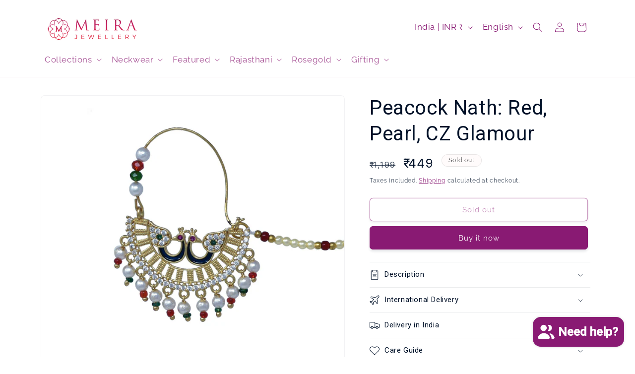

--- FILE ---
content_type: text/html; charset=utf-8
request_url: https://meirajewellery.com/products/rajwadi-rajasthani-nath-for-women-1
body_size: 72175
content:
<!doctype html>
<html class="js" lang="en">
  <head>
    <meta charset="utf-8">
    <meta http-equiv="X-UA-Compatible" content="IE=edge">
    <meta name="viewport" content="width=device-width,initial-scale=1">
    <meta name="theme-color" content="">
    <link rel="canonical" href="https://meirajewellery.com/products/rajwadi-rajasthani-nath-for-women-1"><link rel="icon" type="image/png" href="//meirajewellery.com/cdn/shop/files/favicon-meira.png?crop=center&height=32&v=1624798036&width=32"><link rel="preconnect" href="https://fonts.shopifycdn.com" crossorigin><title>
      Peacock Design Red Nath AD CZ Studded with Pearl work for women
 &ndash; Meira Jewellery</title>

    
      <meta name="description" content="The Nath is studded with small white pearl design in the middle that look truly beautiful and unique design. Rajasthani Rajputi Nath/Nose Ring Give charming looks when worn on Indian ethnic wear. Complete your traditional look through wearing this golden nose-pin rimmed with pearl beads. Specially designed to elate you">
    

    

<meta property="og:site_name" content="Meira Jewellery">
<meta property="og:url" content="https://meirajewellery.com/products/rajwadi-rajasthani-nath-for-women-1">
<meta property="og:title" content="Peacock Design Red Nath AD CZ Studded with Pearl work for women">
<meta property="og:type" content="product">
<meta property="og:description" content="The Nath is studded with small white pearl design in the middle that look truly beautiful and unique design. Rajasthani Rajputi Nath/Nose Ring Give charming looks when worn on Indian ethnic wear. Complete your traditional look through wearing this golden nose-pin rimmed with pearl beads. Specially designed to elate you"><meta property="og:image" content="http://meirajewellery.com/cdn/shop/files/NTH-MD-AD121-XTN-01_0273c227-c710-4d6a-b63a-8b5c7c501d75.jpg?v=1739279235">
  <meta property="og:image:secure_url" content="https://meirajewellery.com/cdn/shop/files/NTH-MD-AD121-XTN-01_0273c227-c710-4d6a-b63a-8b5c7c501d75.jpg?v=1739279235">
  <meta property="og:image:width" content="2000">
  <meta property="og:image:height" content="2000"><meta property="og:price:amount" content="449.00">
  <meta property="og:price:currency" content="INR"><meta name="twitter:card" content="summary_large_image">
<meta name="twitter:title" content="Peacock Design Red Nath AD CZ Studded with Pearl work for women">
<meta name="twitter:description" content="The Nath is studded with small white pearl design in the middle that look truly beautiful and unique design. Rajasthani Rajputi Nath/Nose Ring Give charming looks when worn on Indian ethnic wear. Complete your traditional look through wearing this golden nose-pin rimmed with pearl beads. Specially designed to elate you">


    <script src="//meirajewellery.com/cdn/shop/t/52/assets/constants.js?v=132983761750457495441755243926" defer="defer"></script>
    <script src="//meirajewellery.com/cdn/shop/t/52/assets/pubsub.js?v=158357773527763999511755243926" defer="defer"></script>
    <script src="//meirajewellery.com/cdn/shop/t/52/assets/global.js?v=152862011079830610291755243926" defer="defer"></script>
    <script src="//meirajewellery.com/cdn/shop/t/52/assets/details-disclosure.js?v=13653116266235556501755243926" defer="defer"></script>
    <script src="//meirajewellery.com/cdn/shop/t/52/assets/details-modal.js?v=25581673532751508451755243926" defer="defer"></script>
    <script src="//meirajewellery.com/cdn/shop/t/52/assets/search-form.js?v=133129549252120666541755243926" defer="defer"></script><script>window.performance && window.performance.mark && window.performance.mark('shopify.content_for_header.start');</script><meta name="google-site-verification" content="2ZQX0kwg7UzdWH6i6_ASQb3tTRM8lHXxGpVTa4z7swI">
<meta name="facebook-domain-verification" content="6q9x7gldccm57bpzk8i324jtk9ifhg">
<meta id="shopify-digital-wallet" name="shopify-digital-wallet" content="/27988644/digital_wallets/dialog">
<meta id="in-context-paypal-metadata" data-shop-id="27988644" data-venmo-supported="false" data-environment="production" data-locale="en_US" data-paypal-v4="true" data-currency="INR">
<link rel="alternate" hreflang="x-default" href="https://meirajewellery.com/products/rajwadi-rajasthani-nath-for-women-1">
<link rel="alternate" hreflang="en" href="https://meirajewellery.com/products/rajwadi-rajasthani-nath-for-women-1">
<link rel="alternate" hreflang="hi" href="https://meirajewellery.com/hi/products/rajwadi-rajasthani-nath-for-women-1">
<link rel="alternate" hreflang="en-US" href="https://meirajewellery.com/en-us/products/rajwadi-rajasthani-nath-for-women-1">
<link rel="alternate" type="application/json+oembed" href="https://meirajewellery.com/products/rajwadi-rajasthani-nath-for-women-1.oembed">
<script async="async" src="/checkouts/internal/preloads.js?locale=en-IN"></script>
<script id="shopify-features" type="application/json">{"accessToken":"82b07facc315957a99c07bb2bf2947e8","betas":["rich-media-storefront-analytics"],"domain":"meirajewellery.com","predictiveSearch":true,"shopId":27988644,"locale":"en"}</script>
<script>var Shopify = Shopify || {};
Shopify.shop = "meira-jewellery.myshopify.com";
Shopify.locale = "en";
Shopify.currency = {"active":"INR","rate":"1.0"};
Shopify.country = "IN";
Shopify.theme = {"name":"Aug 2025","id":153135907032,"schema_name":"Trade","schema_version":"15.2.0","theme_store_id":2699,"role":"main"};
Shopify.theme.handle = "null";
Shopify.theme.style = {"id":null,"handle":null};
Shopify.cdnHost = "meirajewellery.com/cdn";
Shopify.routes = Shopify.routes || {};
Shopify.routes.root = "/";</script>
<script type="module">!function(o){(o.Shopify=o.Shopify||{}).modules=!0}(window);</script>
<script>!function(o){function n(){var o=[];function n(){o.push(Array.prototype.slice.apply(arguments))}return n.q=o,n}var t=o.Shopify=o.Shopify||{};t.loadFeatures=n(),t.autoloadFeatures=n()}(window);</script>
<script id="shop-js-analytics" type="application/json">{"pageType":"product"}</script>
<script defer="defer" async type="module" src="//meirajewellery.com/cdn/shopifycloud/shop-js/modules/v2/client.init-shop-cart-sync_BT-GjEfc.en.esm.js"></script>
<script defer="defer" async type="module" src="//meirajewellery.com/cdn/shopifycloud/shop-js/modules/v2/chunk.common_D58fp_Oc.esm.js"></script>
<script defer="defer" async type="module" src="//meirajewellery.com/cdn/shopifycloud/shop-js/modules/v2/chunk.modal_xMitdFEc.esm.js"></script>
<script type="module">
  await import("//meirajewellery.com/cdn/shopifycloud/shop-js/modules/v2/client.init-shop-cart-sync_BT-GjEfc.en.esm.js");
await import("//meirajewellery.com/cdn/shopifycloud/shop-js/modules/v2/chunk.common_D58fp_Oc.esm.js");
await import("//meirajewellery.com/cdn/shopifycloud/shop-js/modules/v2/chunk.modal_xMitdFEc.esm.js");

  window.Shopify.SignInWithShop?.initShopCartSync?.({"fedCMEnabled":true,"windoidEnabled":true});

</script>
<script>(function() {
  var isLoaded = false;
  function asyncLoad() {
    if (isLoaded) return;
    isLoaded = true;
    var urls = ["https:\/\/www.risingsigma.com\/zippy\/assets\/js\/empty.js?shop=meira-jewellery.myshopify.com","https:\/\/cdn.hextom.com\/js\/eventpromotionbar.js?shop=meira-jewellery.myshopify.com"];
    for (var i = 0; i < urls.length; i++) {
      var s = document.createElement('script');
      s.type = 'text/javascript';
      s.async = true;
      s.src = urls[i];
      var x = document.getElementsByTagName('script')[0];
      x.parentNode.insertBefore(s, x);
    }
  };
  if(window.attachEvent) {
    window.attachEvent('onload', asyncLoad);
  } else {
    window.addEventListener('load', asyncLoad, false);
  }
})();</script>
<script id="__st">var __st={"a":27988644,"offset":19800,"reqid":"a9733f6f-d11d-4505-9a7a-6325b207ef33-1769113650","pageurl":"meirajewellery.com\/products\/rajwadi-rajasthani-nath-for-women-1","u":"19122764c74e","p":"product","rtyp":"product","rid":6786947448989};</script>
<script>window.ShopifyPaypalV4VisibilityTracking = true;</script>
<script id="captcha-bootstrap">!function(){'use strict';const t='contact',e='account',n='new_comment',o=[[t,t],['blogs',n],['comments',n],[t,'customer']],c=[[e,'customer_login'],[e,'guest_login'],[e,'recover_customer_password'],[e,'create_customer']],r=t=>t.map((([t,e])=>`form[action*='/${t}']:not([data-nocaptcha='true']) input[name='form_type'][value='${e}']`)).join(','),a=t=>()=>t?[...document.querySelectorAll(t)].map((t=>t.form)):[];function s(){const t=[...o],e=r(t);return a(e)}const i='password',u='form_key',d=['recaptcha-v3-token','g-recaptcha-response','h-captcha-response',i],f=()=>{try{return window.sessionStorage}catch{return}},m='__shopify_v',_=t=>t.elements[u];function p(t,e,n=!1){try{const o=window.sessionStorage,c=JSON.parse(o.getItem(e)),{data:r}=function(t){const{data:e,action:n}=t;return t[m]||n?{data:e,action:n}:{data:t,action:n}}(c);for(const[e,n]of Object.entries(r))t.elements[e]&&(t.elements[e].value=n);n&&o.removeItem(e)}catch(o){console.error('form repopulation failed',{error:o})}}const l='form_type',E='cptcha';function T(t){t.dataset[E]=!0}const w=window,h=w.document,L='Shopify',v='ce_forms',y='captcha';let A=!1;((t,e)=>{const n=(g='f06e6c50-85a8-45c8-87d0-21a2b65856fe',I='https://cdn.shopify.com/shopifycloud/storefront-forms-hcaptcha/ce_storefront_forms_captcha_hcaptcha.v1.5.2.iife.js',D={infoText:'Protected by hCaptcha',privacyText:'Privacy',termsText:'Terms'},(t,e,n)=>{const o=w[L][v],c=o.bindForm;if(c)return c(t,g,e,D).then(n);var r;o.q.push([[t,g,e,D],n]),r=I,A||(h.body.append(Object.assign(h.createElement('script'),{id:'captcha-provider',async:!0,src:r})),A=!0)});var g,I,D;w[L]=w[L]||{},w[L][v]=w[L][v]||{},w[L][v].q=[],w[L][y]=w[L][y]||{},w[L][y].protect=function(t,e){n(t,void 0,e),T(t)},Object.freeze(w[L][y]),function(t,e,n,w,h,L){const[v,y,A,g]=function(t,e,n){const i=e?o:[],u=t?c:[],d=[...i,...u],f=r(d),m=r(i),_=r(d.filter((([t,e])=>n.includes(e))));return[a(f),a(m),a(_),s()]}(w,h,L),I=t=>{const e=t.target;return e instanceof HTMLFormElement?e:e&&e.form},D=t=>v().includes(t);t.addEventListener('submit',(t=>{const e=I(t);if(!e)return;const n=D(e)&&!e.dataset.hcaptchaBound&&!e.dataset.recaptchaBound,o=_(e),c=g().includes(e)&&(!o||!o.value);(n||c)&&t.preventDefault(),c&&!n&&(function(t){try{if(!f())return;!function(t){const e=f();if(!e)return;const n=_(t);if(!n)return;const o=n.value;o&&e.removeItem(o)}(t);const e=Array.from(Array(32),(()=>Math.random().toString(36)[2])).join('');!function(t,e){_(t)||t.append(Object.assign(document.createElement('input'),{type:'hidden',name:u})),t.elements[u].value=e}(t,e),function(t,e){const n=f();if(!n)return;const o=[...t.querySelectorAll(`input[type='${i}']`)].map((({name:t})=>t)),c=[...d,...o],r={};for(const[a,s]of new FormData(t).entries())c.includes(a)||(r[a]=s);n.setItem(e,JSON.stringify({[m]:1,action:t.action,data:r}))}(t,e)}catch(e){console.error('failed to persist form',e)}}(e),e.submit())}));const S=(t,e)=>{t&&!t.dataset[E]&&(n(t,e.some((e=>e===t))),T(t))};for(const o of['focusin','change'])t.addEventListener(o,(t=>{const e=I(t);D(e)&&S(e,y())}));const B=e.get('form_key'),M=e.get(l),P=B&&M;t.addEventListener('DOMContentLoaded',(()=>{const t=y();if(P)for(const e of t)e.elements[l].value===M&&p(e,B);[...new Set([...A(),...v().filter((t=>'true'===t.dataset.shopifyCaptcha))])].forEach((e=>S(e,t)))}))}(h,new URLSearchParams(w.location.search),n,t,e,['guest_login'])})(!0,!0)}();</script>
<script integrity="sha256-4kQ18oKyAcykRKYeNunJcIwy7WH5gtpwJnB7kiuLZ1E=" data-source-attribution="shopify.loadfeatures" defer="defer" src="//meirajewellery.com/cdn/shopifycloud/storefront/assets/storefront/load_feature-a0a9edcb.js" crossorigin="anonymous"></script>
<script data-source-attribution="shopify.dynamic_checkout.dynamic.init">var Shopify=Shopify||{};Shopify.PaymentButton=Shopify.PaymentButton||{isStorefrontPortableWallets:!0,init:function(){window.Shopify.PaymentButton.init=function(){};var t=document.createElement("script");t.src="https://meirajewellery.com/cdn/shopifycloud/portable-wallets/latest/portable-wallets.en.js",t.type="module",document.head.appendChild(t)}};
</script>
<script data-source-attribution="shopify.dynamic_checkout.buyer_consent">
  function portableWalletsHideBuyerConsent(e){var t=document.getElementById("shopify-buyer-consent"),n=document.getElementById("shopify-subscription-policy-button");t&&n&&(t.classList.add("hidden"),t.setAttribute("aria-hidden","true"),n.removeEventListener("click",e))}function portableWalletsShowBuyerConsent(e){var t=document.getElementById("shopify-buyer-consent"),n=document.getElementById("shopify-subscription-policy-button");t&&n&&(t.classList.remove("hidden"),t.removeAttribute("aria-hidden"),n.addEventListener("click",e))}window.Shopify?.PaymentButton&&(window.Shopify.PaymentButton.hideBuyerConsent=portableWalletsHideBuyerConsent,window.Shopify.PaymentButton.showBuyerConsent=portableWalletsShowBuyerConsent);
</script>
<script>
  function portableWalletsCleanup(e){e&&e.src&&console.error("Failed to load portable wallets script "+e.src);var t=document.querySelectorAll("shopify-accelerated-checkout .shopify-payment-button__skeleton, shopify-accelerated-checkout-cart .wallet-cart-button__skeleton"),e=document.getElementById("shopify-buyer-consent");for(let e=0;e<t.length;e++)t[e].remove();e&&e.remove()}function portableWalletsNotLoadedAsModule(e){e instanceof ErrorEvent&&"string"==typeof e.message&&e.message.includes("import.meta")&&"string"==typeof e.filename&&e.filename.includes("portable-wallets")&&(window.removeEventListener("error",portableWalletsNotLoadedAsModule),window.Shopify.PaymentButton.failedToLoad=e,"loading"===document.readyState?document.addEventListener("DOMContentLoaded",window.Shopify.PaymentButton.init):window.Shopify.PaymentButton.init())}window.addEventListener("error",portableWalletsNotLoadedAsModule);
</script>

<script type="module" src="https://meirajewellery.com/cdn/shopifycloud/portable-wallets/latest/portable-wallets.en.js" onError="portableWalletsCleanup(this)" crossorigin="anonymous"></script>
<script nomodule>
  document.addEventListener("DOMContentLoaded", portableWalletsCleanup);
</script>

<script id='scb4127' type='text/javascript' async='' src='https://meirajewellery.com/cdn/shopifycloud/privacy-banner/storefront-banner.js'></script><link id="shopify-accelerated-checkout-styles" rel="stylesheet" media="screen" href="https://meirajewellery.com/cdn/shopifycloud/portable-wallets/latest/accelerated-checkout-backwards-compat.css" crossorigin="anonymous">
<style id="shopify-accelerated-checkout-cart">
        #shopify-buyer-consent {
  margin-top: 1em;
  display: inline-block;
  width: 100%;
}

#shopify-buyer-consent.hidden {
  display: none;
}

#shopify-subscription-policy-button {
  background: none;
  border: none;
  padding: 0;
  text-decoration: underline;
  font-size: inherit;
  cursor: pointer;
}

#shopify-subscription-policy-button::before {
  box-shadow: none;
}

      </style>
<script id="sections-script" data-sections="header" defer="defer" src="//meirajewellery.com/cdn/shop/t/52/compiled_assets/scripts.js?v=6218"></script>
<script>window.performance && window.performance.mark && window.performance.mark('shopify.content_for_header.end');</script>


    <style data-shopify>
      @font-face {
  font-family: Raleway;
  font-weight: 400;
  font-style: normal;
  font-display: swap;
  src: url("//meirajewellery.com/cdn/fonts/raleway/raleway_n4.2c76ddd103ff0f30b1230f13e160330ff8b2c68a.woff2") format("woff2"),
       url("//meirajewellery.com/cdn/fonts/raleway/raleway_n4.c057757dddc39994ad5d9c9f58e7c2c2a72359a9.woff") format("woff");
}

      @font-face {
  font-family: Raleway;
  font-weight: 700;
  font-style: normal;
  font-display: swap;
  src: url("//meirajewellery.com/cdn/fonts/raleway/raleway_n7.740cf9e1e4566800071db82eeca3cca45f43ba63.woff2") format("woff2"),
       url("//meirajewellery.com/cdn/fonts/raleway/raleway_n7.84943791ecde186400af8db54cf3b5b5e5049a8f.woff") format("woff");
}

      @font-face {
  font-family: Raleway;
  font-weight: 400;
  font-style: italic;
  font-display: swap;
  src: url("//meirajewellery.com/cdn/fonts/raleway/raleway_i4.aaa73a72f55a5e60da3e9a082717e1ed8f22f0a2.woff2") format("woff2"),
       url("//meirajewellery.com/cdn/fonts/raleway/raleway_i4.650670cc243082f8988ecc5576b6d613cfd5a8ee.woff") format("woff");
}

      @font-face {
  font-family: Raleway;
  font-weight: 700;
  font-style: italic;
  font-display: swap;
  src: url("//meirajewellery.com/cdn/fonts/raleway/raleway_i7.6d68e3c55f3382a6b4f1173686f538d89ce56dbc.woff2") format("woff2"),
       url("//meirajewellery.com/cdn/fonts/raleway/raleway_i7.ed82a5a5951418ec5b6b0a5010cb65216574b2bd.woff") format("woff");
}

      @font-face {
  font-family: Roboto;
  font-weight: 400;
  font-style: normal;
  font-display: swap;
  src: url("//meirajewellery.com/cdn/fonts/roboto/roboto_n4.2019d890f07b1852f56ce63ba45b2db45d852cba.woff2") format("woff2"),
       url("//meirajewellery.com/cdn/fonts/roboto/roboto_n4.238690e0007583582327135619c5f7971652fa9d.woff") format("woff");
}


      
        :root,
        .color-scheme-1 {
          --color-background: 255,255,255;
        
          --gradient-background: #ffffff;
        

        

        --color-foreground: 0,17,40;
        --color-background-contrast: 191,191,191;
        --color-shadow: 0,17,40;
        --color-button: 137,26,115;
        --color-button-text: 255,255,255;
        --color-secondary-button: 255,255,255;
        --color-secondary-button-text: 137,26,115;
        --color-link: 137,26,115;
        --color-badge-foreground: 0,17,40;
        --color-badge-background: 255,255,255;
        --color-badge-border: 0,17,40;
        --payment-terms-background-color: rgb(255 255 255);
      }
      
        
        .color-scheme-2 {
          --color-background: 137,26,115;
        
          --gradient-background: #891A73;
        

        

        --color-foreground: 181,16,105;
        --color-background-contrast: 30,6,25;
        --color-shadow: 0,17,40;
        --color-button: 181,16,105;
        --color-button-text: 255,255,255;
        --color-secondary-button: 137,26,115;
        --color-secondary-button-text: 222,88,71;
        --color-link: 222,88,71;
        --color-badge-foreground: 181,16,105;
        --color-badge-background: 137,26,115;
        --color-badge-border: 181,16,105;
        --payment-terms-background-color: rgb(137 26 115);
      }
      
        
        .color-scheme-3 {
          --color-background: 11,153,37;
        
          --gradient-background: #0b9925;
        

        

        --color-foreground: 255,255,255;
        --color-background-contrast: 2,34,8;
        --color-shadow: 0,17,40;
        --color-button: 253,253,253;
        --color-button-text: 38,38,38;
        --color-secondary-button: 11,153,37;
        --color-secondary-button-text: 11,153,37;
        --color-link: 11,153,37;
        --color-badge-foreground: 255,255,255;
        --color-badge-background: 11,153,37;
        --color-badge-border: 255,255,255;
        --payment-terms-background-color: rgb(11 153 37);
      }
      
        
        .color-scheme-4 {
          --color-background: 185,219,255;
        
          --gradient-background: linear-gradient(120deg, rgba(229, 241, 255, 1) 14%, rgba(168, 210, 255, 1) 83%);
        

        

        --color-foreground: 0,75,152;
        --color-background-contrast: 58,153,255;
        --color-shadow: 0,17,40;
        --color-button: 0,75,152;
        --color-button-text: 255,255,255;
        --color-secondary-button: 185,219,255;
        --color-secondary-button-text: 0,75,152;
        --color-link: 0,75,152;
        --color-badge-foreground: 0,75,152;
        --color-badge-background: 185,219,255;
        --color-badge-border: 0,75,152;
        --payment-terms-background-color: rgb(185 219 255);
      }
      
        
        .color-scheme-5 {
          --color-background: 50,56,65;
        
          --gradient-background: #323841;
        

        

        --color-foreground: 137,26,115;
        --color-background-contrast: 61,68,79;
        --color-shadow: 0,17,40;
        --color-button: 255,255,255;
        --color-button-text: 38,38,38;
        --color-secondary-button: 50,56,65;
        --color-secondary-button-text: 225,218,230;
        --color-link: 225,218,230;
        --color-badge-foreground: 137,26,115;
        --color-badge-background: 50,56,65;
        --color-badge-border: 137,26,115;
        --payment-terms-background-color: rgb(50 56 65);
      }
      
        
        .color-scheme-084f532a-973e-4fa5-ae2a-b44182ec4a69 {
          --color-background: 255,255,255;
        
          --gradient-background: #ffffff;
        

        

        --color-foreground: 137,26,115;
        --color-background-contrast: 191,191,191;
        --color-shadow: 0,17,40;
        --color-button: 137,26,115;
        --color-button-text: 255,255,255;
        --color-secondary-button: 255,255,255;
        --color-secondary-button-text: 137,26,115;
        --color-link: 137,26,115;
        --color-badge-foreground: 137,26,115;
        --color-badge-background: 255,255,255;
        --color-badge-border: 137,26,115;
        --payment-terms-background-color: rgb(255 255 255);
      }
      
        
        .color-scheme-78cd34c2-bae1-4cba-b2ca-5ec2a7e8962e {
          --color-background: 255,255,255;
        
          --gradient-background: linear-gradient(151deg, rgba(255, 255, 255, 1), rgba(255, 255, 255, 1) 8%, rgba(233, 113, 139, 1) 100%);
        

        

        --color-foreground: 149,41,55;
        --color-background-contrast: 191,191,191;
        --color-shadow: 0,17,40;
        --color-button: 255,255,255;
        --color-button-text: 181,16,105;
        --color-secondary-button: 255,255,255;
        --color-secondary-button-text: 149,41,55;
        --color-link: 149,41,55;
        --color-badge-foreground: 149,41,55;
        --color-badge-background: 255,255,255;
        --color-badge-border: 149,41,55;
        --payment-terms-background-color: rgb(255 255 255);
      }
      
        
        .color-scheme-90b9f3e1-cda9-4d90-a498-f3e6acbbf978 {
          --color-background: 255,251,251;
        
          --gradient-background: #fffbfb;
        

        

        --color-foreground: 43,44,45;
        --color-background-contrast: 255,124,124;
        --color-shadow: 0,17,40;
        --color-button: 233,113,139;
        --color-button-text: 255,255,255;
        --color-secondary-button: 255,251,251;
        --color-secondary-button-text: 233,113,139;
        --color-link: 233,113,139;
        --color-badge-foreground: 43,44,45;
        --color-badge-background: 255,251,251;
        --color-badge-border: 43,44,45;
        --payment-terms-background-color: rgb(255 251 251);
      }
      
        
        .color-scheme-dd8cd5f0-4627-4798-ad41-76412627b19a {
          --color-background: 233,222,250;
        
          --gradient-background: #e9defa;
        

        

        --color-foreground: 85,57,133;
        --color-background-contrast: 159,111,233;
        --color-shadow: 0,17,40;
        --color-button: 101,88,124;
        --color-button-text: 255,255,255;
        --color-secondary-button: 233,222,250;
        --color-secondary-button-text: 101,88,124;
        --color-link: 101,88,124;
        --color-badge-foreground: 85,57,133;
        --color-badge-background: 233,222,250;
        --color-badge-border: 85,57,133;
        --payment-terms-background-color: rgb(233 222 250);
      }
      
        
        .color-scheme-ef4ae7e8-4874-4568-8041-a6c1b90791a3 {
          --color-background: 245,241,241;
        
          --gradient-background: #f5f1f1;
        

        

        --color-foreground: 43,44,45;
        --color-background-contrast: 192,167,167;
        --color-shadow: 0,17,40;
        --color-button: 222,88,71;
        --color-button-text: 38,38,38;
        --color-secondary-button: 245,241,241;
        --color-secondary-button-text: 222,88,71;
        --color-link: 222,88,71;
        --color-badge-foreground: 43,44,45;
        --color-badge-background: 245,241,241;
        --color-badge-border: 43,44,45;
        --payment-terms-background-color: rgb(245 241 241);
      }
      
        
        .color-scheme-21670908-4d28-4841-a6f3-e9ab30aac340 {
          --color-background: 255,254,211;
        
          --gradient-background: #fffed3;
        

        

        --color-foreground: 128,124,19;
        --color-background-contrast: 255,251,84;
        --color-shadow: 0,17,40;
        --color-button: 179,175,69;
        --color-button-text: 255,255,255;
        --color-secondary-button: 255,254,211;
        --color-secondary-button-text: 167,160,66;
        --color-link: 167,160,66;
        --color-badge-foreground: 128,124,19;
        --color-badge-background: 255,254,211;
        --color-badge-border: 128,124,19;
        --payment-terms-background-color: rgb(255 254 211);
      }
      
        
        .color-scheme-3241ba4c-111e-4b20-99df-143833a96c2e {
          --color-background: 255,255,255;
        
          --gradient-background: linear-gradient(149deg, rgba(255, 201, 170, 1), rgba(255, 218, 125, 1) 26%, rgba(255, 204, 75, 1) 100%);
        

        

        --color-foreground: 112,39,2;
        --color-background-contrast: 191,191,191;
        --color-shadow: 0,17,40;
        --color-button: 149,41,55;
        --color-button-text: 255,254,211;
        --color-secondary-button: 255,255,255;
        --color-secondary-button-text: 149,41,55;
        --color-link: 149,41,55;
        --color-badge-foreground: 112,39,2;
        --color-badge-background: 255,255,255;
        --color-badge-border: 112,39,2;
        --payment-terms-background-color: rgb(255 255 255);
      }
      
        
        .color-scheme-cc0429f1-2130-4273-9564-84604a9d1002 {
          --color-background: 242,202,234;
        
          --gradient-background: linear-gradient(136deg, rgba(246, 196, 237, 1), rgba(225, 218, 230, 1) 99%);
        

        

        --color-foreground: 137,26,115;
        --color-background-contrast: 217,100,193;
        --color-shadow: 0,17,40;
        --color-button: 137,26,115;
        --color-button-text: 255,255,255;
        --color-secondary-button: 242,202,234;
        --color-secondary-button-text: 137,26,115;
        --color-link: 137,26,115;
        --color-badge-foreground: 137,26,115;
        --color-badge-background: 242,202,234;
        --color-badge-border: 137,26,115;
        --payment-terms-background-color: rgb(242 202 234);
      }
      
        
        .color-scheme-4a44c90d-3405-44f8-a810-7c7fc5f1f158 {
          --color-background: 255,182,193;
        
          --gradient-background: linear-gradient(180deg, rgba(255, 182, 193, 1), rgba(255, 135, 195, 1) 84%, rgba(255, 132, 199, 1) 100%);
        

        

        --color-foreground: 181,16,105;
        --color-background-contrast: 255,55,85;
        --color-shadow: 0,17,40;
        --color-button: 181,16,105;
        --color-button-text: 255,255,255;
        --color-secondary-button: 255,182,193;
        --color-secondary-button-text: 229,8,128;
        --color-link: 229,8,128;
        --color-badge-foreground: 181,16,105;
        --color-badge-background: 255,182,193;
        --color-badge-border: 181,16,105;
        --payment-terms-background-color: rgb(255 182 193);
      }
      
        
        .color-scheme-6ae943ce-f766-4f3e-8b4d-5fd9e640ff83 {
          --color-background: 255,132,199;
        
          --gradient-background: linear-gradient(157deg, rgba(255, 255, 255, 1), rgba(255, 132, 199, 1) 100%);
        

        

        --color-foreground: 181,16,105;
        --color-background-contrast: 255,4,141;
        --color-shadow: 0,17,40;
        --color-button: 181,16,105;
        --color-button-text: 255,255,255;
        --color-secondary-button: 255,132,199;
        --color-secondary-button-text: 181,16,105;
        --color-link: 181,16,105;
        --color-badge-foreground: 181,16,105;
        --color-badge-background: 255,132,199;
        --color-badge-border: 181,16,105;
        --payment-terms-background-color: rgb(255 132 199);
      }
      
        
        .color-scheme-b72d2863-27c7-4544-a916-53aacdd686de {
          --color-background: 252,250,254;
        
          --gradient-background: #fcfafe;
        

        

        --color-foreground: 137,26,115;
        --color-background-contrast: 188,144,233;
        --color-shadow: 0,17,40;
        --color-button: 137,26,115;
        --color-button-text: 137,26,115;
        --color-secondary-button: 252,250,254;
        --color-secondary-button-text: 137,26,115;
        --color-link: 137,26,115;
        --color-badge-foreground: 137,26,115;
        --color-badge-background: 252,250,254;
        --color-badge-border: 137,26,115;
        --payment-terms-background-color: rgb(252 250 254);
      }
      
        
        .color-scheme-1f6d9a90-d6e5-46b6-a06f-a188f6c841b6 {
          --color-background: 255,255,255;
        
          --gradient-background: linear-gradient(178deg, rgba(243, 243, 199, 1), rgba(247, 247, 167, 1) 48%, rgba(255, 217, 120, 1) 100%);
        

        

        --color-foreground: 141,108,30;
        --color-background-contrast: 191,191,191;
        --color-shadow: 0,17,40;
        --color-button: 141,108,30;
        --color-button-text: 255,255,255;
        --color-secondary-button: 255,255,255;
        --color-secondary-button-text: 141,108,30;
        --color-link: 141,108,30;
        --color-badge-foreground: 141,108,30;
        --color-badge-background: 255,255,255;
        --color-badge-border: 141,108,30;
        --payment-terms-background-color: rgb(255 255 255);
      }
      
        
        .color-scheme-3abeab6d-4517-44f8-b2eb-872e6109ce69 {
          --color-background: 242,202,234;
        
          --gradient-background: linear-gradient(136deg, rgba(246, 196, 237, 1), rgba(225, 218, 230, 1) 100%);
        

        

        --color-foreground: 137,26,115;
        --color-background-contrast: 217,100,193;
        --color-shadow: 0,17,40;
        --color-button: 43,44,45;
        --color-button-text: 255,255,255;
        --color-secondary-button: 242,202,234;
        --color-secondary-button-text: 137,26,115;
        --color-link: 137,26,115;
        --color-badge-foreground: 137,26,115;
        --color-badge-background: 242,202,234;
        --color-badge-border: 137,26,115;
        --payment-terms-background-color: rgb(242 202 234);
      }
      
        
        .color-scheme-cd971c7b-5cb5-4d46-a4e5-cd10956745b6 {
          --color-background: 137,26,115;
        
          --gradient-background: #891a73;
        

        

        --color-foreground: 253,253,253;
        --color-background-contrast: 30,6,25;
        --color-shadow: 0,17,40;
        --color-button: 189,0,0;
        --color-button-text: 255,255,255;
        --color-secondary-button: 137,26,115;
        --color-secondary-button-text: 253,253,253;
        --color-link: 253,253,253;
        --color-badge-foreground: 253,253,253;
        --color-badge-background: 137,26,115;
        --color-badge-border: 253,253,253;
        --payment-terms-background-color: rgb(137 26 115);
      }
      
        
        .color-scheme-6d41830d-4c7b-4d32-8d41-dc359c1eb689 {
          --color-background: 189,0,0;
        
          --gradient-background: #bd0000;
        

        

        --color-foreground: 255,255,255;
        --color-background-contrast: 215,0,0;
        --color-shadow: 0,17,40;
        --color-button: 253,253,253;
        --color-button-text: 160,0,0;
        --color-secondary-button: 189,0,0;
        --color-secondary-button-text: 253,253,253;
        --color-link: 253,253,253;
        --color-badge-foreground: 255,255,255;
        --color-badge-background: 189,0,0;
        --color-badge-border: 255,255,255;
        --payment-terms-background-color: rgb(189 0 0);
      }
      
        
        .color-scheme-4195f8fd-0a89-43d0-a93a-97d50ac7038c {
          --color-background: 255,230,0;
        
          --gradient-background: #ffe600;
        

        

        --color-foreground: 149,41,55;
        --color-background-contrast: 128,115,0;
        --color-shadow: 0,17,40;
        --color-button: 149,41,55;
        --color-button-text: 255,255,255;
        --color-secondary-button: 255,230,0;
        --color-secondary-button-text: 149,41,55;
        --color-link: 149,41,55;
        --color-badge-foreground: 149,41,55;
        --color-badge-background: 255,230,0;
        --color-badge-border: 149,41,55;
        --payment-terms-background-color: rgb(255 230 0);
      }
      

      body, .color-scheme-1, .color-scheme-2, .color-scheme-3, .color-scheme-4, .color-scheme-5, .color-scheme-084f532a-973e-4fa5-ae2a-b44182ec4a69, .color-scheme-78cd34c2-bae1-4cba-b2ca-5ec2a7e8962e, .color-scheme-90b9f3e1-cda9-4d90-a498-f3e6acbbf978, .color-scheme-dd8cd5f0-4627-4798-ad41-76412627b19a, .color-scheme-ef4ae7e8-4874-4568-8041-a6c1b90791a3, .color-scheme-21670908-4d28-4841-a6f3-e9ab30aac340, .color-scheme-3241ba4c-111e-4b20-99df-143833a96c2e, .color-scheme-cc0429f1-2130-4273-9564-84604a9d1002, .color-scheme-4a44c90d-3405-44f8-a810-7c7fc5f1f158, .color-scheme-6ae943ce-f766-4f3e-8b4d-5fd9e640ff83, .color-scheme-b72d2863-27c7-4544-a916-53aacdd686de, .color-scheme-1f6d9a90-d6e5-46b6-a06f-a188f6c841b6, .color-scheme-3abeab6d-4517-44f8-b2eb-872e6109ce69, .color-scheme-cd971c7b-5cb5-4d46-a4e5-cd10956745b6, .color-scheme-6d41830d-4c7b-4d32-8d41-dc359c1eb689, .color-scheme-4195f8fd-0a89-43d0-a93a-97d50ac7038c {
        color: rgba(var(--color-foreground), 0.75);
        background-color: rgb(var(--color-background));
      }

      :root {
        --font-body-family: Raleway, sans-serif;
        --font-body-style: normal;
        --font-body-weight: 400;
        --font-body-weight-bold: 700;

        --font-heading-family: Roboto, sans-serif;
        --font-heading-style: normal;
        --font-heading-weight: 400;

        --font-body-scale: 1.0;
        --font-heading-scale: 1.0;

        --media-padding: px;
        --media-border-opacity: 0.05;
        --media-border-width: 1px;
        --media-radius: 8px;
        --media-shadow-opacity: 0.0;
        --media-shadow-horizontal-offset: 0px;
        --media-shadow-vertical-offset: 4px;
        --media-shadow-blur-radius: 5px;
        --media-shadow-visible: 0;

        --page-width: 120rem;
        --page-width-margin: 0rem;

        --product-card-image-padding: 0.0rem;
        --product-card-corner-radius: 1.2rem;
        --product-card-text-alignment: center;
        --product-card-border-width: 0.0rem;
        --product-card-border-opacity: 0.0;
        --product-card-shadow-opacity: 0.1;
        --product-card-shadow-visible: 1;
        --product-card-shadow-horizontal-offset: 0.0rem;
        --product-card-shadow-vertical-offset: 0.2rem;
        --product-card-shadow-blur-radius: 0.5rem;

        --collection-card-image-padding: 0.0rem;
        --collection-card-corner-radius: 0.8rem;
        --collection-card-text-alignment: center;
        --collection-card-border-width: 0.0rem;
        --collection-card-border-opacity: 0.1;
        --collection-card-shadow-opacity: 0.3;
        --collection-card-shadow-visible: 1;
        --collection-card-shadow-horizontal-offset: 0.0rem;
        --collection-card-shadow-vertical-offset: 0.4rem;
        --collection-card-shadow-blur-radius: 0.5rem;

        --blog-card-image-padding: 0.0rem;
        --blog-card-corner-radius: 0.8rem;
        --blog-card-text-alignment: left;
        --blog-card-border-width: 0.0rem;
        --blog-card-border-opacity: 0.1;
        --blog-card-shadow-opacity: 0.0;
        --blog-card-shadow-visible: 0;
        --blog-card-shadow-horizontal-offset: 0.0rem;
        --blog-card-shadow-vertical-offset: 0.4rem;
        --blog-card-shadow-blur-radius: 0.5rem;

        --badge-corner-radius: 4.0rem;

        --popup-border-width: 1px;
        --popup-border-opacity: 0.1;
        --popup-corner-radius: 8px;
        --popup-shadow-opacity: 0.05;
        --popup-shadow-horizontal-offset: 0px;
        --popup-shadow-vertical-offset: 4px;
        --popup-shadow-blur-radius: 5px;

        --drawer-border-width: 1px;
        --drawer-border-opacity: 0.1;
        --drawer-shadow-opacity: 0.0;
        --drawer-shadow-horizontal-offset: 0px;
        --drawer-shadow-vertical-offset: 4px;
        --drawer-shadow-blur-radius: 5px;

        --spacing-sections-desktop: 12px;
        --spacing-sections-mobile: 12px;

        --grid-desktop-vertical-spacing: 16px;
        --grid-desktop-horizontal-spacing: 16px;
        --grid-mobile-vertical-spacing: 8px;
        --grid-mobile-horizontal-spacing: 8px;

        --text-boxes-border-opacity: 0.1;
        --text-boxes-border-width: 0px;
        --text-boxes-radius: 24px;
        --text-boxes-shadow-opacity: 0.0;
        --text-boxes-shadow-visible: 0;
        --text-boxes-shadow-horizontal-offset: 0px;
        --text-boxes-shadow-vertical-offset: 4px;
        --text-boxes-shadow-blur-radius: 5px;

        --buttons-radius: 6px;
        --buttons-radius-outset: 7px;
        --buttons-border-width: 1px;
        --buttons-border-opacity: 1.0;
        --buttons-shadow-opacity: 0.1;
        --buttons-shadow-visible: 1;
        --buttons-shadow-horizontal-offset: 0px;
        --buttons-shadow-vertical-offset: 4px;
        --buttons-shadow-blur-radius: 5px;
        --buttons-border-offset: 0.3px;

        --inputs-radius: 6px;
        --inputs-border-width: 1px;
        --inputs-border-opacity: 0.55;
        --inputs-shadow-opacity: 0.0;
        --inputs-shadow-horizontal-offset: 0px;
        --inputs-margin-offset: 0px;
        --inputs-shadow-vertical-offset: 4px;
        --inputs-shadow-blur-radius: 5px;
        --inputs-radius-outset: 7px;

        --variant-pills-radius: 40px;
        --variant-pills-border-width: 1px;
        --variant-pills-border-opacity: 0.55;
        --variant-pills-shadow-opacity: 0.0;
        --variant-pills-shadow-horizontal-offset: 0px;
        --variant-pills-shadow-vertical-offset: 4px;
        --variant-pills-shadow-blur-radius: 5px;
      }

      *,
      *::before,
      *::after {
        box-sizing: inherit;
      }

      html {
        box-sizing: border-box;
        font-size: calc(var(--font-body-scale) * 62.5%);
        height: 100%;
      }

      body {
        display: grid;
        grid-template-rows: auto auto 1fr auto;
        grid-template-columns: 100%;
        min-height: 100%;
        margin: 0;
        font-size: 1.5rem;
        letter-spacing: 0.06rem;
        line-height: calc(1 + 0.8 / var(--font-body-scale));
        font-family: var(--font-body-family);
        font-style: var(--font-body-style);
        font-weight: var(--font-body-weight);
      }

      @media screen and (min-width: 750px) {
        body {
          font-size: 1.6rem;
        }
      }
    </style>

    <link href="//meirajewellery.com/cdn/shop/t/52/assets/base.css?v=159841507637079171801755243926" rel="stylesheet" type="text/css" media="all" />
    <link rel="stylesheet" href="//meirajewellery.com/cdn/shop/t/52/assets/component-cart-items.css?v=123238115697927560811755243926" media="print" onload="this.media='all'">
      <link rel="preload" as="font" href="//meirajewellery.com/cdn/fonts/raleway/raleway_n4.2c76ddd103ff0f30b1230f13e160330ff8b2c68a.woff2" type="font/woff2" crossorigin>
      

      <link rel="preload" as="font" href="//meirajewellery.com/cdn/fonts/roboto/roboto_n4.2019d890f07b1852f56ce63ba45b2db45d852cba.woff2" type="font/woff2" crossorigin>
      
<link href="//meirajewellery.com/cdn/shop/t/52/assets/component-localization-form.css?v=170315343355214948141755243926" rel="stylesheet" type="text/css" media="all" />
      <script src="//meirajewellery.com/cdn/shop/t/52/assets/localization-form.js?v=144176611646395275351755243926" defer="defer"></script><link
        rel="stylesheet"
        href="//meirajewellery.com/cdn/shop/t/52/assets/component-predictive-search.css?v=118923337488134913561755243926"
        media="print"
        onload="this.media='all'"
      ><script>
      if (Shopify.designMode) {
        document.documentElement.classList.add('shopify-design-mode');
      }
    </script>
  <!-- BEGIN app block: shopify://apps/judge-me-reviews/blocks/judgeme_core/61ccd3b1-a9f2-4160-9fe9-4fec8413e5d8 --><!-- Start of Judge.me Core -->






<link rel="dns-prefetch" href="https://cdnwidget.judge.me">
<link rel="dns-prefetch" href="https://cdn.judge.me">
<link rel="dns-prefetch" href="https://cdn1.judge.me">
<link rel="dns-prefetch" href="https://api.judge.me">

<script data-cfasync='false' class='jdgm-settings-script'>window.jdgmSettings={"pagination":5,"disable_web_reviews":false,"badge_no_review_text":"No reviews","badge_n_reviews_text":"{{ n }} review/reviews","badge_star_color":"#891A73","hide_badge_preview_if_no_reviews":true,"badge_hide_text":false,"enforce_center_preview_badge":false,"widget_title":"Customer Reviews","widget_open_form_text":"Write a review","widget_close_form_text":"Cancel review","widget_refresh_page_text":"Refresh page","widget_summary_text":"Based on {{ number_of_reviews }} review/reviews","widget_no_review_text":"Be the first to write a review","widget_name_field_text":"Display name","widget_verified_name_field_text":"Verified Name (public)","widget_name_placeholder_text":"Display name","widget_required_field_error_text":"This field is required.","widget_email_field_text":"Email address","widget_verified_email_field_text":"Verified Email (private, can not be edited)","widget_email_placeholder_text":"Your email address","widget_email_field_error_text":"Please enter a valid email address.","widget_rating_field_text":"Rating","widget_review_title_field_text":"Review Title","widget_review_title_placeholder_text":"Give your review a title","widget_review_body_field_text":"Review content","widget_review_body_placeholder_text":"Start writing here...","widget_pictures_field_text":"Picture/Video (optional)","widget_submit_review_text":"Submit Review","widget_submit_verified_review_text":"Submit Verified Review","widget_submit_success_msg_with_auto_publish":"Thank you! Please refresh the page in a few moments to see your review. You can remove or edit your review by logging into \u003ca href='https://judge.me/login' target='_blank' rel='nofollow noopener'\u003eJudge.me\u003c/a\u003e","widget_submit_success_msg_no_auto_publish":"Thank you! Your review will be published as soon as it is approved by the shop admin. You can remove or edit your review by logging into \u003ca href='https://judge.me/login' target='_blank' rel='nofollow noopener'\u003eJudge.me\u003c/a\u003e","widget_show_default_reviews_out_of_total_text":"Showing {{ n_reviews_shown }} out of {{ n_reviews }} reviews.","widget_show_all_link_text":"Show all","widget_show_less_link_text":"Show less","widget_author_said_text":"{{ reviewer_name }} said:","widget_days_text":"{{ n }} days ago","widget_weeks_text":"{{ n }} week/weeks ago","widget_months_text":"{{ n }} month/months ago","widget_years_text":"{{ n }} year/years ago","widget_yesterday_text":"Yesterday","widget_today_text":"Today","widget_replied_text":"\u003e\u003e {{ shop_name }} replied:","widget_read_more_text":"Read more","widget_reviewer_name_as_initial":"","widget_rating_filter_color":"#fbcd0a","widget_rating_filter_see_all_text":"See all reviews","widget_sorting_most_recent_text":"Most Recent","widget_sorting_highest_rating_text":"Highest Rating","widget_sorting_lowest_rating_text":"Lowest Rating","widget_sorting_with_pictures_text":"Only Pictures","widget_sorting_most_helpful_text":"Most Helpful","widget_open_question_form_text":"Ask a question","widget_reviews_subtab_text":"Reviews","widget_questions_subtab_text":"Questions","widget_question_label_text":"Question","widget_answer_label_text":"Answer","widget_question_placeholder_text":"Write your question here","widget_submit_question_text":"Submit Question","widget_question_submit_success_text":"Thank you for your question! We will notify you once it gets answered.","widget_star_color":"#891A73","verified_badge_text":"Verified","verified_badge_bg_color":"","verified_badge_text_color":"","verified_badge_placement":"left-of-reviewer-name","widget_review_max_height":"","widget_hide_border":false,"widget_social_share":false,"widget_thumb":false,"widget_review_location_show":false,"widget_location_format":"","all_reviews_include_out_of_store_products":true,"all_reviews_out_of_store_text":"(out of store)","all_reviews_pagination":100,"all_reviews_product_name_prefix_text":"about","enable_review_pictures":true,"enable_question_anwser":false,"widget_theme":"default","review_date_format":"dd/mm/yyyy","default_sort_method":"most-recent","widget_product_reviews_subtab_text":"Product Reviews","widget_shop_reviews_subtab_text":"Shop Reviews","widget_other_products_reviews_text":"Reviews for other products","widget_store_reviews_subtab_text":"Store reviews","widget_no_store_reviews_text":"This store hasn't received any reviews yet","widget_web_restriction_product_reviews_text":"This product hasn't received any reviews yet","widget_no_items_text":"No items found","widget_show_more_text":"Show more","widget_write_a_store_review_text":"Write a Store Review","widget_other_languages_heading":"Reviews in Other Languages","widget_translate_review_text":"Translate review to {{ language }}","widget_translating_review_text":"Translating...","widget_show_original_translation_text":"Show original ({{ language }})","widget_translate_review_failed_text":"Review couldn't be translated.","widget_translate_review_retry_text":"Retry","widget_translate_review_try_again_later_text":"Try again later","show_product_url_for_grouped_product":false,"widget_sorting_pictures_first_text":"Pictures First","show_pictures_on_all_rev_page_mobile":false,"show_pictures_on_all_rev_page_desktop":false,"floating_tab_hide_mobile_install_preference":false,"floating_tab_button_name":"★ Reviews","floating_tab_title":"Let customers speak for us","floating_tab_button_color":"","floating_tab_button_background_color":"","floating_tab_url":"","floating_tab_url_enabled":false,"floating_tab_tab_style":"text","all_reviews_text_badge_text":"Customers rate us {{ shop.metafields.judgeme.all_reviews_rating | round: 1 }}/5 based on {{ shop.metafields.judgeme.all_reviews_count }} reviews.","all_reviews_text_badge_text_branded_style":"{{ shop.metafields.judgeme.all_reviews_rating | round: 1 }} out of 5 stars based on {{ shop.metafields.judgeme.all_reviews_count }} reviews","is_all_reviews_text_badge_a_link":false,"show_stars_for_all_reviews_text_badge":false,"all_reviews_text_badge_url":"","all_reviews_text_style":"branded","all_reviews_text_color_style":"judgeme_brand_color","all_reviews_text_color":"#108474","all_reviews_text_show_jm_brand":true,"featured_carousel_show_header":true,"featured_carousel_title":"What our customers are saying","testimonials_carousel_title":"Customers are saying","videos_carousel_title":"Real customer stories","cards_carousel_title":"Customers are saying","featured_carousel_count_text":"from {{ n }} reviews","featured_carousel_add_link_to_all_reviews_page":true,"featured_carousel_url":"","featured_carousel_show_images":true,"featured_carousel_autoslide_interval":5,"featured_carousel_arrows_on_the_sides":false,"featured_carousel_height":250,"featured_carousel_width":80,"featured_carousel_image_size":0,"featured_carousel_image_height":250,"featured_carousel_arrow_color":"#891A73","verified_count_badge_style":"branded","verified_count_badge_orientation":"horizontal","verified_count_badge_color_style":"judgeme_brand_color","verified_count_badge_color":"#108474","is_verified_count_badge_a_link":false,"verified_count_badge_url":"","verified_count_badge_show_jm_brand":true,"widget_rating_preset_default":5,"widget_first_sub_tab":"product-reviews","widget_show_histogram":true,"widget_histogram_use_custom_color":false,"widget_pagination_use_custom_color":false,"widget_star_use_custom_color":false,"widget_verified_badge_use_custom_color":false,"widget_write_review_use_custom_color":false,"picture_reminder_submit_button":"Upload Pictures","enable_review_videos":false,"mute_video_by_default":false,"widget_sorting_videos_first_text":"Videos First","widget_review_pending_text":"Pending","featured_carousel_items_for_large_screen":3,"social_share_options_order":"Facebook,Twitter","remove_microdata_snippet":true,"disable_json_ld":false,"enable_json_ld_products":false,"preview_badge_show_question_text":false,"preview_badge_no_question_text":"No questions","preview_badge_n_question_text":"{{ number_of_questions }} question/questions","qa_badge_show_icon":false,"qa_badge_position":"same-row","remove_judgeme_branding":false,"widget_add_search_bar":false,"widget_search_bar_placeholder":"Search","widget_sorting_verified_only_text":"Verified only","featured_carousel_theme":"focused","featured_carousel_show_rating":true,"featured_carousel_show_title":true,"featured_carousel_show_body":true,"featured_carousel_show_date":true,"featured_carousel_show_reviewer":true,"featured_carousel_show_product":true,"featured_carousel_header_background_color":"#108474","featured_carousel_header_text_color":"#ffffff","featured_carousel_name_product_separator":"reviewed","featured_carousel_full_star_background":"#108474","featured_carousel_empty_star_background":"#dadada","featured_carousel_vertical_theme_background":"#f9fafb","featured_carousel_verified_badge_enable":true,"featured_carousel_verified_badge_color":"#108474","featured_carousel_border_style":"round","featured_carousel_review_line_length_limit":3,"featured_carousel_more_reviews_button_text":"Read more reviews","featured_carousel_view_product_button_text":"View product","all_reviews_page_load_reviews_on":"scroll","all_reviews_page_load_more_text":"Load More Reviews","disable_fb_tab_reviews":false,"enable_ajax_cdn_cache":false,"widget_advanced_speed_features":5,"widget_public_name_text":"displayed publicly like","default_reviewer_name":"John Smith","default_reviewer_name_has_non_latin":true,"widget_reviewer_anonymous":"Anonymous","medals_widget_title":"Judge.me Review Medals","medals_widget_background_color":"#f9fafb","medals_widget_position":"footer_all_pages","medals_widget_border_color":"#f9fafb","medals_widget_verified_text_position":"left","medals_widget_use_monochromatic_version":false,"medals_widget_elements_color":"#108474","show_reviewer_avatar":true,"widget_invalid_yt_video_url_error_text":"Not a YouTube video URL","widget_max_length_field_error_text":"Please enter no more than {0} characters.","widget_show_country_flag":false,"widget_show_collected_via_shop_app":true,"widget_verified_by_shop_badge_style":"light","widget_verified_by_shop_text":"Verified by Shop","widget_show_photo_gallery":true,"widget_load_with_code_splitting":true,"widget_ugc_install_preference":false,"widget_ugc_title":"Made by us, Shared by you","widget_ugc_subtitle":"Tag us to see your picture featured in our page","widget_ugc_arrows_color":"#ffffff","widget_ugc_primary_button_text":"Buy Now","widget_ugc_primary_button_background_color":"#108474","widget_ugc_primary_button_text_color":"#ffffff","widget_ugc_primary_button_border_width":"0","widget_ugc_primary_button_border_style":"none","widget_ugc_primary_button_border_color":"#108474","widget_ugc_primary_button_border_radius":"25","widget_ugc_secondary_button_text":"Load More","widget_ugc_secondary_button_background_color":"#ffffff","widget_ugc_secondary_button_text_color":"#108474","widget_ugc_secondary_button_border_width":"2","widget_ugc_secondary_button_border_style":"solid","widget_ugc_secondary_button_border_color":"#108474","widget_ugc_secondary_button_border_radius":"25","widget_ugc_reviews_button_text":"View Reviews","widget_ugc_reviews_button_background_color":"#ffffff","widget_ugc_reviews_button_text_color":"#108474","widget_ugc_reviews_button_border_width":"2","widget_ugc_reviews_button_border_style":"solid","widget_ugc_reviews_button_border_color":"#108474","widget_ugc_reviews_button_border_radius":"25","widget_ugc_reviews_button_link_to":"judgeme-reviews-page","widget_ugc_show_post_date":true,"widget_ugc_max_width":"800","widget_rating_metafield_value_type":true,"widget_primary_color":"#891A73","widget_enable_secondary_color":false,"widget_secondary_color":"#edf5f5","widget_summary_average_rating_text":"{{ average_rating }} out of 5","widget_media_grid_title":"Customer photos \u0026 videos","widget_media_grid_see_more_text":"See more","widget_round_style":false,"widget_show_product_medals":true,"widget_verified_by_judgeme_text":"Verified by Judge.me","widget_show_store_medals":true,"widget_verified_by_judgeme_text_in_store_medals":"Verified by Judge.me","widget_media_field_exceed_quantity_message":"Sorry, we can only accept {{ max_media }} for one review.","widget_media_field_exceed_limit_message":"{{ file_name }} is too large, please select a {{ media_type }} less than {{ size_limit }}MB.","widget_review_submitted_text":"Review Submitted!","widget_question_submitted_text":"Question Submitted!","widget_close_form_text_question":"Cancel","widget_write_your_answer_here_text":"Write your answer here","widget_enabled_branded_link":true,"widget_show_collected_by_judgeme":true,"widget_reviewer_name_color":"","widget_write_review_text_color":"","widget_write_review_bg_color":"","widget_collected_by_judgeme_text":"collected by Judge.me","widget_pagination_type":"standard","widget_load_more_text":"Load More","widget_load_more_color":"#108474","widget_full_review_text":"Full Review","widget_read_more_reviews_text":"Read More Reviews","widget_read_questions_text":"Read Questions","widget_questions_and_answers_text":"Questions \u0026 Answers","widget_verified_by_text":"Verified by","widget_verified_text":"Verified","widget_number_of_reviews_text":"{{ number_of_reviews }} reviews","widget_back_button_text":"Back","widget_next_button_text":"Next","widget_custom_forms_filter_button":"Filters","custom_forms_style":"horizontal","widget_show_review_information":false,"how_reviews_are_collected":"How reviews are collected?","widget_show_review_keywords":false,"widget_gdpr_statement":"How we use your data: We'll only contact you about the review you left, and only if necessary. By submitting your review, you agree to Judge.me's \u003ca href='https://judge.me/terms' target='_blank' rel='nofollow noopener'\u003eterms\u003c/a\u003e, \u003ca href='https://judge.me/privacy' target='_blank' rel='nofollow noopener'\u003eprivacy\u003c/a\u003e and \u003ca href='https://judge.me/content-policy' target='_blank' rel='nofollow noopener'\u003econtent\u003c/a\u003e policies.","widget_multilingual_sorting_enabled":false,"widget_translate_review_content_enabled":false,"widget_translate_review_content_method":"manual","popup_widget_review_selection":"automatically_with_pictures","popup_widget_round_border_style":true,"popup_widget_show_title":true,"popup_widget_show_body":true,"popup_widget_show_reviewer":false,"popup_widget_show_product":true,"popup_widget_show_pictures":true,"popup_widget_use_review_picture":true,"popup_widget_show_on_home_page":true,"popup_widget_show_on_product_page":true,"popup_widget_show_on_collection_page":true,"popup_widget_show_on_cart_page":true,"popup_widget_position":"bottom_left","popup_widget_first_review_delay":5,"popup_widget_duration":5,"popup_widget_interval":5,"popup_widget_review_count":5,"popup_widget_hide_on_mobile":true,"review_snippet_widget_round_border_style":true,"review_snippet_widget_card_color":"#FFFFFF","review_snippet_widget_slider_arrows_background_color":"#FFFFFF","review_snippet_widget_slider_arrows_color":"#000000","review_snippet_widget_star_color":"#108474","show_product_variant":false,"all_reviews_product_variant_label_text":"Variant: ","widget_show_verified_branding":true,"widget_ai_summary_title":"Customers say","widget_ai_summary_disclaimer":"AI-powered review summary based on recent customer reviews","widget_show_ai_summary":false,"widget_show_ai_summary_bg":false,"widget_show_review_title_input":true,"redirect_reviewers_invited_via_email":"external_form","request_store_review_after_product_review":false,"request_review_other_products_in_order":false,"review_form_color_scheme":"default","review_form_corner_style":"square","review_form_star_color":{},"review_form_text_color":"#333333","review_form_background_color":"#ffffff","review_form_field_background_color":"#fafafa","review_form_button_color":{},"review_form_button_text_color":"#ffffff","review_form_modal_overlay_color":"#000000","review_content_screen_title_text":"How would you rate this product?","review_content_introduction_text":"We would love it if you would share a bit about your experience.","store_review_form_title_text":"How would you rate this store?","store_review_form_introduction_text":"We would love it if you would share a bit about your experience.","show_review_guidance_text":true,"one_star_review_guidance_text":"Poor","five_star_review_guidance_text":"Great","customer_information_screen_title_text":"About you","customer_information_introduction_text":"Please tell us more about you.","custom_questions_screen_title_text":"Your experience in more detail","custom_questions_introduction_text":"Here are a few questions to help us understand more about your experience.","review_submitted_screen_title_text":"Thanks for your review!","review_submitted_screen_thank_you_text":"We are processing it and it will appear on the store soon.","review_submitted_screen_email_verification_text":"Please confirm your email by clicking the link we just sent you. This helps us keep reviews authentic.","review_submitted_request_store_review_text":"Would you like to share your experience of shopping with us?","review_submitted_review_other_products_text":"Would you like to review these products?","store_review_screen_title_text":"Would you like to share your experience of shopping with us?","store_review_introduction_text":"We value your feedback and use it to improve. Please share any thoughts or suggestions you have.","reviewer_media_screen_title_picture_text":"Share a picture","reviewer_media_introduction_picture_text":"Upload a photo to support your review.","reviewer_media_screen_title_video_text":"Share a video","reviewer_media_introduction_video_text":"Upload a video to support your review.","reviewer_media_screen_title_picture_or_video_text":"Share a picture or video","reviewer_media_introduction_picture_or_video_text":"Upload a photo or video to support your review.","reviewer_media_youtube_url_text":"Paste your Youtube URL here","advanced_settings_next_step_button_text":"Next","advanced_settings_close_review_button_text":"Close","modal_write_review_flow":false,"write_review_flow_required_text":"Required","write_review_flow_privacy_message_text":"We respect your privacy.","write_review_flow_anonymous_text":"Post review as anonymous","write_review_flow_visibility_text":"This won't be visible to other customers.","write_review_flow_multiple_selection_help_text":"Select as many as you like","write_review_flow_single_selection_help_text":"Select one option","write_review_flow_required_field_error_text":"This field is required","write_review_flow_invalid_email_error_text":"Please enter a valid email address","write_review_flow_max_length_error_text":"Max. {{ max_length }} characters.","write_review_flow_media_upload_text":"\u003cb\u003eClick to upload\u003c/b\u003e or drag and drop","write_review_flow_gdpr_statement":"We'll only contact you about your review if necessary. By submitting your review, you agree to our \u003ca href='https://judge.me/terms' target='_blank' rel='nofollow noopener'\u003eterms and conditions\u003c/a\u003e and \u003ca href='https://judge.me/privacy' target='_blank' rel='nofollow noopener'\u003eprivacy policy\u003c/a\u003e.","rating_only_reviews_enabled":false,"show_negative_reviews_help_screen":false,"new_review_flow_help_screen_rating_threshold":3,"negative_review_resolution_screen_title_text":"Tell us more","negative_review_resolution_text":"Your experience matters to us. If there were issues with your purchase, we're here to help. Feel free to reach out to us, we'd love the opportunity to make things right.","negative_review_resolution_button_text":"Contact us","negative_review_resolution_proceed_with_review_text":"Leave a review","negative_review_resolution_subject":"Issue with purchase from {{ shop_name }}.{{ order_name }}","preview_badge_collection_page_install_status":false,"widget_review_custom_css":"","preview_badge_custom_css":"","preview_badge_stars_count":"5-stars","featured_carousel_custom_css":"","floating_tab_custom_css":"","all_reviews_widget_custom_css":"","medals_widget_custom_css":"","verified_badge_custom_css":"","all_reviews_text_custom_css":"","transparency_badges_collected_via_store_invite":false,"transparency_badges_from_another_provider":false,"transparency_badges_collected_from_store_visitor":false,"transparency_badges_collected_by_verified_review_provider":false,"transparency_badges_earned_reward":false,"transparency_badges_collected_via_store_invite_text":"Review collected via store invitation","transparency_badges_from_another_provider_text":"Review collected from another provider","transparency_badges_collected_from_store_visitor_text":"Review collected from a store visitor","transparency_badges_written_in_google_text":"Review written in Google","transparency_badges_written_in_etsy_text":"Review written in Etsy","transparency_badges_written_in_shop_app_text":"Review written in Shop App","transparency_badges_earned_reward_text":"Review earned a reward for future purchase","product_review_widget_per_page":10,"widget_store_review_label_text":"Review about the store","checkout_comment_extension_title_on_product_page":"Customer Comments","checkout_comment_extension_num_latest_comment_show":5,"checkout_comment_extension_format":"name_and_timestamp","checkout_comment_customer_name":"last_initial","checkout_comment_comment_notification":true,"preview_badge_collection_page_install_preference":false,"preview_badge_home_page_install_preference":false,"preview_badge_product_page_install_preference":false,"review_widget_install_preference":"","review_carousel_install_preference":false,"floating_reviews_tab_install_preference":"none","verified_reviews_count_badge_install_preference":false,"all_reviews_text_install_preference":false,"review_widget_best_location":false,"judgeme_medals_install_preference":false,"review_widget_revamp_enabled":false,"review_widget_qna_enabled":false,"review_widget_header_theme":"minimal","review_widget_widget_title_enabled":true,"review_widget_header_text_size":"medium","review_widget_header_text_weight":"regular","review_widget_average_rating_style":"compact","review_widget_bar_chart_enabled":true,"review_widget_bar_chart_type":"numbers","review_widget_bar_chart_style":"standard","review_widget_expanded_media_gallery_enabled":false,"review_widget_reviews_section_theme":"standard","review_widget_image_style":"thumbnails","review_widget_review_image_ratio":"square","review_widget_stars_size":"medium","review_widget_verified_badge":"standard_text","review_widget_review_title_text_size":"medium","review_widget_review_text_size":"medium","review_widget_review_text_length":"medium","review_widget_number_of_columns_desktop":3,"review_widget_carousel_transition_speed":5,"review_widget_custom_questions_answers_display":"always","review_widget_button_text_color":"#FFFFFF","review_widget_text_color":"#000000","review_widget_lighter_text_color":"#7B7B7B","review_widget_corner_styling":"soft","review_widget_review_word_singular":"review","review_widget_review_word_plural":"reviews","review_widget_voting_label":"Helpful?","review_widget_shop_reply_label":"Reply from {{ shop_name }}:","review_widget_filters_title":"Filters","qna_widget_question_word_singular":"Question","qna_widget_question_word_plural":"Questions","qna_widget_answer_reply_label":"Answer from {{ answerer_name }}:","qna_content_screen_title_text":"Ask a question about this product","qna_widget_question_required_field_error_text":"Please enter your question.","qna_widget_flow_gdpr_statement":"We'll only contact you about your question if necessary. By submitting your question, you agree to our \u003ca href='https://judge.me/terms' target='_blank' rel='nofollow noopener'\u003eterms and conditions\u003c/a\u003e and \u003ca href='https://judge.me/privacy' target='_blank' rel='nofollow noopener'\u003eprivacy policy\u003c/a\u003e.","qna_widget_question_submitted_text":"Thanks for your question!","qna_widget_close_form_text_question":"Close","qna_widget_question_submit_success_text":"We’ll notify you by email when your question is answered.","all_reviews_widget_v2025_enabled":false,"all_reviews_widget_v2025_header_theme":"default","all_reviews_widget_v2025_widget_title_enabled":true,"all_reviews_widget_v2025_header_text_size":"medium","all_reviews_widget_v2025_header_text_weight":"regular","all_reviews_widget_v2025_average_rating_style":"compact","all_reviews_widget_v2025_bar_chart_enabled":true,"all_reviews_widget_v2025_bar_chart_type":"numbers","all_reviews_widget_v2025_bar_chart_style":"standard","all_reviews_widget_v2025_expanded_media_gallery_enabled":false,"all_reviews_widget_v2025_show_store_medals":true,"all_reviews_widget_v2025_show_photo_gallery":true,"all_reviews_widget_v2025_show_review_keywords":false,"all_reviews_widget_v2025_show_ai_summary":false,"all_reviews_widget_v2025_show_ai_summary_bg":false,"all_reviews_widget_v2025_add_search_bar":false,"all_reviews_widget_v2025_default_sort_method":"most-recent","all_reviews_widget_v2025_reviews_per_page":10,"all_reviews_widget_v2025_reviews_section_theme":"default","all_reviews_widget_v2025_image_style":"thumbnails","all_reviews_widget_v2025_review_image_ratio":"square","all_reviews_widget_v2025_stars_size":"medium","all_reviews_widget_v2025_verified_badge":"bold_badge","all_reviews_widget_v2025_review_title_text_size":"medium","all_reviews_widget_v2025_review_text_size":"medium","all_reviews_widget_v2025_review_text_length":"medium","all_reviews_widget_v2025_number_of_columns_desktop":3,"all_reviews_widget_v2025_carousel_transition_speed":5,"all_reviews_widget_v2025_custom_questions_answers_display":"always","all_reviews_widget_v2025_show_product_variant":false,"all_reviews_widget_v2025_show_reviewer_avatar":true,"all_reviews_widget_v2025_reviewer_name_as_initial":"","all_reviews_widget_v2025_review_location_show":false,"all_reviews_widget_v2025_location_format":"","all_reviews_widget_v2025_show_country_flag":false,"all_reviews_widget_v2025_verified_by_shop_badge_style":"light","all_reviews_widget_v2025_social_share":false,"all_reviews_widget_v2025_social_share_options_order":"Facebook,Twitter,LinkedIn,Pinterest","all_reviews_widget_v2025_pagination_type":"standard","all_reviews_widget_v2025_button_text_color":"#FFFFFF","all_reviews_widget_v2025_text_color":"#000000","all_reviews_widget_v2025_lighter_text_color":"#7B7B7B","all_reviews_widget_v2025_corner_styling":"soft","all_reviews_widget_v2025_title":"Customer reviews","all_reviews_widget_v2025_ai_summary_title":"Customers say about this store","all_reviews_widget_v2025_no_review_text":"Be the first to write a review","platform":"shopify","branding_url":"https://app.judge.me/reviews","branding_text":"Powered by Judge.me","locale":"en","reply_name":"Meira Jewellery","widget_version":"3.0","footer":true,"autopublish":false,"review_dates":true,"enable_custom_form":false,"shop_locale":"en","enable_multi_locales_translations":false,"show_review_title_input":true,"review_verification_email_status":"always","can_be_branded":false,"reply_name_text":"Meira Jewellery"};</script> <style class='jdgm-settings-style'>.jdgm-xx{left:0}:root{--jdgm-primary-color: #891A73;--jdgm-secondary-color: rgba(137,26,115,0.1);--jdgm-star-color: #891A73;--jdgm-write-review-text-color: white;--jdgm-write-review-bg-color: #891A73;--jdgm-paginate-color: #891A73;--jdgm-border-radius: 0;--jdgm-reviewer-name-color: #891A73}.jdgm-histogram__bar-content{background-color:#891A73}.jdgm-rev[data-verified-buyer=true] .jdgm-rev__icon.jdgm-rev__icon:after,.jdgm-rev__buyer-badge.jdgm-rev__buyer-badge{color:white;background-color:#891A73}.jdgm-review-widget--small .jdgm-gallery.jdgm-gallery .jdgm-gallery__thumbnail-link:nth-child(8) .jdgm-gallery__thumbnail-wrapper.jdgm-gallery__thumbnail-wrapper:before{content:"See more"}@media only screen and (min-width: 768px){.jdgm-gallery.jdgm-gallery .jdgm-gallery__thumbnail-link:nth-child(8) .jdgm-gallery__thumbnail-wrapper.jdgm-gallery__thumbnail-wrapper:before{content:"See more"}}.jdgm-preview-badge .jdgm-star.jdgm-star{color:#891A73}.jdgm-prev-badge[data-average-rating='0.00']{display:none !important}.jdgm-author-all-initials{display:none !important}.jdgm-author-last-initial{display:none !important}.jdgm-rev-widg__title{visibility:hidden}.jdgm-rev-widg__summary-text{visibility:hidden}.jdgm-prev-badge__text{visibility:hidden}.jdgm-rev__prod-link-prefix:before{content:'about'}.jdgm-rev__variant-label:before{content:'Variant: '}.jdgm-rev__out-of-store-text:before{content:'(out of store)'}@media only screen and (min-width: 768px){.jdgm-rev__pics .jdgm-rev_all-rev-page-picture-separator,.jdgm-rev__pics .jdgm-rev__product-picture{display:none}}@media only screen and (max-width: 768px){.jdgm-rev__pics .jdgm-rev_all-rev-page-picture-separator,.jdgm-rev__pics .jdgm-rev__product-picture{display:none}}.jdgm-preview-badge[data-template="product"]{display:none !important}.jdgm-preview-badge[data-template="collection"]{display:none !important}.jdgm-preview-badge[data-template="index"]{display:none !important}.jdgm-review-widget[data-from-snippet="true"]{display:none !important}.jdgm-verified-count-badget[data-from-snippet="true"]{display:none !important}.jdgm-carousel-wrapper[data-from-snippet="true"]{display:none !important}.jdgm-all-reviews-text[data-from-snippet="true"]{display:none !important}.jdgm-medals-section[data-from-snippet="true"]{display:none !important}.jdgm-ugc-media-wrapper[data-from-snippet="true"]{display:none !important}.jdgm-rev__transparency-badge[data-badge-type="review_collected_via_store_invitation"]{display:none !important}.jdgm-rev__transparency-badge[data-badge-type="review_collected_from_another_provider"]{display:none !important}.jdgm-rev__transparency-badge[data-badge-type="review_collected_from_store_visitor"]{display:none !important}.jdgm-rev__transparency-badge[data-badge-type="review_written_in_etsy"]{display:none !important}.jdgm-rev__transparency-badge[data-badge-type="review_written_in_google_business"]{display:none !important}.jdgm-rev__transparency-badge[data-badge-type="review_written_in_shop_app"]{display:none !important}.jdgm-rev__transparency-badge[data-badge-type="review_earned_for_future_purchase"]{display:none !important}.jdgm-review-snippet-widget .jdgm-rev-snippet-widget__cards-container .jdgm-rev-snippet-card{border-radius:8px;background:#fff}.jdgm-review-snippet-widget .jdgm-rev-snippet-widget__cards-container .jdgm-rev-snippet-card__rev-rating .jdgm-star{color:#108474}.jdgm-review-snippet-widget .jdgm-rev-snippet-widget__prev-btn,.jdgm-review-snippet-widget .jdgm-rev-snippet-widget__next-btn{border-radius:50%;background:#fff}.jdgm-review-snippet-widget .jdgm-rev-snippet-widget__prev-btn>svg,.jdgm-review-snippet-widget .jdgm-rev-snippet-widget__next-btn>svg{fill:#000}.jdgm-full-rev-modal.rev-snippet-widget .jm-mfp-container .jm-mfp-content,.jdgm-full-rev-modal.rev-snippet-widget .jm-mfp-container .jdgm-full-rev__icon,.jdgm-full-rev-modal.rev-snippet-widget .jm-mfp-container .jdgm-full-rev__pic-img,.jdgm-full-rev-modal.rev-snippet-widget .jm-mfp-container .jdgm-full-rev__reply{border-radius:8px}.jdgm-full-rev-modal.rev-snippet-widget .jm-mfp-container .jdgm-full-rev[data-verified-buyer="true"] .jdgm-full-rev__icon::after{border-radius:8px}.jdgm-full-rev-modal.rev-snippet-widget .jm-mfp-container .jdgm-full-rev .jdgm-rev__buyer-badge{border-radius:calc( 8px / 2 )}.jdgm-full-rev-modal.rev-snippet-widget .jm-mfp-container .jdgm-full-rev .jdgm-full-rev__replier::before{content:'Meira Jewellery'}.jdgm-full-rev-modal.rev-snippet-widget .jm-mfp-container .jdgm-full-rev .jdgm-full-rev__product-button{border-radius:calc( 8px * 6 )}
</style> <style class='jdgm-settings-style'></style>

  
  
  
  <style class='jdgm-miracle-styles'>
  @-webkit-keyframes jdgm-spin{0%{-webkit-transform:rotate(0deg);-ms-transform:rotate(0deg);transform:rotate(0deg)}100%{-webkit-transform:rotate(359deg);-ms-transform:rotate(359deg);transform:rotate(359deg)}}@keyframes jdgm-spin{0%{-webkit-transform:rotate(0deg);-ms-transform:rotate(0deg);transform:rotate(0deg)}100%{-webkit-transform:rotate(359deg);-ms-transform:rotate(359deg);transform:rotate(359deg)}}@font-face{font-family:'JudgemeStar';src:url("[data-uri]") format("woff");font-weight:normal;font-style:normal}.jdgm-star{font-family:'JudgemeStar';display:inline !important;text-decoration:none !important;padding:0 4px 0 0 !important;margin:0 !important;font-weight:bold;opacity:1;-webkit-font-smoothing:antialiased;-moz-osx-font-smoothing:grayscale}.jdgm-star:hover{opacity:1}.jdgm-star:last-of-type{padding:0 !important}.jdgm-star.jdgm--on:before{content:"\e000"}.jdgm-star.jdgm--off:before{content:"\e001"}.jdgm-star.jdgm--half:before{content:"\e002"}.jdgm-widget *{margin:0;line-height:1.4;-webkit-box-sizing:border-box;-moz-box-sizing:border-box;box-sizing:border-box;-webkit-overflow-scrolling:touch}.jdgm-hidden{display:none !important;visibility:hidden !important}.jdgm-temp-hidden{display:none}.jdgm-spinner{width:40px;height:40px;margin:auto;border-radius:50%;border-top:2px solid #eee;border-right:2px solid #eee;border-bottom:2px solid #eee;border-left:2px solid #ccc;-webkit-animation:jdgm-spin 0.8s infinite linear;animation:jdgm-spin 0.8s infinite linear}.jdgm-spinner:empty{display:block}.jdgm-prev-badge{display:block !important}

</style>


  
  
   


<script data-cfasync='false' class='jdgm-script'>
!function(e){window.jdgm=window.jdgm||{},jdgm.CDN_HOST="https://cdnwidget.judge.me/",jdgm.CDN_HOST_ALT="https://cdn2.judge.me/cdn/widget_frontend/",jdgm.API_HOST="https://api.judge.me/",jdgm.CDN_BASE_URL="https://cdn.shopify.com/extensions/019be6a6-320f-7c73-92c7-4f8bef39e89f/judgeme-extensions-312/assets/",
jdgm.docReady=function(d){(e.attachEvent?"complete"===e.readyState:"loading"!==e.readyState)?
setTimeout(d,0):e.addEventListener("DOMContentLoaded",d)},jdgm.loadCSS=function(d,t,o,a){
!o&&jdgm.loadCSS.requestedUrls.indexOf(d)>=0||(jdgm.loadCSS.requestedUrls.push(d),
(a=e.createElement("link")).rel="stylesheet",a.class="jdgm-stylesheet",a.media="nope!",
a.href=d,a.onload=function(){this.media="all",t&&setTimeout(t)},e.body.appendChild(a))},
jdgm.loadCSS.requestedUrls=[],jdgm.loadJS=function(e,d){var t=new XMLHttpRequest;
t.onreadystatechange=function(){4===t.readyState&&(Function(t.response)(),d&&d(t.response))},
t.open("GET",e),t.onerror=function(){if(e.indexOf(jdgm.CDN_HOST)===0&&jdgm.CDN_HOST_ALT!==jdgm.CDN_HOST){var f=e.replace(jdgm.CDN_HOST,jdgm.CDN_HOST_ALT);jdgm.loadJS(f,d)}},t.send()},jdgm.docReady((function(){(window.jdgmLoadCSS||e.querySelectorAll(
".jdgm-widget, .jdgm-all-reviews-page").length>0)&&(jdgmSettings.widget_load_with_code_splitting?
parseFloat(jdgmSettings.widget_version)>=3?jdgm.loadCSS(jdgm.CDN_HOST+"widget_v3/base.css"):
jdgm.loadCSS(jdgm.CDN_HOST+"widget/base.css"):jdgm.loadCSS(jdgm.CDN_HOST+"shopify_v2.css"),
jdgm.loadJS(jdgm.CDN_HOST+"loa"+"der.js"))}))}(document);
</script>
<noscript><link rel="stylesheet" type="text/css" media="all" href="https://cdnwidget.judge.me/shopify_v2.css"></noscript>

<!-- BEGIN app snippet: theme_fix_tags --><script>
  (function() {
    var jdgmThemeFixes = null;
    if (!jdgmThemeFixes) return;
    var thisThemeFix = jdgmThemeFixes[Shopify.theme.id];
    if (!thisThemeFix) return;

    if (thisThemeFix.html) {
      document.addEventListener("DOMContentLoaded", function() {
        var htmlDiv = document.createElement('div');
        htmlDiv.classList.add('jdgm-theme-fix-html');
        htmlDiv.innerHTML = thisThemeFix.html;
        document.body.append(htmlDiv);
      });
    };

    if (thisThemeFix.css) {
      var styleTag = document.createElement('style');
      styleTag.classList.add('jdgm-theme-fix-style');
      styleTag.innerHTML = thisThemeFix.css;
      document.head.append(styleTag);
    };

    if (thisThemeFix.js) {
      var scriptTag = document.createElement('script');
      scriptTag.classList.add('jdgm-theme-fix-script');
      scriptTag.innerHTML = thisThemeFix.js;
      document.head.append(scriptTag);
    };
  })();
</script>
<!-- END app snippet -->
<!-- End of Judge.me Core -->



<!-- END app block --><!-- BEGIN app block: shopify://apps/c-edd-estimated-delivery-date/blocks/app_setting/4a0685bc-c234-45b2-8382-5ad6a8e3e3fd --><script>
    window.deliveryCommon = window.deliveryCommon || {};
    window.deliveryCommon.setting = {};
    Object.assign(window.deliveryCommon.setting, {
        "shop_currency_code__ed": 'INR' || 'USD',
        "shop_locale_code__ed": 'en' || 'en',
        "shop_domain__ed":  'meira-jewellery.myshopify.com',
        "product_available__ed": 'false',
        "product_id__ed": '6786947448989'
    });
    window.deliveryED = window.deliveryED || {};
    window.deliveryED.setting = {};
    Object.assign(window.deliveryED.setting, {
        "delivery__app_setting": {"main_delivery_setting":{"is_active":1,"order_delivery_info":"\u003cp\u003e\u003cspan style=\"line-height:1.5\"\u003eFREE delivery between \u003cstrong\u003e{order_delivered_minimum_date} and {order_delivered_maximum_date}\u003c\/strong\u003e. Order within \u003cstrong\u003e{cutoff_time}\u003c\/strong\u003e.\u003c\/span\u003e\u003c\/p\u003e\u003cp\u003e \u003c\/p\u003e\u003cp\u003e\u003cspan style=\"line-height:2\"\u003e📦 FREE Delivery all over {country_flag} {country_name_advanced}\u003c\/span\u003e\u003c\/p\u003e\u003cp\u003e\u003cspan style=\"line-height:2\"\u003e🔄 Easy Returns\u003c\/span\u003e\u003c\/p\u003e\u003cp\u003e\u003cspan style=\"line-height:2\"\u003e🔒 Safe and Secure Checkout \u003c\/span\u003e\u003c\/p\u003e","is_ignore_out_of_stock":1,"out_of_stock_mode":0,"out_of_stock_info":"\u003cp\u003e\u003c\/p\u003e","order_progress_bar_mode":0,"order_progress_setting":{"ordered":{"svg_number":0,"title":"Ordered","tips_description":"After you place the order, we will need 1-3 days to prepare the shipment"},"order_ready":{"svg_number":4,"is_active":1,"title":"Order Ready","date_title":"{order_ready_minimum_date} - {order_ready_maximum_date}","tips_description":"Orders will start to be shipped"},"order_delivered":{"svg_number":10,"title":"Delivered","date_title":"{order_delivered_minimum_date} - {order_delivered_maximum_date}","tips_description":"Estimated arrival date range：{order_delivered_minimum_date} - {order_delivered_maximum_date}"}},"order_delivery_work_week":[1,1,1,1,1,1,1],"order_delivery_day_range":[2,5],"order_delivery_calc_method":0,"order_ready_work_week":[1,1,1,1,1,1,1],"order_ready_day_range":[1,2],"order_ready_calc_method":2,"holiday":[],"order_delivery_date_format":18,"delivery_date_custom_format":"{week_local}, {month_local} {day}","delivery_date_format_zero":0,"delivery_date_format_month_translate":["Jan","Feb","Mar","Apr","May","Jun","Jul","Aug","Sep","Oct","Nov","Dec"],"delivery_date_format_week_translate":["Sun","Mon","Tues","Wed","Thur","Fri","Sat"],"order_delivery_countdown_format":11,"delivery_countdown_custom_format":"{hours} {hours_local} {minutes} {minutes_local} {seconds} {seconds_local}","countdown_format_translate":["Hours","Minutes","Seconds"],"delivery_countdown_format_zero":0,"countdown_cutoff_hour":18,"countdown_cutoff_minute":30,"countdown_cutoff_advanced_enable":0,"countdown_cutoff_advanced":[[23,59],[23,59],[23,59],[23,59],[23,59],[23,59],[23,59]],"countdown_mode":0,"after_deadline_hide_widget":0,"timezone_mode":0,"timezone":0,"todayandtomorrow":[{"lan_code":"en","lan_name":"English","left":"today","right":"tomorrow"}],"translate_country_name":[],"widget_layout_mode":1,"widget_placement_method":1,"widget_placement_position":0,"widget_placement_page":0,"widget_margin":[12,0,0,0],"message_text_widget_appearance_setting":{"border":{"border_width":1,"border_radius":4,"border_line":2},"color":{"text_color":"#891A73","background_color":"#FFFFFF","border_color":"#E2E2E2"},"other":{"margin":[0,0,0,0],"padding":[10,10,10,10]}},"progress_bar_widget_appearance_setting":{"color":{"basic":{"icon_color":"#891a73","icon_background_color":"#f2caea","order_status_title_color":"#891A73","date_title_color":"#891a73"},"advanced":{"order_status_title_color":"#000000","progress_line_color":"#000000","date_title_color":"#000000","description_tips_background_color":"#000000","icon_background_color":"#000000","icon_color":"#FFFFFF","description_tips_color":"#FFFFFF"}},"font":{"icon_font":20,"order_status_title_font":14,"date_title_font":14,"description_tips_font":14},"other":{"margin":[8,0,0,0]}},"show_country_mode":0,"arrow_down_position":0,"country_modal_background_rgba":[0,0,0,0.5],"country_modal_appearance_setting":{"color":{"text_color":"#891A73","background_color":"#fff","icon_color":"#999999","selected_color":"#f2f2f2"},"border":{"border_radius":7},"font":{"text_font":16,"icon_font":16},"other":{"width":56}},"cart_form_mode":0,"cart_form_position":0,"product_form_position":0,"out_of_stock_product_form_position":0,"cart_checkout_status":1,"cart_checkout_title":"Estimated between","cart_checkout_description":"{order_delivered_minimum_date} and {order_delivered_maximum_date}","widget_custom_css":"","replace_jq":0,"is_ignore_cookie_cache":0,"is_show_all":0,"p_mapping":11,"product_ids":["1015294394415","1015294427183","1015294492719","1015294525487","1015657103407","1015657136175","1018395459631","1018395557935","1018395590703","1018395656239","1018395721775","1018395787311","1018395852847","1018395918383","1018396016687","1018396147759","1018396246063","1018396278831","1018396377135","1018396409903","1018396475439","1018396540975","1018396573743","1018396704815","1018396770351","1024187858991","1027338731567","1037370359855","1037370654767","1037371179055","1037371539503","1037371801647","1037372096559","1037372325935","1037372588079","1037372915759","1037373210671","1038766178351","1038766243887","1038766276655","1038766309423","1038766342191","1038766374959","1038766407727","1038766440495","1038766473263","1038766506031","1038766538799","289178058799","4690159501451","4690159960203","4690160222347","4792676614283","4792676679819","4792676778123","4792676909195","4792676974731","4792677138571","4804499701899","503619911727","640394068015","641264844847","641269891119","641325006895","641325039663","641325072431","641325105199","641325137967","641325170735","641325203503","641325236271","641325269039","641325301807","641325334575","641325367343","641325400111","641325465647","641325498415","641325531183","641478852655","641478885423","641478950959","641478983727","641479016495","641479049263","641479082031","641479114799","641479147567","641479180335","641479245871","641479278639","641479311407","641486585903","641489305647","974658928687","974724202543","974817099823","975625355311","975628337199","975632597039"]}},
        "delivery__pro_setting": null,
        "delivery__cate_setting": null
    });
</script>

<script src="https://cdn.shopify.com/s/files/1/0654/5637/3996/files/delivery_coder_cc698f59-3829-49b3-8fa2-f9ef0ba024af.js?v=1767391130&t=1088" defer></script>

<!-- END app block --><!-- BEGIN app block: shopify://apps/spo-seo-product-optimizer/blocks/app-block/943b7509-d163-4cf8-a5dd-d4c7a5f84cf5 --><!-- BEGIN app snippet: SPO-social-meta-tags --><!-- /snippets/SPO-social-meta-tags.liquid -->
<!-- version: 20230309 -->
<!-- SEO Product Optimizer -->
<!-- -->
<meta property="fb:app_id" content="1015003798605559" />
<meta property="og:url" content="https://meirajewellery.com/products/rajwadi-rajasthani-nath-for-women-1">

<meta property="og:type" content="product">
<meta property="product:price:amount" content="449.00" />
<meta property="product:price:currency" content="INR" /><!-- This part handle your product page   -->
  
  
    <!-- Google -->
    <title>Peacock Design Red Nath AD CZ Studded with Pearl work for women </title>
    <meta name="description" content="">
    <meta name="keywords" content="">
    <!-- Google End -->
  
  
  <!-- Facebook -->
  
    <meta property="og:title" content="Peacock Nath: Red, Pearl, CZ Glamour">
    <meta property="og:description" content="The Nath is studded with small white pearl design in the middle that look truly beautiful and unique design.Rajasthani Rajputi Nath/Nose Ring Give charming l...">
     <!-- default - list 3 products -->
      
        <meta property="og:image" content="http://meirajewellery.com/cdn/shop/files/NTH-MD-AD121-XTN-03_c0eb9c16-b16f-4bd9-9840-518be8ce1d6a_630x630.jpg?v=1739279235">
        <meta property="og:image:secure_url" content="https://meirajewellery.com/cdn/shop/files/NTH-MD-AD121-XTN-03_c0eb9c16-b16f-4bd9-9840-518be8ce1d6a_630x630.jpg?v=1739279235">
      
        <meta property="og:image" content="http://meirajewellery.com/cdn/shop/files/NTH-MD-AD121-XTN-02_421a661f-1e8f-41f4-a08e-ac338287f915_630x630.jpg?v=1739279235">
        <meta property="og:image:secure_url" content="https://meirajewellery.com/cdn/shop/files/NTH-MD-AD121-XTN-02_421a661f-1e8f-41f4-a08e-ac338287f915_630x630.jpg?v=1739279235">
      
        <meta property="og:image" content="http://meirajewellery.com/cdn/shop/files/NTH-MD-AD121-XTN-01_0273c227-c710-4d6a-b63a-8b5c7c501d75_630x630.jpg?v=1739279235">
        <meta property="og:image:secure_url" content="https://meirajewellery.com/cdn/shop/files/NTH-MD-AD121-XTN-01_0273c227-c710-4d6a-b63a-8b5c7c501d75_630x630.jpg?v=1739279235">
      
    
  
  <!-- Twitter -->
  
    <meta name="twitter:card" content="summary_large_image">
    <meta name="twitter:title" content="Peacock Nath: Red, Pearl, CZ Glamour">
    <meta name="twitter:description" content="The Nath is studded with small white pearl design in the middle that look truly beautiful and unique design.Rajasthani Rajputi Nath/Nose Ring Give charming l...">
     <!-- default - list 3 products -->
      
        <meta property="twitter:image" content="https://meirajewellery.com/cdn/shop/files/NTH-MD-AD121-XTN-03_c0eb9c16-b16f-4bd9-9840-518be8ce1d6a_grande.jpg?v=1739279235">
      
        <meta property="twitter:image" content="https://meirajewellery.com/cdn/shop/files/NTH-MD-AD121-XTN-02_421a661f-1e8f-41f4-a08e-ac338287f915_grande.jpg?v=1739279235">
      
        <meta property="twitter:image" content="https://meirajewellery.com/cdn/shop/files/NTH-MD-AD121-XTN-01_0273c227-c710-4d6a-b63a-8b5c7c501d75_grande.jpg?v=1739279235">
      
    
  


<!-- END - SEO Product Optimizer -->
<!-- END app snippet -->

<!-- END app block --><!-- BEGIN app block: shopify://apps/gsc-instagram-feed/blocks/embed/96970b1b-b770-454f-b16b-51f47e1aa4ed --><script>
  try {
    window.GSC_INSTAFEED_WIDGETS = [{"key":"GSC-lFxLAdeGmEToOiB","popup":{"avatar":true,"caption":true,"username":true,"likeCount":true,"permalink":true,"commentsCount":true,"permalinkText":"View post"},"blocks":[{"id":"heading-rdGMqogpraiq","type":"heading","align":"center","color":"#891a73","value":"Follow us on Instagram","enabled":true,"padding":{"mobile":{},"desktop":{}},"fontWeight":"600","textTransform":"unset","mobileFontSize":"24px","desktopFontSize":"28px"},{"id":"text-lNAstttUDCpj","type":"text","align":"center","color":"#891a73","value":"Join our community for daily inspiration and a closer look at our creations","enabled":true,"padding":{"mobile":{"bottom":"8px"},"desktop":{"bottom":"12px"}},"fontWeight":"400","textTransform":"unset","mobileFontSize":"14px","desktopFontSize":"16px"},{"id":"posts-AKvLsyIpSbLM","type":"posts","aspect":"9:16","radius":{"mobile":"12px","desktop":"12px"},"enabled":true,"padding":{"mobile":{},"desktop":{}},"hoverEffects":{"caption":true,"enabled":true,"instLogo":true,"likeCount":true,"commentsCount":true},"videoAutoplay":true,"mediaClickAction":"popup","showMediaTypeIcon":true},{"id":"button-EekDtCmKeZVn","href":"https://instagram.com/meirajewellery","type":"button","label":"View on Instagram","width":"content","border":{"size":"2px","color":"#000000","enabled":false},"margin":{"mobile":{"top":"8px","left":"0px","right":"0px","bottom":"0px"},"desktop":{"top":"12px","left":"0px","right":"0px","bottom":"0px"}},"radius":{"value":"12px","enabled":true},"target":"_blank","enabled":true,"padding":{"mobile":{"top":"14px","left":"32px","right":"32px","bottom":"14px"},"desktop":{"top":"16px","left":"48px","right":"48px","bottom":"16px"}},"textColor":"#ffffff","background":{"blur":"0px","color":"#891a73","enabled":true},"fontWeight":"500","textTransform":"unset","mobileFontSize":"13px","desktopFontSize":"20px","mobileLetterSpacing":"0","desktopLetterSpacing":"0"}],"enabled":true,"general":{"breakpoint":"768px","mediaFilter":"posts","updateInterval":"day"},"container":{"margin":{"mobile":{"top":"0px","left":"0px","right":"0px","bottom":"0px"},"desktop":{"top":"0px","left":"0px","right":"0px","bottom":"0px"}},"radius":{"value":"0px","enabled":false},"padding":{"mobile":{"top":"48px","left":"16px","right":"16px","bottom":"48px"},"desktop":{"top":"80px","left":"20px","right":"20px","bottom":"80px"}},"background":{"blur":"0px","color":"#ffcdd2","enabled":false},"containerWidthType":"full","containerWidthValue":"1024px"},"hasGscLogo":true,"mobileLayout":{"grid":{"gap":"4px","rowCount":2,"columnCount":3},"mode":"auto","variant":"carousel","carousel":{"gap":"4px","autoplay":{"speed":3,"enabled":true},"mediaCount":20,"columnCount":2},"autoConfig":{"grid":{"gap":"4px","rowCount":2,"columnCount":3},"variant":"carousel","carousel":{"gap":"4px","autoplay":{"speed":3,"enabled":true},"mediaCount":20,"columnCount":2}}},"desktopLayout":{"grid":{"gap":"12px","rowCount":2,"columnCount":5},"variant":"carousel","carousel":{"gap":"12px","arrows":"hover","autoplay":{"speed":3,"enabled":true},"mediaCount":20,"columnCount":5}}}]
  } catch (e) {
    console.log(e);
  }
</script>


<!-- END app block --><!-- BEGIN app block: shopify://apps/seolab-seo-optimizer/blocks/app_embed/faf700f6-3b71-45c3-86d4-83ea9f7d9216 -->



<script type="text/javascript">
    document.addEventListener("DOMContentLoaded",function(e){var n=window.location.href;if(n.indexOf("#seotid")>-1){var t=n.split("#seotid");let o=new Headers;o.append("Content-Type","application/json");let p=new FormData;p.append("shop","meira-jewellery.myshopify.com"),p.append("tid",t[1]),p.append("type","add_traffic"),fetch("/apps/seo-lab",{method:"POST",headers:{Accept:"application/json"},body:p}).then(e=>e.json()).then(e=>{window.history.replaceState({}, '', t[0])})}else fetch(n,{method:"HEAD"}).then(e=>{if(404===e.status){var t=n.split(window.location.origin);let o=new FormData;o.append("shop","meira-jewellery.myshopify.com"),o.append("url",t[1]),o.append("type","url_recieve"),fetch("/apps/seo-lab",{method:"POST",headers:{Accept:"application/json"},body:o}).then(e=>e.json()).then(e=>{e.success&&(window.location.href=window.location.origin+e.target)})}})});
</script>






<!-- END app block --><script src="https://cdn.shopify.com/extensions/019be6a6-320f-7c73-92c7-4f8bef39e89f/judgeme-extensions-312/assets/loader.js" type="text/javascript" defer="defer"></script>
<link href="https://cdn.shopify.com/extensions/019b80c0-5ba7-77ab-a728-75e1a0ebedc6/c-edd-estimated-delivery-date-27/assets/delivery_coder.css" rel="stylesheet" type="text/css" media="all">
<script src="https://cdn.shopify.com/extensions/60de0b98-b80e-45e9-8a6a-3109ed7982d8/forms-2296/assets/shopify-forms-loader.js" type="text/javascript" defer="defer"></script>
<script src="https://cdn.shopify.com/extensions/e8878072-2f6b-4e89-8082-94b04320908d/inbox-1254/assets/inbox-chat-loader.js" type="text/javascript" defer="defer"></script>
<script src="https://cdn.shopify.com/extensions/0199e776-da15-7f04-8431-019361815ca9/instafeed-app-root-44/assets/gsc-instafeed-widget.js" type="text/javascript" defer="defer"></script>
<link href="https://monorail-edge.shopifysvc.com" rel="dns-prefetch">
<script>(function(){if ("sendBeacon" in navigator && "performance" in window) {try {var session_token_from_headers = performance.getEntriesByType('navigation')[0].serverTiming.find(x => x.name == '_s').description;} catch {var session_token_from_headers = undefined;}var session_cookie_matches = document.cookie.match(/_shopify_s=([^;]*)/);var session_token_from_cookie = session_cookie_matches && session_cookie_matches.length === 2 ? session_cookie_matches[1] : "";var session_token = session_token_from_headers || session_token_from_cookie || "";function handle_abandonment_event(e) {var entries = performance.getEntries().filter(function(entry) {return /monorail-edge.shopifysvc.com/.test(entry.name);});if (!window.abandonment_tracked && entries.length === 0) {window.abandonment_tracked = true;var currentMs = Date.now();var navigation_start = performance.timing.navigationStart;var payload = {shop_id: 27988644,url: window.location.href,navigation_start,duration: currentMs - navigation_start,session_token,page_type: "product"};window.navigator.sendBeacon("https://monorail-edge.shopifysvc.com/v1/produce", JSON.stringify({schema_id: "online_store_buyer_site_abandonment/1.1",payload: payload,metadata: {event_created_at_ms: currentMs,event_sent_at_ms: currentMs}}));}}window.addEventListener('pagehide', handle_abandonment_event);}}());</script>
<script id="web-pixels-manager-setup">(function e(e,d,r,n,o){if(void 0===o&&(o={}),!Boolean(null===(a=null===(i=window.Shopify)||void 0===i?void 0:i.analytics)||void 0===a?void 0:a.replayQueue)){var i,a;window.Shopify=window.Shopify||{};var t=window.Shopify;t.analytics=t.analytics||{};var s=t.analytics;s.replayQueue=[],s.publish=function(e,d,r){return s.replayQueue.push([e,d,r]),!0};try{self.performance.mark("wpm:start")}catch(e){}var l=function(){var e={modern:/Edge?\/(1{2}[4-9]|1[2-9]\d|[2-9]\d{2}|\d{4,})\.\d+(\.\d+|)|Firefox\/(1{2}[4-9]|1[2-9]\d|[2-9]\d{2}|\d{4,})\.\d+(\.\d+|)|Chrom(ium|e)\/(9{2}|\d{3,})\.\d+(\.\d+|)|(Maci|X1{2}).+ Version\/(15\.\d+|(1[6-9]|[2-9]\d|\d{3,})\.\d+)([,.]\d+|)( \(\w+\)|)( Mobile\/\w+|) Safari\/|Chrome.+OPR\/(9{2}|\d{3,})\.\d+\.\d+|(CPU[ +]OS|iPhone[ +]OS|CPU[ +]iPhone|CPU IPhone OS|CPU iPad OS)[ +]+(15[._]\d+|(1[6-9]|[2-9]\d|\d{3,})[._]\d+)([._]\d+|)|Android:?[ /-](13[3-9]|1[4-9]\d|[2-9]\d{2}|\d{4,})(\.\d+|)(\.\d+|)|Android.+Firefox\/(13[5-9]|1[4-9]\d|[2-9]\d{2}|\d{4,})\.\d+(\.\d+|)|Android.+Chrom(ium|e)\/(13[3-9]|1[4-9]\d|[2-9]\d{2}|\d{4,})\.\d+(\.\d+|)|SamsungBrowser\/([2-9]\d|\d{3,})\.\d+/,legacy:/Edge?\/(1[6-9]|[2-9]\d|\d{3,})\.\d+(\.\d+|)|Firefox\/(5[4-9]|[6-9]\d|\d{3,})\.\d+(\.\d+|)|Chrom(ium|e)\/(5[1-9]|[6-9]\d|\d{3,})\.\d+(\.\d+|)([\d.]+$|.*Safari\/(?![\d.]+ Edge\/[\d.]+$))|(Maci|X1{2}).+ Version\/(10\.\d+|(1[1-9]|[2-9]\d|\d{3,})\.\d+)([,.]\d+|)( \(\w+\)|)( Mobile\/\w+|) Safari\/|Chrome.+OPR\/(3[89]|[4-9]\d|\d{3,})\.\d+\.\d+|(CPU[ +]OS|iPhone[ +]OS|CPU[ +]iPhone|CPU IPhone OS|CPU iPad OS)[ +]+(10[._]\d+|(1[1-9]|[2-9]\d|\d{3,})[._]\d+)([._]\d+|)|Android:?[ /-](13[3-9]|1[4-9]\d|[2-9]\d{2}|\d{4,})(\.\d+|)(\.\d+|)|Mobile Safari.+OPR\/([89]\d|\d{3,})\.\d+\.\d+|Android.+Firefox\/(13[5-9]|1[4-9]\d|[2-9]\d{2}|\d{4,})\.\d+(\.\d+|)|Android.+Chrom(ium|e)\/(13[3-9]|1[4-9]\d|[2-9]\d{2}|\d{4,})\.\d+(\.\d+|)|Android.+(UC? ?Browser|UCWEB|U3)[ /]?(15\.([5-9]|\d{2,})|(1[6-9]|[2-9]\d|\d{3,})\.\d+)\.\d+|SamsungBrowser\/(5\.\d+|([6-9]|\d{2,})\.\d+)|Android.+MQ{2}Browser\/(14(\.(9|\d{2,})|)|(1[5-9]|[2-9]\d|\d{3,})(\.\d+|))(\.\d+|)|K[Aa][Ii]OS\/(3\.\d+|([4-9]|\d{2,})\.\d+)(\.\d+|)/},d=e.modern,r=e.legacy,n=navigator.userAgent;return n.match(d)?"modern":n.match(r)?"legacy":"unknown"}(),u="modern"===l?"modern":"legacy",c=(null!=n?n:{modern:"",legacy:""})[u],f=function(e){return[e.baseUrl,"/wpm","/b",e.hashVersion,"modern"===e.buildTarget?"m":"l",".js"].join("")}({baseUrl:d,hashVersion:r,buildTarget:u}),m=function(e){var d=e.version,r=e.bundleTarget,n=e.surface,o=e.pageUrl,i=e.monorailEndpoint;return{emit:function(e){var a=e.status,t=e.errorMsg,s=(new Date).getTime(),l=JSON.stringify({metadata:{event_sent_at_ms:s},events:[{schema_id:"web_pixels_manager_load/3.1",payload:{version:d,bundle_target:r,page_url:o,status:a,surface:n,error_msg:t},metadata:{event_created_at_ms:s}}]});if(!i)return console&&console.warn&&console.warn("[Web Pixels Manager] No Monorail endpoint provided, skipping logging."),!1;try{return self.navigator.sendBeacon.bind(self.navigator)(i,l)}catch(e){}var u=new XMLHttpRequest;try{return u.open("POST",i,!0),u.setRequestHeader("Content-Type","text/plain"),u.send(l),!0}catch(e){return console&&console.warn&&console.warn("[Web Pixels Manager] Got an unhandled error while logging to Monorail."),!1}}}}({version:r,bundleTarget:l,surface:e.surface,pageUrl:self.location.href,monorailEndpoint:e.monorailEndpoint});try{o.browserTarget=l,function(e){var d=e.src,r=e.async,n=void 0===r||r,o=e.onload,i=e.onerror,a=e.sri,t=e.scriptDataAttributes,s=void 0===t?{}:t,l=document.createElement("script"),u=document.querySelector("head"),c=document.querySelector("body");if(l.async=n,l.src=d,a&&(l.integrity=a,l.crossOrigin="anonymous"),s)for(var f in s)if(Object.prototype.hasOwnProperty.call(s,f))try{l.dataset[f]=s[f]}catch(e){}if(o&&l.addEventListener("load",o),i&&l.addEventListener("error",i),u)u.appendChild(l);else{if(!c)throw new Error("Did not find a head or body element to append the script");c.appendChild(l)}}({src:f,async:!0,onload:function(){if(!function(){var e,d;return Boolean(null===(d=null===(e=window.Shopify)||void 0===e?void 0:e.analytics)||void 0===d?void 0:d.initialized)}()){var d=window.webPixelsManager.init(e)||void 0;if(d){var r=window.Shopify.analytics;r.replayQueue.forEach((function(e){var r=e[0],n=e[1],o=e[2];d.publishCustomEvent(r,n,o)})),r.replayQueue=[],r.publish=d.publishCustomEvent,r.visitor=d.visitor,r.initialized=!0}}},onerror:function(){return m.emit({status:"failed",errorMsg:"".concat(f," has failed to load")})},sri:function(e){var d=/^sha384-[A-Za-z0-9+/=]+$/;return"string"==typeof e&&d.test(e)}(c)?c:"",scriptDataAttributes:o}),m.emit({status:"loading"})}catch(e){m.emit({status:"failed",errorMsg:(null==e?void 0:e.message)||"Unknown error"})}}})({shopId: 27988644,storefrontBaseUrl: "https://meirajewellery.com",extensionsBaseUrl: "https://extensions.shopifycdn.com/cdn/shopifycloud/web-pixels-manager",monorailEndpoint: "https://monorail-edge.shopifysvc.com/unstable/produce_batch",surface: "storefront-renderer",enabledBetaFlags: ["2dca8a86"],webPixelsConfigList: [{"id":"1003749592","configuration":"{\"webPixelName\":\"Judge.me\"}","eventPayloadVersion":"v1","runtimeContext":"STRICT","scriptVersion":"34ad157958823915625854214640f0bf","type":"APP","apiClientId":683015,"privacyPurposes":["ANALYTICS"],"dataSharingAdjustments":{"protectedCustomerApprovalScopes":["read_customer_email","read_customer_name","read_customer_personal_data","read_customer_phone"]}},{"id":"471892184","configuration":"{\"config\":\"{\\\"pixel_id\\\":\\\"G-D1HSXN0N23\\\",\\\"target_country\\\":\\\"IN\\\",\\\"gtag_events\\\":[{\\\"type\\\":\\\"begin_checkout\\\",\\\"action_label\\\":[\\\"G-D1HSXN0N23\\\",\\\"AW-624024549\\\/QyrrCJbrvdMBEOW3x6kC\\\"]},{\\\"type\\\":\\\"search\\\",\\\"action_label\\\":[\\\"G-D1HSXN0N23\\\",\\\"AW-624024549\\\/kKMLCJnrvdMBEOW3x6kC\\\"]},{\\\"type\\\":\\\"view_item\\\",\\\"action_label\\\":[\\\"G-D1HSXN0N23\\\",\\\"AW-624024549\\\/OR56CJDrvdMBEOW3x6kC\\\",\\\"MC-XT4RKWNXNJ\\\"]},{\\\"type\\\":\\\"purchase\\\",\\\"action_label\\\":[\\\"G-D1HSXN0N23\\\",\\\"AW-624024549\\\/BNHwCI3rvdMBEOW3x6kC\\\",\\\"MC-XT4RKWNXNJ\\\"]},{\\\"type\\\":\\\"page_view\\\",\\\"action_label\\\":[\\\"G-D1HSXN0N23\\\",\\\"AW-624024549\\\/1MKtCIrrvdMBEOW3x6kC\\\",\\\"MC-XT4RKWNXNJ\\\"]},{\\\"type\\\":\\\"add_payment_info\\\",\\\"action_label\\\":[\\\"G-D1HSXN0N23\\\",\\\"AW-624024549\\\/Q5C_CJzrvdMBEOW3x6kC\\\"]},{\\\"type\\\":\\\"add_to_cart\\\",\\\"action_label\\\":[\\\"G-D1HSXN0N23\\\",\\\"AW-624024549\\\/0Bs7CJPrvdMBEOW3x6kC\\\"]}],\\\"enable_monitoring_mode\\\":false}\"}","eventPayloadVersion":"v1","runtimeContext":"OPEN","scriptVersion":"b2a88bafab3e21179ed38636efcd8a93","type":"APP","apiClientId":1780363,"privacyPurposes":[],"dataSharingAdjustments":{"protectedCustomerApprovalScopes":["read_customer_address","read_customer_email","read_customer_name","read_customer_personal_data","read_customer_phone"]}},{"id":"133890264","configuration":"{\"pixel_id\":\"316556836034569\",\"pixel_type\":\"facebook_pixel\",\"metaapp_system_user_token\":\"-\"}","eventPayloadVersion":"v1","runtimeContext":"OPEN","scriptVersion":"ca16bc87fe92b6042fbaa3acc2fbdaa6","type":"APP","apiClientId":2329312,"privacyPurposes":["ANALYTICS","MARKETING","SALE_OF_DATA"],"dataSharingAdjustments":{"protectedCustomerApprovalScopes":["read_customer_address","read_customer_email","read_customer_name","read_customer_personal_data","read_customer_phone"]}},{"id":"59375832","eventPayloadVersion":"v1","runtimeContext":"LAX","scriptVersion":"1","type":"CUSTOM","privacyPurposes":["MARKETING"],"name":"Meta pixel (migrated)"},{"id":"shopify-app-pixel","configuration":"{}","eventPayloadVersion":"v1","runtimeContext":"STRICT","scriptVersion":"0450","apiClientId":"shopify-pixel","type":"APP","privacyPurposes":["ANALYTICS","MARKETING"]},{"id":"shopify-custom-pixel","eventPayloadVersion":"v1","runtimeContext":"LAX","scriptVersion":"0450","apiClientId":"shopify-pixel","type":"CUSTOM","privacyPurposes":["ANALYTICS","MARKETING"]}],isMerchantRequest: false,initData: {"shop":{"name":"Meira Jewellery","paymentSettings":{"currencyCode":"INR"},"myshopifyDomain":"meira-jewellery.myshopify.com","countryCode":"IN","storefrontUrl":"https:\/\/meirajewellery.com"},"customer":null,"cart":null,"checkout":null,"productVariants":[{"price":{"amount":449.0,"currencyCode":"INR"},"product":{"title":"Peacock Nath: Red, Pearl, CZ Glamour","vendor":"Meira Jewellery","id":"6786947448989","untranslatedTitle":"Peacock Nath: Red, Pearl, CZ Glamour","url":"\/products\/rajwadi-rajasthani-nath-for-women-1","type":"Nose Pin"},"id":"40249282789533","image":{"src":"\/\/meirajewellery.com\/cdn\/shop\/files\/NTH-MD-AD121-XTN-01_0273c227-c710-4d6a-b63a-8b5c7c501d75.jpg?v=1739279235"},"sku":"NTH-MD-AD121","title":"Default Title","untranslatedTitle":"Default Title"}],"purchasingCompany":null},},"https://meirajewellery.com/cdn","fcfee988w5aeb613cpc8e4bc33m6693e112",{"modern":"","legacy":""},{"shopId":"27988644","storefrontBaseUrl":"https:\/\/meirajewellery.com","extensionBaseUrl":"https:\/\/extensions.shopifycdn.com\/cdn\/shopifycloud\/web-pixels-manager","surface":"storefront-renderer","enabledBetaFlags":"[\"2dca8a86\"]","isMerchantRequest":"false","hashVersion":"fcfee988w5aeb613cpc8e4bc33m6693e112","publish":"custom","events":"[[\"page_viewed\",{}],[\"product_viewed\",{\"productVariant\":{\"price\":{\"amount\":449.0,\"currencyCode\":\"INR\"},\"product\":{\"title\":\"Peacock Nath: Red, Pearl, CZ Glamour\",\"vendor\":\"Meira Jewellery\",\"id\":\"6786947448989\",\"untranslatedTitle\":\"Peacock Nath: Red, Pearl, CZ Glamour\",\"url\":\"\/products\/rajwadi-rajasthani-nath-for-women-1\",\"type\":\"Nose Pin\"},\"id\":\"40249282789533\",\"image\":{\"src\":\"\/\/meirajewellery.com\/cdn\/shop\/files\/NTH-MD-AD121-XTN-01_0273c227-c710-4d6a-b63a-8b5c7c501d75.jpg?v=1739279235\"},\"sku\":\"NTH-MD-AD121\",\"title\":\"Default Title\",\"untranslatedTitle\":\"Default Title\"}}]]"});</script><script>
  window.ShopifyAnalytics = window.ShopifyAnalytics || {};
  window.ShopifyAnalytics.meta = window.ShopifyAnalytics.meta || {};
  window.ShopifyAnalytics.meta.currency = 'INR';
  var meta = {"product":{"id":6786947448989,"gid":"gid:\/\/shopify\/Product\/6786947448989","vendor":"Meira Jewellery","type":"Nose Pin","handle":"rajwadi-rajasthani-nath-for-women-1","variants":[{"id":40249282789533,"price":44900,"name":"Peacock Nath: Red, Pearl, CZ Glamour","public_title":null,"sku":"NTH-MD-AD121"}],"remote":false},"page":{"pageType":"product","resourceType":"product","resourceId":6786947448989,"requestId":"a9733f6f-d11d-4505-9a7a-6325b207ef33-1769113650"}};
  for (var attr in meta) {
    window.ShopifyAnalytics.meta[attr] = meta[attr];
  }
</script>
<script class="analytics">
  (function () {
    var customDocumentWrite = function(content) {
      var jquery = null;

      if (window.jQuery) {
        jquery = window.jQuery;
      } else if (window.Checkout && window.Checkout.$) {
        jquery = window.Checkout.$;
      }

      if (jquery) {
        jquery('body').append(content);
      }
    };

    var hasLoggedConversion = function(token) {
      if (token) {
        return document.cookie.indexOf('loggedConversion=' + token) !== -1;
      }
      return false;
    }

    var setCookieIfConversion = function(token) {
      if (token) {
        var twoMonthsFromNow = new Date(Date.now());
        twoMonthsFromNow.setMonth(twoMonthsFromNow.getMonth() + 2);

        document.cookie = 'loggedConversion=' + token + '; expires=' + twoMonthsFromNow;
      }
    }

    var trekkie = window.ShopifyAnalytics.lib = window.trekkie = window.trekkie || [];
    if (trekkie.integrations) {
      return;
    }
    trekkie.methods = [
      'identify',
      'page',
      'ready',
      'track',
      'trackForm',
      'trackLink'
    ];
    trekkie.factory = function(method) {
      return function() {
        var args = Array.prototype.slice.call(arguments);
        args.unshift(method);
        trekkie.push(args);
        return trekkie;
      };
    };
    for (var i = 0; i < trekkie.methods.length; i++) {
      var key = trekkie.methods[i];
      trekkie[key] = trekkie.factory(key);
    }
    trekkie.load = function(config) {
      trekkie.config = config || {};
      trekkie.config.initialDocumentCookie = document.cookie;
      var first = document.getElementsByTagName('script')[0];
      var script = document.createElement('script');
      script.type = 'text/javascript';
      script.onerror = function(e) {
        var scriptFallback = document.createElement('script');
        scriptFallback.type = 'text/javascript';
        scriptFallback.onerror = function(error) {
                var Monorail = {
      produce: function produce(monorailDomain, schemaId, payload) {
        var currentMs = new Date().getTime();
        var event = {
          schema_id: schemaId,
          payload: payload,
          metadata: {
            event_created_at_ms: currentMs,
            event_sent_at_ms: currentMs
          }
        };
        return Monorail.sendRequest("https://" + monorailDomain + "/v1/produce", JSON.stringify(event));
      },
      sendRequest: function sendRequest(endpointUrl, payload) {
        // Try the sendBeacon API
        if (window && window.navigator && typeof window.navigator.sendBeacon === 'function' && typeof window.Blob === 'function' && !Monorail.isIos12()) {
          var blobData = new window.Blob([payload], {
            type: 'text/plain'
          });

          if (window.navigator.sendBeacon(endpointUrl, blobData)) {
            return true;
          } // sendBeacon was not successful

        } // XHR beacon

        var xhr = new XMLHttpRequest();

        try {
          xhr.open('POST', endpointUrl);
          xhr.setRequestHeader('Content-Type', 'text/plain');
          xhr.send(payload);
        } catch (e) {
          console.log(e);
        }

        return false;
      },
      isIos12: function isIos12() {
        return window.navigator.userAgent.lastIndexOf('iPhone; CPU iPhone OS 12_') !== -1 || window.navigator.userAgent.lastIndexOf('iPad; CPU OS 12_') !== -1;
      }
    };
    Monorail.produce('monorail-edge.shopifysvc.com',
      'trekkie_storefront_load_errors/1.1',
      {shop_id: 27988644,
      theme_id: 153135907032,
      app_name: "storefront",
      context_url: window.location.href,
      source_url: "//meirajewellery.com/cdn/s/trekkie.storefront.46a754ac07d08c656eb845cfbf513dd9a18d4ced.min.js"});

        };
        scriptFallback.async = true;
        scriptFallback.src = '//meirajewellery.com/cdn/s/trekkie.storefront.46a754ac07d08c656eb845cfbf513dd9a18d4ced.min.js';
        first.parentNode.insertBefore(scriptFallback, first);
      };
      script.async = true;
      script.src = '//meirajewellery.com/cdn/s/trekkie.storefront.46a754ac07d08c656eb845cfbf513dd9a18d4ced.min.js';
      first.parentNode.insertBefore(script, first);
    };
    trekkie.load(
      {"Trekkie":{"appName":"storefront","development":false,"defaultAttributes":{"shopId":27988644,"isMerchantRequest":null,"themeId":153135907032,"themeCityHash":"5261554959564628068","contentLanguage":"en","currency":"INR","eventMetadataId":"5df56ad1-1365-4bd4-9de6-76d717a4e86a"},"isServerSideCookieWritingEnabled":true,"monorailRegion":"shop_domain","enabledBetaFlags":["65f19447"]},"Session Attribution":{},"S2S":{"facebookCapiEnabled":true,"source":"trekkie-storefront-renderer","apiClientId":580111}}
    );

    var loaded = false;
    trekkie.ready(function() {
      if (loaded) return;
      loaded = true;

      window.ShopifyAnalytics.lib = window.trekkie;

      var originalDocumentWrite = document.write;
      document.write = customDocumentWrite;
      try { window.ShopifyAnalytics.merchantGoogleAnalytics.call(this); } catch(error) {};
      document.write = originalDocumentWrite;

      window.ShopifyAnalytics.lib.page(null,{"pageType":"product","resourceType":"product","resourceId":6786947448989,"requestId":"a9733f6f-d11d-4505-9a7a-6325b207ef33-1769113650","shopifyEmitted":true});

      var match = window.location.pathname.match(/checkouts\/(.+)\/(thank_you|post_purchase)/)
      var token = match? match[1]: undefined;
      if (!hasLoggedConversion(token)) {
        setCookieIfConversion(token);
        window.ShopifyAnalytics.lib.track("Viewed Product",{"currency":"INR","variantId":40249282789533,"productId":6786947448989,"productGid":"gid:\/\/shopify\/Product\/6786947448989","name":"Peacock Nath: Red, Pearl, CZ Glamour","price":"449.00","sku":"NTH-MD-AD121","brand":"Meira Jewellery","variant":null,"category":"Nose Pin","nonInteraction":true,"remote":false},undefined,undefined,{"shopifyEmitted":true});
      window.ShopifyAnalytics.lib.track("monorail:\/\/trekkie_storefront_viewed_product\/1.1",{"currency":"INR","variantId":40249282789533,"productId":6786947448989,"productGid":"gid:\/\/shopify\/Product\/6786947448989","name":"Peacock Nath: Red, Pearl, CZ Glamour","price":"449.00","sku":"NTH-MD-AD121","brand":"Meira Jewellery","variant":null,"category":"Nose Pin","nonInteraction":true,"remote":false,"referer":"https:\/\/meirajewellery.com\/products\/rajwadi-rajasthani-nath-for-women-1"});
      }
    });


        var eventsListenerScript = document.createElement('script');
        eventsListenerScript.async = true;
        eventsListenerScript.src = "//meirajewellery.com/cdn/shopifycloud/storefront/assets/shop_events_listener-3da45d37.js";
        document.getElementsByTagName('head')[0].appendChild(eventsListenerScript);

})();</script>
  <script>
  if (!window.ga || (window.ga && typeof window.ga !== 'function')) {
    window.ga = function ga() {
      (window.ga.q = window.ga.q || []).push(arguments);
      if (window.Shopify && window.Shopify.analytics && typeof window.Shopify.analytics.publish === 'function') {
        window.Shopify.analytics.publish("ga_stub_called", {}, {sendTo: "google_osp_migration"});
      }
      console.error("Shopify's Google Analytics stub called with:", Array.from(arguments), "\nSee https://help.shopify.com/manual/promoting-marketing/pixels/pixel-migration#google for more information.");
    };
    if (window.Shopify && window.Shopify.analytics && typeof window.Shopify.analytics.publish === 'function') {
      window.Shopify.analytics.publish("ga_stub_initialized", {}, {sendTo: "google_osp_migration"});
    }
  }
</script>
<script
  defer
  src="https://meirajewellery.com/cdn/shopifycloud/perf-kit/shopify-perf-kit-3.0.4.min.js"
  data-application="storefront-renderer"
  data-shop-id="27988644"
  data-render-region="gcp-us-central1"
  data-page-type="product"
  data-theme-instance-id="153135907032"
  data-theme-name="Trade"
  data-theme-version="15.2.0"
  data-monorail-region="shop_domain"
  data-resource-timing-sampling-rate="10"
  data-shs="true"
  data-shs-beacon="true"
  data-shs-export-with-fetch="true"
  data-shs-logs-sample-rate="1"
  data-shs-beacon-endpoint="https://meirajewellery.com/api/collect"
></script>
</head>

  <body class="gradient animate--hover-default">
    <a class="skip-to-content-link button visually-hidden" href="#MainContent">
      Skip to content
    </a><!-- BEGIN sections: header-group -->
<div id="shopify-section-sections--20024046813400__header" class="shopify-section shopify-section-group-header-group section-header"><link rel="stylesheet" href="//meirajewellery.com/cdn/shop/t/52/assets/component-list-menu.css?v=151968516119678728991755243926" media="print" onload="this.media='all'">
<link rel="stylesheet" href="//meirajewellery.com/cdn/shop/t/52/assets/component-search.css?v=165164710990765432851755243926" media="print" onload="this.media='all'">
<link rel="stylesheet" href="//meirajewellery.com/cdn/shop/t/52/assets/component-menu-drawer.css?v=147478906057189667651755243926" media="print" onload="this.media='all'">
<link rel="stylesheet" href="//meirajewellery.com/cdn/shop/t/52/assets/component-cart-notification.css?v=54116361853792938221755243926" media="print" onload="this.media='all'"><link rel="stylesheet" href="//meirajewellery.com/cdn/shop/t/52/assets/component-price.css?v=79954922603930992331755243926" media="print" onload="this.media='all'"><link rel="stylesheet" href="//meirajewellery.com/cdn/shop/t/52/assets/component-mega-menu.css?v=10110889665867715061755243926" media="print" onload="this.media='all'"><style>
  header-drawer {
    justify-self: start;
    margin-left: -1.2rem;
  }.scrolled-past-header .header__heading-logo-wrapper {
      width: 75%;
    }@media screen and (min-width: 990px) {
      header-drawer {
        display: none;
      }
    }.menu-drawer-container {
    display: flex;
  }

  .list-menu {
    list-style: none;
    padding: 0;
    margin: 0;
  }

  .list-menu--inline {
    display: inline-flex;
    flex-wrap: wrap;
  }

  summary.list-menu__item {
    padding-right: 2.7rem;
  }

  .list-menu__item {
    display: flex;
    align-items: center;
    line-height: calc(1 + 0.3 / var(--font-body-scale));
  }

  .list-menu__item--link {
    text-decoration: none;
    padding-bottom: 1rem;
    padding-top: 1rem;
    line-height: calc(1 + 0.8 / var(--font-body-scale));
  }

  @media screen and (min-width: 750px) {
    .list-menu__item--link {
      padding-bottom: 0.5rem;
      padding-top: 0.5rem;
    }
  }
</style><style data-shopify>.header {
    padding: 6px 3rem 6px 3rem;
  }

  .section-header {
    position: sticky; /* This is for fixing a Safari z-index issue. PR #2147 */
    margin-bottom: 0px;
  }

  @media screen and (min-width: 750px) {
    .section-header {
      margin-bottom: 0px;
    }
  }

  @media screen and (min-width: 990px) {
    .header {
      padding-top: 12px;
      padding-bottom: 12px;
    }
  }</style><script src="//meirajewellery.com/cdn/shop/t/52/assets/cart-notification.js?v=133508293167896966491755243926" defer="defer"></script><sticky-header data-sticky-type="reduce-logo-size" class="header-wrapper color-scheme-084f532a-973e-4fa5-ae2a-b44182ec4a69 gradient header-wrapper--border-bottom"><header class="header header--top-left header--mobile-center page-width header--has-menu header--has-social header--has-account header--has-localizations">

<header-drawer data-breakpoint="tablet">
  <details id="Details-menu-drawer-container" class="menu-drawer-container">
    <summary
      class="header__icon header__icon--menu header__icon--summary link focus-inset"
      aria-label="Menu"
    >
      <span><svg xmlns="http://www.w3.org/2000/svg" fill="none" class="icon icon-hamburger" viewBox="0 0 18 16"><path fill="currentColor" d="M1 .5a.5.5 0 1 0 0 1h15.71a.5.5 0 0 0 0-1zM.5 8a.5.5 0 0 1 .5-.5h15.71a.5.5 0 0 1 0 1H1A.5.5 0 0 1 .5 8m0 7a.5.5 0 0 1 .5-.5h15.71a.5.5 0 0 1 0 1H1a.5.5 0 0 1-.5-.5"/></svg>
<svg xmlns="http://www.w3.org/2000/svg" fill="none" class="icon icon-close" viewBox="0 0 18 17"><path fill="currentColor" d="M.865 15.978a.5.5 0 0 0 .707.707l7.433-7.431 7.579 7.282a.501.501 0 0 0 .846-.37.5.5 0 0 0-.153-.351L9.712 8.546l7.417-7.416a.5.5 0 1 0-.707-.708L8.991 7.853 1.413.573a.5.5 0 1 0-.693.72l7.563 7.268z"/></svg>
</span>
    </summary>
    <div id="menu-drawer" class="gradient menu-drawer motion-reduce color-scheme-084f532a-973e-4fa5-ae2a-b44182ec4a69">
      <div class="menu-drawer__inner-container">
        <div class="menu-drawer__navigation-container">
          <nav class="menu-drawer__navigation">
            <ul class="menu-drawer__menu has-submenu list-menu" role="list"><li><details id="Details-menu-drawer-menu-item-1">
                      <summary
                        id="HeaderDrawer-collections"
                        class="menu-drawer__menu-item list-menu__item link link--text focus-inset"
                      >
                        Collections
                        <span class="svg-wrapper"><svg xmlns="http://www.w3.org/2000/svg" fill="none" class="icon icon-arrow" viewBox="0 0 14 10"><path fill="currentColor" fill-rule="evenodd" d="M8.537.808a.5.5 0 0 1 .817-.162l4 4a.5.5 0 0 1 0 .708l-4 4a.5.5 0 1 1-.708-.708L11.793 5.5H1a.5.5 0 0 1 0-1h10.793L8.646 1.354a.5.5 0 0 1-.109-.546" clip-rule="evenodd"/></svg>
</span>
                        <span class="svg-wrapper"><svg class="icon icon-caret" viewBox="0 0 10 6"><path fill="currentColor" fill-rule="evenodd" d="M9.354.646a.5.5 0 0 0-.708 0L5 4.293 1.354.646a.5.5 0 0 0-.708.708l4 4a.5.5 0 0 0 .708 0l4-4a.5.5 0 0 0 0-.708" clip-rule="evenodd"/></svg>
</span>
                      </summary>
                      <div
                        id="link-collections"
                        class="menu-drawer__submenu has-submenu gradient motion-reduce"
                        tabindex="-1"
                      >
                        <div class="menu-drawer__inner-submenu">
                          <button class="menu-drawer__close-button link link--text focus-inset" aria-expanded="true">
                            <span class="svg-wrapper"><svg xmlns="http://www.w3.org/2000/svg" fill="none" class="icon icon-arrow" viewBox="0 0 14 10"><path fill="currentColor" fill-rule="evenodd" d="M8.537.808a.5.5 0 0 1 .817-.162l4 4a.5.5 0 0 1 0 .708l-4 4a.5.5 0 1 1-.708-.708L11.793 5.5H1a.5.5 0 0 1 0-1h10.793L8.646 1.354a.5.5 0 0 1-.109-.546" clip-rule="evenodd"/></svg>
</span>
                            Collections
                          </button>
                          <ul class="menu-drawer__menu list-menu" role="list" tabindex="-1"><li><details id="Details-menu-drawer-collections-hand-jewellery">
                                    <summary
                                      id="HeaderDrawer-collections-hand-jewellery"
                                      class="menu-drawer__menu-item link link--text list-menu__item focus-inset"
                                    >
                                      Hand Jewellery
                                      <span class="svg-wrapper"><svg xmlns="http://www.w3.org/2000/svg" fill="none" class="icon icon-arrow" viewBox="0 0 14 10"><path fill="currentColor" fill-rule="evenodd" d="M8.537.808a.5.5 0 0 1 .817-.162l4 4a.5.5 0 0 1 0 .708l-4 4a.5.5 0 1 1-.708-.708L11.793 5.5H1a.5.5 0 0 1 0-1h10.793L8.646 1.354a.5.5 0 0 1-.109-.546" clip-rule="evenodd"/></svg>
</span>
                                      <span class="svg-wrapper"><svg class="icon icon-caret" viewBox="0 0 10 6"><path fill="currentColor" fill-rule="evenodd" d="M9.354.646a.5.5 0 0 0-.708 0L5 4.293 1.354.646a.5.5 0 0 0-.708.708l4 4a.5.5 0 0 0 .708 0l4-4a.5.5 0 0 0 0-.708" clip-rule="evenodd"/></svg>
</span>
                                    </summary>
                                    <div
                                      id="childlink-hand-jewellery"
                                      class="menu-drawer__submenu has-submenu gradient motion-reduce"
                                    >
                                      <button
                                        class="menu-drawer__close-button link link--text focus-inset"
                                        aria-expanded="true"
                                      >
                                        <span class="svg-wrapper"><svg xmlns="http://www.w3.org/2000/svg" fill="none" class="icon icon-arrow" viewBox="0 0 14 10"><path fill="currentColor" fill-rule="evenodd" d="M8.537.808a.5.5 0 0 1 .817-.162l4 4a.5.5 0 0 1 0 .708l-4 4a.5.5 0 1 1-.708-.708L11.793 5.5H1a.5.5 0 0 1 0-1h10.793L8.646 1.354a.5.5 0 0 1-.109-.546" clip-rule="evenodd"/></svg>
</span>
                                        Hand Jewellery
                                      </button>
                                      <ul
                                        class="menu-drawer__menu list-menu"
                                        role="list"
                                        tabindex="-1"
                                      ><li>
                                            <a
                                              id="HeaderDrawer-collections-hand-jewellery-bracelet"
                                              href="/collections/bracelet"
                                              class="menu-drawer__menu-item link link--text list-menu__item focus-inset"
                                              
                                            >
                                              Bracelet
                                            </a>
                                          </li><li>
                                            <a
                                              id="HeaderDrawer-collections-hand-jewellery-bangle"
                                              href="/collections/bangles"
                                              class="menu-drawer__menu-item link link--text list-menu__item focus-inset"
                                              
                                            >
                                              Bangle
                                            </a>
                                          </li><li>
                                            <a
                                              id="HeaderDrawer-collections-hand-jewellery-rings"
                                              href="/collections/rings"
                                              class="menu-drawer__menu-item link link--text list-menu__item focus-inset"
                                              
                                            >
                                              Rings
                                            </a>
                                          </li><li>
                                            <a
                                              id="HeaderDrawer-collections-hand-jewellery-hathfool"
                                              href="/collections/hathfool"
                                              class="menu-drawer__menu-item link link--text list-menu__item focus-inset"
                                              
                                            >
                                              Hathfool
                                            </a>
                                          </li></ul>
                                    </div>
                                  </details></li><li><details id="Details-menu-drawer-collections-earrings">
                                    <summary
                                      id="HeaderDrawer-collections-earrings"
                                      class="menu-drawer__menu-item link link--text list-menu__item focus-inset"
                                    >
                                      Earrings
                                      <span class="svg-wrapper"><svg xmlns="http://www.w3.org/2000/svg" fill="none" class="icon icon-arrow" viewBox="0 0 14 10"><path fill="currentColor" fill-rule="evenodd" d="M8.537.808a.5.5 0 0 1 .817-.162l4 4a.5.5 0 0 1 0 .708l-4 4a.5.5 0 1 1-.708-.708L11.793 5.5H1a.5.5 0 0 1 0-1h10.793L8.646 1.354a.5.5 0 0 1-.109-.546" clip-rule="evenodd"/></svg>
</span>
                                      <span class="svg-wrapper"><svg class="icon icon-caret" viewBox="0 0 10 6"><path fill="currentColor" fill-rule="evenodd" d="M9.354.646a.5.5 0 0 0-.708 0L5 4.293 1.354.646a.5.5 0 0 0-.708.708l4 4a.5.5 0 0 0 .708 0l4-4a.5.5 0 0 0 0-.708" clip-rule="evenodd"/></svg>
</span>
                                    </summary>
                                    <div
                                      id="childlink-earrings"
                                      class="menu-drawer__submenu has-submenu gradient motion-reduce"
                                    >
                                      <button
                                        class="menu-drawer__close-button link link--text focus-inset"
                                        aria-expanded="true"
                                      >
                                        <span class="svg-wrapper"><svg xmlns="http://www.w3.org/2000/svg" fill="none" class="icon icon-arrow" viewBox="0 0 14 10"><path fill="currentColor" fill-rule="evenodd" d="M8.537.808a.5.5 0 0 1 .817-.162l4 4a.5.5 0 0 1 0 .708l-4 4a.5.5 0 1 1-.708-.708L11.793 5.5H1a.5.5 0 0 1 0-1h10.793L8.646 1.354a.5.5 0 0 1-.109-.546" clip-rule="evenodd"/></svg>
</span>
                                        Earrings
                                      </button>
                                      <ul
                                        class="menu-drawer__menu list-menu"
                                        role="list"
                                        tabindex="-1"
                                      ><li>
                                            <a
                                              id="HeaderDrawer-collections-earrings-jhumaki"
                                              href="/collections/jhumaki-earrings"
                                              class="menu-drawer__menu-item link link--text list-menu__item focus-inset"
                                              
                                            >
                                              Jhumaki
                                            </a>
                                          </li><li>
                                            <a
                                              id="HeaderDrawer-collections-earrings-rosegold"
                                              href="/collections/rose-gold-earrings"
                                              class="menu-drawer__menu-item link link--text list-menu__item focus-inset"
                                              
                                            >
                                              Rosegold
                                            </a>
                                          </li><li>
                                            <a
                                              id="HeaderDrawer-collections-earrings-partywear"
                                              href="/collections/partywear-big-earrings"
                                              class="menu-drawer__menu-item link link--text list-menu__item focus-inset"
                                              
                                            >
                                              Partywear
                                            </a>
                                          </li><li>
                                            <a
                                              id="HeaderDrawer-collections-earrings-oxidised-jewellery"
                                              href="/collections/oxidised-big-earrings"
                                              class="menu-drawer__menu-item link link--text list-menu__item focus-inset"
                                              
                                            >
                                              Oxidised Jewellery
                                            </a>
                                          </li><li>
                                            <a
                                              id="HeaderDrawer-collections-earrings-anti-tarnish-earrings"
                                              href="/collections/anti-tarnish-stud"
                                              class="menu-drawer__menu-item link link--text list-menu__item focus-inset"
                                              
                                            >
                                              Anti-Tarnish Earrings
                                            </a>
                                          </li></ul>
                                    </div>
                                  </details></li><li><details id="Details-menu-drawer-collections-sets">
                                    <summary
                                      id="HeaderDrawer-collections-sets"
                                      class="menu-drawer__menu-item link link--text list-menu__item focus-inset"
                                    >
                                      Sets
                                      <span class="svg-wrapper"><svg xmlns="http://www.w3.org/2000/svg" fill="none" class="icon icon-arrow" viewBox="0 0 14 10"><path fill="currentColor" fill-rule="evenodd" d="M8.537.808a.5.5 0 0 1 .817-.162l4 4a.5.5 0 0 1 0 .708l-4 4a.5.5 0 1 1-.708-.708L11.793 5.5H1a.5.5 0 0 1 0-1h10.793L8.646 1.354a.5.5 0 0 1-.109-.546" clip-rule="evenodd"/></svg>
</span>
                                      <span class="svg-wrapper"><svg class="icon icon-caret" viewBox="0 0 10 6"><path fill="currentColor" fill-rule="evenodd" d="M9.354.646a.5.5 0 0 0-.708 0L5 4.293 1.354.646a.5.5 0 0 0-.708.708l4 4a.5.5 0 0 0 .708 0l4-4a.5.5 0 0 0 0-.708" clip-rule="evenodd"/></svg>
</span>
                                    </summary>
                                    <div
                                      id="childlink-sets"
                                      class="menu-drawer__submenu has-submenu gradient motion-reduce"
                                    >
                                      <button
                                        class="menu-drawer__close-button link link--text focus-inset"
                                        aria-expanded="true"
                                      >
                                        <span class="svg-wrapper"><svg xmlns="http://www.w3.org/2000/svg" fill="none" class="icon icon-arrow" viewBox="0 0 14 10"><path fill="currentColor" fill-rule="evenodd" d="M8.537.808a.5.5 0 0 1 .817-.162l4 4a.5.5 0 0 1 0 .708l-4 4a.5.5 0 1 1-.708-.708L11.793 5.5H1a.5.5 0 0 1 0-1h10.793L8.646 1.354a.5.5 0 0 1-.109-.546" clip-rule="evenodd"/></svg>
</span>
                                        Sets
                                      </button>
                                      <ul
                                        class="menu-drawer__menu list-menu"
                                        role="list"
                                        tabindex="-1"
                                      ><li>
                                            <a
                                              id="HeaderDrawer-collections-sets-choker"
                                              href="/collections/pearl-choker-set"
                                              class="menu-drawer__menu-item link link--text list-menu__item focus-inset"
                                              
                                            >
                                              Choker
                                            </a>
                                          </li><li>
                                            <a
                                              id="HeaderDrawer-collections-sets-pendant"
                                              href="/collections/pendant-set"
                                              class="menu-drawer__menu-item link link--text list-menu__item focus-inset"
                                              
                                            >
                                              Pendant
                                            </a>
                                          </li><li>
                                            <a
                                              id="HeaderDrawer-collections-sets-partywear"
                                              href="/collections/rosegold-ad-premium-necklace-set-with-earrings"
                                              class="menu-drawer__menu-item link link--text list-menu__item focus-inset"
                                              
                                            >
                                              Partywear
                                            </a>
                                          </li></ul>
                                    </div>
                                  </details></li><li><details id="Details-menu-drawer-collections-wedding">
                                    <summary
                                      id="HeaderDrawer-collections-wedding"
                                      class="menu-drawer__menu-item link link--text list-menu__item focus-inset"
                                    >
                                      Wedding
                                      <span class="svg-wrapper"><svg xmlns="http://www.w3.org/2000/svg" fill="none" class="icon icon-arrow" viewBox="0 0 14 10"><path fill="currentColor" fill-rule="evenodd" d="M8.537.808a.5.5 0 0 1 .817-.162l4 4a.5.5 0 0 1 0 .708l-4 4a.5.5 0 1 1-.708-.708L11.793 5.5H1a.5.5 0 0 1 0-1h10.793L8.646 1.354a.5.5 0 0 1-.109-.546" clip-rule="evenodd"/></svg>
</span>
                                      <span class="svg-wrapper"><svg class="icon icon-caret" viewBox="0 0 10 6"><path fill="currentColor" fill-rule="evenodd" d="M9.354.646a.5.5 0 0 0-.708 0L5 4.293 1.354.646a.5.5 0 0 0-.708.708l4 4a.5.5 0 0 0 .708 0l4-4a.5.5 0 0 0 0-.708" clip-rule="evenodd"/></svg>
</span>
                                    </summary>
                                    <div
                                      id="childlink-wedding"
                                      class="menu-drawer__submenu has-submenu gradient motion-reduce"
                                    >
                                      <button
                                        class="menu-drawer__close-button link link--text focus-inset"
                                        aria-expanded="true"
                                      >
                                        <span class="svg-wrapper"><svg xmlns="http://www.w3.org/2000/svg" fill="none" class="icon icon-arrow" viewBox="0 0 14 10"><path fill="currentColor" fill-rule="evenodd" d="M8.537.808a.5.5 0 0 1 .817-.162l4 4a.5.5 0 0 1 0 .708l-4 4a.5.5 0 1 1-.708-.708L11.793 5.5H1a.5.5 0 0 1 0-1h10.793L8.646 1.354a.5.5 0 0 1-.109-.546" clip-rule="evenodd"/></svg>
</span>
                                        Wedding
                                      </button>
                                      <ul
                                        class="menu-drawer__menu list-menu"
                                        role="list"
                                        tabindex="-1"
                                      ><li>
                                            <a
                                              id="HeaderDrawer-collections-wedding-bridal-collection"
                                              href="/collections/bridal-wedding-collection"
                                              class="menu-drawer__menu-item link link--text list-menu__item focus-inset"
                                              
                                            >
                                              Bridal Collection
                                            </a>
                                          </li><li>
                                            <a
                                              id="HeaderDrawer-collections-wedding-accesories"
                                              href="/collections/bridal-set-bridal-jewellery-wedding-jewellery"
                                              class="menu-drawer__menu-item link link--text list-menu__item focus-inset"
                                              
                                            >
                                              Accesories
                                            </a>
                                          </li></ul>
                                    </div>
                                  </details></li></ul>
                        </div>
                      </div>
                    </details></li><li><details id="Details-menu-drawer-menu-item-2">
                      <summary
                        id="HeaderDrawer-neckwear"
                        class="menu-drawer__menu-item list-menu__item link link--text focus-inset"
                      >
                        Neckwear
                        <span class="svg-wrapper"><svg xmlns="http://www.w3.org/2000/svg" fill="none" class="icon icon-arrow" viewBox="0 0 14 10"><path fill="currentColor" fill-rule="evenodd" d="M8.537.808a.5.5 0 0 1 .817-.162l4 4a.5.5 0 0 1 0 .708l-4 4a.5.5 0 1 1-.708-.708L11.793 5.5H1a.5.5 0 0 1 0-1h10.793L8.646 1.354a.5.5 0 0 1-.109-.546" clip-rule="evenodd"/></svg>
</span>
                        <span class="svg-wrapper"><svg class="icon icon-caret" viewBox="0 0 10 6"><path fill="currentColor" fill-rule="evenodd" d="M9.354.646a.5.5 0 0 0-.708 0L5 4.293 1.354.646a.5.5 0 0 0-.708.708l4 4a.5.5 0 0 0 .708 0l4-4a.5.5 0 0 0 0-.708" clip-rule="evenodd"/></svg>
</span>
                      </summary>
                      <div
                        id="link-neckwear"
                        class="menu-drawer__submenu has-submenu gradient motion-reduce"
                        tabindex="-1"
                      >
                        <div class="menu-drawer__inner-submenu">
                          <button class="menu-drawer__close-button link link--text focus-inset" aria-expanded="true">
                            <span class="svg-wrapper"><svg xmlns="http://www.w3.org/2000/svg" fill="none" class="icon icon-arrow" viewBox="0 0 14 10"><path fill="currentColor" fill-rule="evenodd" d="M8.537.808a.5.5 0 0 1 .817-.162l4 4a.5.5 0 0 1 0 .708l-4 4a.5.5 0 1 1-.708-.708L11.793 5.5H1a.5.5 0 0 1 0-1h10.793L8.646 1.354a.5.5 0 0 1-.109-.546" clip-rule="evenodd"/></svg>
</span>
                            Neckwear
                          </button>
                          <ul class="menu-drawer__menu list-menu" role="list" tabindex="-1"><li><a
                                    id="HeaderDrawer-neckwear-choker-set"
                                    href="/collections/pearl-choker-set"
                                    class="menu-drawer__menu-item link link--text list-menu__item focus-inset"
                                    
                                  >
                                    Choker Set
                                  </a></li><li><a
                                    id="HeaderDrawer-neckwear-dokiya"
                                    href="/collections/necklace-neck-chains"
                                    class="menu-drawer__menu-item link link--text list-menu__item focus-inset"
                                    
                                  >
                                    Dokiya
                                  </a></li><li><a
                                    id="HeaderDrawer-neckwear-pendent-set"
                                    href="/collections/pendant-set"
                                    class="menu-drawer__menu-item link link--text list-menu__item focus-inset"
                                    
                                  >
                                    Pendent Set
                                  </a></li><li><a
                                    id="HeaderDrawer-neckwear-chain"
                                    href="/collections/neckpiece"
                                    class="menu-drawer__menu-item link link--text list-menu__item focus-inset"
                                    
                                  >
                                    Chain
                                  </a></li><li><a
                                    id="HeaderDrawer-neckwear-mangalsutra"
                                    href="/collections/mangalsutra"
                                    class="menu-drawer__menu-item link link--text list-menu__item focus-inset"
                                    
                                  >
                                    Mangalsutra
                                  </a></li><li><a
                                    id="HeaderDrawer-neckwear-partywear"
                                    href="/collections/rosegold-ad-premium-necklace-set-with-earrings"
                                    class="menu-drawer__menu-item link link--text list-menu__item focus-inset"
                                    
                                  >
                                    Partywear
                                  </a></li></ul>
                        </div>
                      </div>
                    </details></li><li><details id="Details-menu-drawer-menu-item-3">
                      <summary
                        id="HeaderDrawer-featured"
                        class="menu-drawer__menu-item list-menu__item link link--text focus-inset"
                      >
                        Featured
                        <span class="svg-wrapper"><svg xmlns="http://www.w3.org/2000/svg" fill="none" class="icon icon-arrow" viewBox="0 0 14 10"><path fill="currentColor" fill-rule="evenodd" d="M8.537.808a.5.5 0 0 1 .817-.162l4 4a.5.5 0 0 1 0 .708l-4 4a.5.5 0 1 1-.708-.708L11.793 5.5H1a.5.5 0 0 1 0-1h10.793L8.646 1.354a.5.5 0 0 1-.109-.546" clip-rule="evenodd"/></svg>
</span>
                        <span class="svg-wrapper"><svg class="icon icon-caret" viewBox="0 0 10 6"><path fill="currentColor" fill-rule="evenodd" d="M9.354.646a.5.5 0 0 0-.708 0L5 4.293 1.354.646a.5.5 0 0 0-.708.708l4 4a.5.5 0 0 0 .708 0l4-4a.5.5 0 0 0 0-.708" clip-rule="evenodd"/></svg>
</span>
                      </summary>
                      <div
                        id="link-featured"
                        class="menu-drawer__submenu has-submenu gradient motion-reduce"
                        tabindex="-1"
                      >
                        <div class="menu-drawer__inner-submenu">
                          <button class="menu-drawer__close-button link link--text focus-inset" aria-expanded="true">
                            <span class="svg-wrapper"><svg xmlns="http://www.w3.org/2000/svg" fill="none" class="icon icon-arrow" viewBox="0 0 14 10"><path fill="currentColor" fill-rule="evenodd" d="M8.537.808a.5.5 0 0 1 .817-.162l4 4a.5.5 0 0 1 0 .708l-4 4a.5.5 0 1 1-.708-.708L11.793 5.5H1a.5.5 0 0 1 0-1h10.793L8.646 1.354a.5.5 0 0 1-.109-.546" clip-rule="evenodd"/></svg>
</span>
                            Featured
                          </button>
                          <ul class="menu-drawer__menu list-menu" role="list" tabindex="-1"><li><a
                                    id="HeaderDrawer-featured-elara"
                                    href="/collections/rosegold-ad-premium-necklace-set-with-earrings"
                                    class="menu-drawer__menu-item link link--text list-menu__item focus-inset"
                                    
                                  >
                                    Elara
                                  </a></li><li><a
                                    id="HeaderDrawer-featured-hair-bands"
                                    href="/collections/hairbelt"
                                    class="menu-drawer__menu-item link link--text list-menu__item focus-inset"
                                    
                                  >
                                    Hair Bands
                                  </a></li><li><a
                                    id="HeaderDrawer-featured-mangalsutra"
                                    href="/collections/mangalsutra"
                                    class="menu-drawer__menu-item link link--text list-menu__item focus-inset"
                                    
                                  >
                                    Mangalsutra
                                  </a></li></ul>
                        </div>
                      </div>
                    </details></li><li><details id="Details-menu-drawer-menu-item-4">
                      <summary
                        id="HeaderDrawer-rajasthani"
                        class="menu-drawer__menu-item list-menu__item link link--text focus-inset"
                      >
                        Rajasthani
                        <span class="svg-wrapper"><svg xmlns="http://www.w3.org/2000/svg" fill="none" class="icon icon-arrow" viewBox="0 0 14 10"><path fill="currentColor" fill-rule="evenodd" d="M8.537.808a.5.5 0 0 1 .817-.162l4 4a.5.5 0 0 1 0 .708l-4 4a.5.5 0 1 1-.708-.708L11.793 5.5H1a.5.5 0 0 1 0-1h10.793L8.646 1.354a.5.5 0 0 1-.109-.546" clip-rule="evenodd"/></svg>
</span>
                        <span class="svg-wrapper"><svg class="icon icon-caret" viewBox="0 0 10 6"><path fill="currentColor" fill-rule="evenodd" d="M9.354.646a.5.5 0 0 0-.708 0L5 4.293 1.354.646a.5.5 0 0 0-.708.708l4 4a.5.5 0 0 0 .708 0l4-4a.5.5 0 0 0 0-.708" clip-rule="evenodd"/></svg>
</span>
                      </summary>
                      <div
                        id="link-rajasthani"
                        class="menu-drawer__submenu has-submenu gradient motion-reduce"
                        tabindex="-1"
                      >
                        <div class="menu-drawer__inner-submenu">
                          <button class="menu-drawer__close-button link link--text focus-inset" aria-expanded="true">
                            <span class="svg-wrapper"><svg xmlns="http://www.w3.org/2000/svg" fill="none" class="icon icon-arrow" viewBox="0 0 14 10"><path fill="currentColor" fill-rule="evenodd" d="M8.537.808a.5.5 0 0 1 .817-.162l4 4a.5.5 0 0 1 0 .708l-4 4a.5.5 0 1 1-.708-.708L11.793 5.5H1a.5.5 0 0 1 0-1h10.793L8.646 1.354a.5.5 0 0 1-.109-.546" clip-rule="evenodd"/></svg>
</span>
                            Rajasthani
                          </button>
                          <ul class="menu-drawer__menu list-menu" role="list" tabindex="-1"><li><details id="Details-menu-drawer-rajasthani-neck">
                                    <summary
                                      id="HeaderDrawer-rajasthani-neck"
                                      class="menu-drawer__menu-item link link--text list-menu__item focus-inset"
                                    >
                                      Neck
                                      <span class="svg-wrapper"><svg xmlns="http://www.w3.org/2000/svg" fill="none" class="icon icon-arrow" viewBox="0 0 14 10"><path fill="currentColor" fill-rule="evenodd" d="M8.537.808a.5.5 0 0 1 .817-.162l4 4a.5.5 0 0 1 0 .708l-4 4a.5.5 0 1 1-.708-.708L11.793 5.5H1a.5.5 0 0 1 0-1h10.793L8.646 1.354a.5.5 0 0 1-.109-.546" clip-rule="evenodd"/></svg>
</span>
                                      <span class="svg-wrapper"><svg class="icon icon-caret" viewBox="0 0 10 6"><path fill="currentColor" fill-rule="evenodd" d="M9.354.646a.5.5 0 0 0-.708 0L5 4.293 1.354.646a.5.5 0 0 0-.708.708l4 4a.5.5 0 0 0 .708 0l4-4a.5.5 0 0 0 0-.708" clip-rule="evenodd"/></svg>
</span>
                                    </summary>
                                    <div
                                      id="childlink-neck"
                                      class="menu-drawer__submenu has-submenu gradient motion-reduce"
                                    >
                                      <button
                                        class="menu-drawer__close-button link link--text focus-inset"
                                        aria-expanded="true"
                                      >
                                        <span class="svg-wrapper"><svg xmlns="http://www.w3.org/2000/svg" fill="none" class="icon icon-arrow" viewBox="0 0 14 10"><path fill="currentColor" fill-rule="evenodd" d="M8.537.808a.5.5 0 0 1 .817-.162l4 4a.5.5 0 0 1 0 .708l-4 4a.5.5 0 1 1-.708-.708L11.793 5.5H1a.5.5 0 0 1 0-1h10.793L8.646 1.354a.5.5 0 0 1-.109-.546" clip-rule="evenodd"/></svg>
</span>
                                        Neck
                                      </button>
                                      <ul
                                        class="menu-drawer__menu list-menu"
                                        role="list"
                                        tabindex="-1"
                                      ><li>
                                            <a
                                              id="HeaderDrawer-rajasthani-neck-aad"
                                              href="/collections/rajasthani-aad"
                                              class="menu-drawer__menu-item link link--text list-menu__item focus-inset"
                                              
                                            >
                                              Aad
                                            </a>
                                          </li><li>
                                            <a
                                              id="HeaderDrawer-rajasthani-neck-kanthi"
                                              href="/collections/kanthi"
                                              class="menu-drawer__menu-item link link--text list-menu__item focus-inset"
                                              
                                            >
                                              Kanthi
                                            </a>
                                          </li><li>
                                            <a
                                              id="HeaderDrawer-rajasthani-neck-rani-haar"
                                              href="/collections/rani-haar"
                                              class="menu-drawer__menu-item link link--text list-menu__item focus-inset"
                                              
                                            >
                                              Rani Haar
                                            </a>
                                          </li></ul>
                                    </div>
                                  </details></li><li><details id="Details-menu-drawer-rajasthani-hand">
                                    <summary
                                      id="HeaderDrawer-rajasthani-hand"
                                      class="menu-drawer__menu-item link link--text list-menu__item focus-inset"
                                    >
                                      Hand
                                      <span class="svg-wrapper"><svg xmlns="http://www.w3.org/2000/svg" fill="none" class="icon icon-arrow" viewBox="0 0 14 10"><path fill="currentColor" fill-rule="evenodd" d="M8.537.808a.5.5 0 0 1 .817-.162l4 4a.5.5 0 0 1 0 .708l-4 4a.5.5 0 1 1-.708-.708L11.793 5.5H1a.5.5 0 0 1 0-1h10.793L8.646 1.354a.5.5 0 0 1-.109-.546" clip-rule="evenodd"/></svg>
</span>
                                      <span class="svg-wrapper"><svg class="icon icon-caret" viewBox="0 0 10 6"><path fill="currentColor" fill-rule="evenodd" d="M9.354.646a.5.5 0 0 0-.708 0L5 4.293 1.354.646a.5.5 0 0 0-.708.708l4 4a.5.5 0 0 0 .708 0l4-4a.5.5 0 0 0 0-.708" clip-rule="evenodd"/></svg>
</span>
                                    </summary>
                                    <div
                                      id="childlink-hand"
                                      class="menu-drawer__submenu has-submenu gradient motion-reduce"
                                    >
                                      <button
                                        class="menu-drawer__close-button link link--text focus-inset"
                                        aria-expanded="true"
                                      >
                                        <span class="svg-wrapper"><svg xmlns="http://www.w3.org/2000/svg" fill="none" class="icon icon-arrow" viewBox="0 0 14 10"><path fill="currentColor" fill-rule="evenodd" d="M8.537.808a.5.5 0 0 1 .817-.162l4 4a.5.5 0 0 1 0 .708l-4 4a.5.5 0 1 1-.708-.708L11.793 5.5H1a.5.5 0 0 1 0-1h10.793L8.646 1.354a.5.5 0 0 1-.109-.546" clip-rule="evenodd"/></svg>
</span>
                                        Hand
                                      </button>
                                      <ul
                                        class="menu-drawer__menu list-menu"
                                        role="list"
                                        tabindex="-1"
                                      ><li>
                                            <a
                                              id="HeaderDrawer-rajasthani-hand-bajuband"
                                              href="/collections/bajuband"
                                              class="menu-drawer__menu-item link link--text list-menu__item focus-inset"
                                              
                                            >
                                              Bajuband
                                            </a>
                                          </li><li>
                                            <a
                                              id="HeaderDrawer-rajasthani-hand-hathfool"
                                              href="/collections/hathfool"
                                              class="menu-drawer__menu-item link link--text list-menu__item focus-inset"
                                              
                                            >
                                              Hathfool
                                            </a>
                                          </li><li>
                                            <a
                                              id="HeaderDrawer-rajasthani-hand-punsi"
                                              href="/collections/bracelet"
                                              class="menu-drawer__menu-item link link--text list-menu__item focus-inset"
                                              
                                            >
                                              Punsi
                                            </a>
                                          </li></ul>
                                    </div>
                                  </details></li><li><details id="Details-menu-drawer-rajasthani-head">
                                    <summary
                                      id="HeaderDrawer-rajasthani-head"
                                      class="menu-drawer__menu-item link link--text list-menu__item focus-inset"
                                    >
                                      Head
                                      <span class="svg-wrapper"><svg xmlns="http://www.w3.org/2000/svg" fill="none" class="icon icon-arrow" viewBox="0 0 14 10"><path fill="currentColor" fill-rule="evenodd" d="M8.537.808a.5.5 0 0 1 .817-.162l4 4a.5.5 0 0 1 0 .708l-4 4a.5.5 0 1 1-.708-.708L11.793 5.5H1a.5.5 0 0 1 0-1h10.793L8.646 1.354a.5.5 0 0 1-.109-.546" clip-rule="evenodd"/></svg>
</span>
                                      <span class="svg-wrapper"><svg class="icon icon-caret" viewBox="0 0 10 6"><path fill="currentColor" fill-rule="evenodd" d="M9.354.646a.5.5 0 0 0-.708 0L5 4.293 1.354.646a.5.5 0 0 0-.708.708l4 4a.5.5 0 0 0 .708 0l4-4a.5.5 0 0 0 0-.708" clip-rule="evenodd"/></svg>
</span>
                                    </summary>
                                    <div
                                      id="childlink-head"
                                      class="menu-drawer__submenu has-submenu gradient motion-reduce"
                                    >
                                      <button
                                        class="menu-drawer__close-button link link--text focus-inset"
                                        aria-expanded="true"
                                      >
                                        <span class="svg-wrapper"><svg xmlns="http://www.w3.org/2000/svg" fill="none" class="icon icon-arrow" viewBox="0 0 14 10"><path fill="currentColor" fill-rule="evenodd" d="M8.537.808a.5.5 0 0 1 .817-.162l4 4a.5.5 0 0 1 0 .708l-4 4a.5.5 0 1 1-.708-.708L11.793 5.5H1a.5.5 0 0 1 0-1h10.793L8.646 1.354a.5.5 0 0 1-.109-.546" clip-rule="evenodd"/></svg>
</span>
                                        Head
                                      </button>
                                      <ul
                                        class="menu-drawer__menu list-menu"
                                        role="list"
                                        tabindex="-1"
                                      ><li>
                                            <a
                                              id="HeaderDrawer-rajasthani-head-borla-mangtikka"
                                              href="/collections/bor-mangtikka"
                                              class="menu-drawer__menu-item link link--text list-menu__item focus-inset"
                                              
                                            >
                                              Borla Mangtikka
                                            </a>
                                          </li><li>
                                            <a
                                              id="HeaderDrawer-rajasthani-head-rakhadi-set"
                                              href="/collections/rakhadi-set"
                                              class="menu-drawer__menu-item link link--text list-menu__item focus-inset"
                                              
                                            >
                                              Rakhadi Set
                                            </a>
                                          </li><li>
                                            <a
                                              id="HeaderDrawer-rajasthani-head-nath"
                                              href="/collections/nath"
                                              class="menu-drawer__menu-item link link--text list-menu__item focus-inset"
                                              
                                            >
                                              Nath
                                            </a>
                                          </li><li>
                                            <a
                                              id="HeaderDrawer-rajasthani-head-shishpatti"
                                              href="/collections/shishpatti"
                                              class="menu-drawer__menu-item link link--text list-menu__item focus-inset"
                                              
                                            >
                                              Shishpatti
                                            </a>
                                          </li></ul>
                                    </div>
                                  </details></li></ul>
                        </div>
                      </div>
                    </details></li><li><details id="Details-menu-drawer-menu-item-5">
                      <summary
                        id="HeaderDrawer-rosegold"
                        class="menu-drawer__menu-item list-menu__item link link--text focus-inset"
                      >
                        Rosegold
                        <span class="svg-wrapper"><svg xmlns="http://www.w3.org/2000/svg" fill="none" class="icon icon-arrow" viewBox="0 0 14 10"><path fill="currentColor" fill-rule="evenodd" d="M8.537.808a.5.5 0 0 1 .817-.162l4 4a.5.5 0 0 1 0 .708l-4 4a.5.5 0 1 1-.708-.708L11.793 5.5H1a.5.5 0 0 1 0-1h10.793L8.646 1.354a.5.5 0 0 1-.109-.546" clip-rule="evenodd"/></svg>
</span>
                        <span class="svg-wrapper"><svg class="icon icon-caret" viewBox="0 0 10 6"><path fill="currentColor" fill-rule="evenodd" d="M9.354.646a.5.5 0 0 0-.708 0L5 4.293 1.354.646a.5.5 0 0 0-.708.708l4 4a.5.5 0 0 0 .708 0l4-4a.5.5 0 0 0 0-.708" clip-rule="evenodd"/></svg>
</span>
                      </summary>
                      <div
                        id="link-rosegold"
                        class="menu-drawer__submenu has-submenu gradient motion-reduce"
                        tabindex="-1"
                      >
                        <div class="menu-drawer__inner-submenu">
                          <button class="menu-drawer__close-button link link--text focus-inset" aria-expanded="true">
                            <span class="svg-wrapper"><svg xmlns="http://www.w3.org/2000/svg" fill="none" class="icon icon-arrow" viewBox="0 0 14 10"><path fill="currentColor" fill-rule="evenodd" d="M8.537.808a.5.5 0 0 1 .817-.162l4 4a.5.5 0 0 1 0 .708l-4 4a.5.5 0 1 1-.708-.708L11.793 5.5H1a.5.5 0 0 1 0-1h10.793L8.646 1.354a.5.5 0 0 1-.109-.546" clip-rule="evenodd"/></svg>
</span>
                            Rosegold
                          </button>
                          <ul class="menu-drawer__menu list-menu" role="list" tabindex="-1"><li><a
                                    id="HeaderDrawer-rosegold-earrings"
                                    href="/collections/rose-gold-earrings"
                                    class="menu-drawer__menu-item link link--text list-menu__item focus-inset"
                                    
                                  >
                                    Earrings
                                  </a></li><li><a
                                    id="HeaderDrawer-rosegold-bracelet"
                                    href="/collections/rose-gold-bracelet"
                                    class="menu-drawer__menu-item link link--text list-menu__item focus-inset"
                                    
                                  >
                                    Bracelet
                                  </a></li><li><a
                                    id="HeaderDrawer-rosegold-necklace"
                                    href="/collections/rose-gold-necklace"
                                    class="menu-drawer__menu-item link link--text list-menu__item focus-inset"
                                    
                                  >
                                    Necklace
                                  </a></li></ul>
                        </div>
                      </div>
                    </details></li><li><details id="Details-menu-drawer-menu-item-6">
                      <summary
                        id="HeaderDrawer-gifting"
                        class="menu-drawer__menu-item list-menu__item link link--text focus-inset"
                      >
                        Gifting
                        <span class="svg-wrapper"><svg xmlns="http://www.w3.org/2000/svg" fill="none" class="icon icon-arrow" viewBox="0 0 14 10"><path fill="currentColor" fill-rule="evenodd" d="M8.537.808a.5.5 0 0 1 .817-.162l4 4a.5.5 0 0 1 0 .708l-4 4a.5.5 0 1 1-.708-.708L11.793 5.5H1a.5.5 0 0 1 0-1h10.793L8.646 1.354a.5.5 0 0 1-.109-.546" clip-rule="evenodd"/></svg>
</span>
                        <span class="svg-wrapper"><svg class="icon icon-caret" viewBox="0 0 10 6"><path fill="currentColor" fill-rule="evenodd" d="M9.354.646a.5.5 0 0 0-.708 0L5 4.293 1.354.646a.5.5 0 0 0-.708.708l4 4a.5.5 0 0 0 .708 0l4-4a.5.5 0 0 0 0-.708" clip-rule="evenodd"/></svg>
</span>
                      </summary>
                      <div
                        id="link-gifting"
                        class="menu-drawer__submenu has-submenu gradient motion-reduce"
                        tabindex="-1"
                      >
                        <div class="menu-drawer__inner-submenu">
                          <button class="menu-drawer__close-button link link--text focus-inset" aria-expanded="true">
                            <span class="svg-wrapper"><svg xmlns="http://www.w3.org/2000/svg" fill="none" class="icon icon-arrow" viewBox="0 0 14 10"><path fill="currentColor" fill-rule="evenodd" d="M8.537.808a.5.5 0 0 1 .817-.162l4 4a.5.5 0 0 1 0 .708l-4 4a.5.5 0 1 1-.708-.708L11.793 5.5H1a.5.5 0 0 1 0-1h10.793L8.646 1.354a.5.5 0 0 1-.109-.546" clip-rule="evenodd"/></svg>
</span>
                            Gifting
                          </button>
                          <ul class="menu-drawer__menu list-menu" role="list" tabindex="-1"><li><a
                                    id="HeaderDrawer-gifting-under-199"
                                    href="https://meirajewellery.com/collections/under-199?filter.v.availability=1&filter.v.price.gte=&filter.v.price.lte=&sort_by=best-selling"
                                    class="menu-drawer__menu-item link link--text list-menu__item focus-inset"
                                    
                                  >
                                    Under 199
                                  </a></li><li><a
                                    id="HeaderDrawer-gifting-under-599"
                                    href="https://meirajewellery.com/collections/under-599?filter.v.availability=1&filter.v.price.gte=&filter.v.price.lte=&sort_by=best-selling"
                                    class="menu-drawer__menu-item link link--text list-menu__item focus-inset"
                                    
                                  >
                                    Under 599
                                  </a></li><li><a
                                    id="HeaderDrawer-gifting-under-999"
                                    href="http://meirajewellery.com/collections/under-999?filter.v.availability=1&filter.v.price.gte=&filter.v.price.lte=&sort_by=best-selling"
                                    class="menu-drawer__menu-item link link--text list-menu__item focus-inset"
                                    
                                  >
                                    Under 999
                                  </a></li><li><a
                                    id="HeaderDrawer-gifting-under-1999"
                                    href="https://meirajewellery.com/collections/under-1999?filter.v.availability=1&filter.v.price.gte=&filter.v.price.lte=&sort_by=best-selling"
                                    class="menu-drawer__menu-item link link--text list-menu__item focus-inset"
                                    
                                  >
                                    Under 1999
                                  </a></li><li><a
                                    id="HeaderDrawer-gifting-above-1999"
                                    href="https://meirajewellery.com/collections/above-1999?filter.v.availability=1&filter.v.price.gte=&filter.v.price.lte=&sort_by=best-selling"
                                    class="menu-drawer__menu-item link link--text list-menu__item focus-inset"
                                    
                                  >
                                    Above 1999
                                  </a></li></ul>
                        </div>
                      </div>
                    </details></li></ul>
          </nav>
          <div class="menu-drawer__utility-links"><a
                href="https://account.meirajewellery.com?locale=en&region_country=IN"
                class="menu-drawer__account link focus-inset h5 medium-hide large-up-hide"
                rel="nofollow"
              ><account-icon><span class="svg-wrapper"><svg xmlns="http://www.w3.org/2000/svg" fill="none" class="icon icon-account" viewBox="0 0 18 19"><path fill="currentColor" fill-rule="evenodd" d="M6 4.5a3 3 0 1 1 6 0 3 3 0 0 1-6 0m3-4a4 4 0 1 0 0 8 4 4 0 0 0 0-8m5.58 12.15c1.12.82 1.83 2.24 1.91 4.85H1.51c.08-2.6.79-4.03 1.9-4.85C4.66 11.75 6.5 11.5 9 11.5s4.35.26 5.58 1.15M9 10.5c-2.5 0-4.65.24-6.17 1.35C1.27 12.98.5 14.93.5 18v.5h17V18c0-3.07-.77-5.02-2.33-6.15-1.52-1.1-3.67-1.35-6.17-1.35" clip-rule="evenodd"/></svg>
</span></account-icon>Log in</a><div class="menu-drawer__localization header-localization"><localization-form><form method="post" action="/localization" id="HeaderCountryMobileForm" accept-charset="UTF-8" class="localization-form" enctype="multipart/form-data"><input type="hidden" name="form_type" value="localization" /><input type="hidden" name="utf8" value="✓" /><input type="hidden" name="_method" value="put" /><input type="hidden" name="return_to" value="/products/rajwadi-rajasthani-nath-for-women-1" /><div>
                        <h2 class="visually-hidden" id="HeaderCountryMobileLabel">
                          Country/region
                        </h2>

<div class="disclosure">
  <button
    type="button"
    class="disclosure__button localization-form__select localization-selector link link--text caption-large"
    aria-expanded="false"
    aria-controls="HeaderCountryMobile-country-results"
    aria-describedby="HeaderCountryMobileLabel"
  >
    <span>India |
      INR
      ₹</span>
    <svg class="icon icon-caret" viewBox="0 0 10 6"><path fill="currentColor" fill-rule="evenodd" d="M9.354.646a.5.5 0 0 0-.708 0L5 4.293 1.354.646a.5.5 0 0 0-.708.708l4 4a.5.5 0 0 0 .708 0l4-4a.5.5 0 0 0 0-.708" clip-rule="evenodd"/></svg>

  </button>
  <div class="disclosure__list-wrapper country-selector" hidden>
    <div class="country-filter">
      
        <div class="field">
          <input
            class="country-filter__input field__input"
            id="country-filter-input"
            type="search"
            name="country_filter"
            value=""
            placeholder="Search"
            role="combobox"
            aria-owns="country-results"
            aria-controls="country-results"
            aria-haspopup="listbox"
            aria-autocomplete="list"
            autocorrect="off"
            autocomplete="off"
            autocapitalize="off"
            spellcheck="false"
          >
          <label class="field__label" for="country-filter-input">Search</label>
          <button
            type="reset"
            class="country-filter__reset-button field__button hidden"
            aria-label="Clear search term"
          ><svg fill="none" stroke="currentColor" class="icon icon-close" viewBox="0 0 18 18"><circle cx="9" cy="9" r="8.5" stroke-opacity=".2"/><path stroke-linecap="round" stroke-linejoin="round" d="M11.83 11.83 6.172 6.17M6.229 11.885l5.544-5.77"/></svg>
</button>
          <div class="country-filter__search-icon field__button motion-reduce"><svg fill="none" class="icon icon-search" viewBox="0 0 18 19"><path fill="currentColor" fill-rule="evenodd" d="M11.03 11.68A5.784 5.784 0 1 1 2.85 3.5a5.784 5.784 0 0 1 8.18 8.18m.26 1.12a6.78 6.78 0 1 1 .72-.7l5.4 5.4a.5.5 0 1 1-.71.7z" clip-rule="evenodd"/></svg>
</div>
        </div>
      
      <button
        class="country-selector__close-button button--small link"
        type="button"
        aria-label="Close"
      ><svg xmlns="http://www.w3.org/2000/svg" fill="none" class="icon icon-close" viewBox="0 0 18 17"><path fill="currentColor" d="M.865 15.978a.5.5 0 0 0 .707.707l7.433-7.431 7.579 7.282a.501.501 0 0 0 .846-.37.5.5 0 0 0-.153-.351L9.712 8.546l7.417-7.416a.5.5 0 1 0-.707-.708L8.991 7.853 1.413.573a.5.5 0 1 0-.693.72l7.563 7.268z"/></svg>
</button>
    </div>
    <div id="sr-country-search-results" class="visually-hidden" aria-live="polite"></div>
    <div
      class="disclosure__list country-selector__list"
      id="HeaderCountryMobile-country-results"
    >
      
      <ul role="list" class="list-unstyled countries"><li class="disclosure__item" tabindex="-1">
            <a
              class="link link--text disclosure__link caption-large focus-inset"
              href="#"
              
              data-value="AF"
              id="Afghanistan"
            >
              <span
                
                  class="visibility-hidden"
                
              ><svg xmlns="http://www.w3.org/2000/svg" fill="none" class="icon icon-checkmark" viewBox="0 0 12 9"><path fill="currentColor" fill-rule="evenodd" d="M11.35.643a.5.5 0 0 1 .006.707l-6.77 6.886a.5.5 0 0 1-.719-.006L.638 4.845a.5.5 0 1 1 .724-.69l2.872 3.011 6.41-6.517a.5.5 0 0 1 .707-.006z" clip-rule="evenodd"/></svg>
</span>
              <span class="country">Afghanistan</span>
              <span class="localization-form__currency motion-reduce hidden">
                INR
                ₹</span>
            </a>
          </li><li class="disclosure__item" tabindex="-1">
            <a
              class="link link--text disclosure__link caption-large focus-inset"
              href="#"
              
              data-value="AX"
              id="Åland Islands"
            >
              <span
                
                  class="visibility-hidden"
                
              ><svg xmlns="http://www.w3.org/2000/svg" fill="none" class="icon icon-checkmark" viewBox="0 0 12 9"><path fill="currentColor" fill-rule="evenodd" d="M11.35.643a.5.5 0 0 1 .006.707l-6.77 6.886a.5.5 0 0 1-.719-.006L.638 4.845a.5.5 0 1 1 .724-.69l2.872 3.011 6.41-6.517a.5.5 0 0 1 .707-.006z" clip-rule="evenodd"/></svg>
</span>
              <span class="country">Åland Islands</span>
              <span class="localization-form__currency motion-reduce hidden">
                INR
                ₹</span>
            </a>
          </li><li class="disclosure__item" tabindex="-1">
            <a
              class="link link--text disclosure__link caption-large focus-inset"
              href="#"
              
              data-value="AL"
              id="Albania"
            >
              <span
                
                  class="visibility-hidden"
                
              ><svg xmlns="http://www.w3.org/2000/svg" fill="none" class="icon icon-checkmark" viewBox="0 0 12 9"><path fill="currentColor" fill-rule="evenodd" d="M11.35.643a.5.5 0 0 1 .006.707l-6.77 6.886a.5.5 0 0 1-.719-.006L.638 4.845a.5.5 0 1 1 .724-.69l2.872 3.011 6.41-6.517a.5.5 0 0 1 .707-.006z" clip-rule="evenodd"/></svg>
</span>
              <span class="country">Albania</span>
              <span class="localization-form__currency motion-reduce hidden">
                INR
                ₹</span>
            </a>
          </li><li class="disclosure__item" tabindex="-1">
            <a
              class="link link--text disclosure__link caption-large focus-inset"
              href="#"
              
              data-value="AD"
              id="Andorra"
            >
              <span
                
                  class="visibility-hidden"
                
              ><svg xmlns="http://www.w3.org/2000/svg" fill="none" class="icon icon-checkmark" viewBox="0 0 12 9"><path fill="currentColor" fill-rule="evenodd" d="M11.35.643a.5.5 0 0 1 .006.707l-6.77 6.886a.5.5 0 0 1-.719-.006L.638 4.845a.5.5 0 1 1 .724-.69l2.872 3.011 6.41-6.517a.5.5 0 0 1 .707-.006z" clip-rule="evenodd"/></svg>
</span>
              <span class="country">Andorra</span>
              <span class="localization-form__currency motion-reduce hidden">
                INR
                ₹</span>
            </a>
          </li><li class="disclosure__item" tabindex="-1">
            <a
              class="link link--text disclosure__link caption-large focus-inset"
              href="#"
              
              data-value="AM"
              id="Armenia"
            >
              <span
                
                  class="visibility-hidden"
                
              ><svg xmlns="http://www.w3.org/2000/svg" fill="none" class="icon icon-checkmark" viewBox="0 0 12 9"><path fill="currentColor" fill-rule="evenodd" d="M11.35.643a.5.5 0 0 1 .006.707l-6.77 6.886a.5.5 0 0 1-.719-.006L.638 4.845a.5.5 0 1 1 .724-.69l2.872 3.011 6.41-6.517a.5.5 0 0 1 .707-.006z" clip-rule="evenodd"/></svg>
</span>
              <span class="country">Armenia</span>
              <span class="localization-form__currency motion-reduce hidden">
                INR
                ₹</span>
            </a>
          </li><li class="disclosure__item" tabindex="-1">
            <a
              class="link link--text disclosure__link caption-large focus-inset"
              href="#"
              
              data-value="AU"
              id="Australia"
            >
              <span
                
                  class="visibility-hidden"
                
              ><svg xmlns="http://www.w3.org/2000/svg" fill="none" class="icon icon-checkmark" viewBox="0 0 12 9"><path fill="currentColor" fill-rule="evenodd" d="M11.35.643a.5.5 0 0 1 .006.707l-6.77 6.886a.5.5 0 0 1-.719-.006L.638 4.845a.5.5 0 1 1 .724-.69l2.872 3.011 6.41-6.517a.5.5 0 0 1 .707-.006z" clip-rule="evenodd"/></svg>
</span>
              <span class="country">Australia</span>
              <span class="localization-form__currency motion-reduce hidden">
                INR
                ₹</span>
            </a>
          </li><li class="disclosure__item" tabindex="-1">
            <a
              class="link link--text disclosure__link caption-large focus-inset"
              href="#"
              
              data-value="AT"
              id="Austria"
            >
              <span
                
                  class="visibility-hidden"
                
              ><svg xmlns="http://www.w3.org/2000/svg" fill="none" class="icon icon-checkmark" viewBox="0 0 12 9"><path fill="currentColor" fill-rule="evenodd" d="M11.35.643a.5.5 0 0 1 .006.707l-6.77 6.886a.5.5 0 0 1-.719-.006L.638 4.845a.5.5 0 1 1 .724-.69l2.872 3.011 6.41-6.517a.5.5 0 0 1 .707-.006z" clip-rule="evenodd"/></svg>
</span>
              <span class="country">Austria</span>
              <span class="localization-form__currency motion-reduce hidden">
                INR
                ₹</span>
            </a>
          </li><li class="disclosure__item" tabindex="-1">
            <a
              class="link link--text disclosure__link caption-large focus-inset"
              href="#"
              
              data-value="AZ"
              id="Azerbaijan"
            >
              <span
                
                  class="visibility-hidden"
                
              ><svg xmlns="http://www.w3.org/2000/svg" fill="none" class="icon icon-checkmark" viewBox="0 0 12 9"><path fill="currentColor" fill-rule="evenodd" d="M11.35.643a.5.5 0 0 1 .006.707l-6.77 6.886a.5.5 0 0 1-.719-.006L.638 4.845a.5.5 0 1 1 .724-.69l2.872 3.011 6.41-6.517a.5.5 0 0 1 .707-.006z" clip-rule="evenodd"/></svg>
</span>
              <span class="country">Azerbaijan</span>
              <span class="localization-form__currency motion-reduce hidden">
                INR
                ₹</span>
            </a>
          </li><li class="disclosure__item" tabindex="-1">
            <a
              class="link link--text disclosure__link caption-large focus-inset"
              href="#"
              
              data-value="BH"
              id="Bahrain"
            >
              <span
                
                  class="visibility-hidden"
                
              ><svg xmlns="http://www.w3.org/2000/svg" fill="none" class="icon icon-checkmark" viewBox="0 0 12 9"><path fill="currentColor" fill-rule="evenodd" d="M11.35.643a.5.5 0 0 1 .006.707l-6.77 6.886a.5.5 0 0 1-.719-.006L.638 4.845a.5.5 0 1 1 .724-.69l2.872 3.011 6.41-6.517a.5.5 0 0 1 .707-.006z" clip-rule="evenodd"/></svg>
</span>
              <span class="country">Bahrain</span>
              <span class="localization-form__currency motion-reduce hidden">
                INR
                ₹</span>
            </a>
          </li><li class="disclosure__item" tabindex="-1">
            <a
              class="link link--text disclosure__link caption-large focus-inset"
              href="#"
              
              data-value="BD"
              id="Bangladesh"
            >
              <span
                
                  class="visibility-hidden"
                
              ><svg xmlns="http://www.w3.org/2000/svg" fill="none" class="icon icon-checkmark" viewBox="0 0 12 9"><path fill="currentColor" fill-rule="evenodd" d="M11.35.643a.5.5 0 0 1 .006.707l-6.77 6.886a.5.5 0 0 1-.719-.006L.638 4.845a.5.5 0 1 1 .724-.69l2.872 3.011 6.41-6.517a.5.5 0 0 1 .707-.006z" clip-rule="evenodd"/></svg>
</span>
              <span class="country">Bangladesh</span>
              <span class="localization-form__currency motion-reduce hidden">
                INR
                ₹</span>
            </a>
          </li><li class="disclosure__item" tabindex="-1">
            <a
              class="link link--text disclosure__link caption-large focus-inset"
              href="#"
              
              data-value="BY"
              id="Belarus"
            >
              <span
                
                  class="visibility-hidden"
                
              ><svg xmlns="http://www.w3.org/2000/svg" fill="none" class="icon icon-checkmark" viewBox="0 0 12 9"><path fill="currentColor" fill-rule="evenodd" d="M11.35.643a.5.5 0 0 1 .006.707l-6.77 6.886a.5.5 0 0 1-.719-.006L.638 4.845a.5.5 0 1 1 .724-.69l2.872 3.011 6.41-6.517a.5.5 0 0 1 .707-.006z" clip-rule="evenodd"/></svg>
</span>
              <span class="country">Belarus</span>
              <span class="localization-form__currency motion-reduce hidden">
                INR
                ₹</span>
            </a>
          </li><li class="disclosure__item" tabindex="-1">
            <a
              class="link link--text disclosure__link caption-large focus-inset"
              href="#"
              
              data-value="BE"
              id="Belgium"
            >
              <span
                
                  class="visibility-hidden"
                
              ><svg xmlns="http://www.w3.org/2000/svg" fill="none" class="icon icon-checkmark" viewBox="0 0 12 9"><path fill="currentColor" fill-rule="evenodd" d="M11.35.643a.5.5 0 0 1 .006.707l-6.77 6.886a.5.5 0 0 1-.719-.006L.638 4.845a.5.5 0 1 1 .724-.69l2.872 3.011 6.41-6.517a.5.5 0 0 1 .707-.006z" clip-rule="evenodd"/></svg>
</span>
              <span class="country">Belgium</span>
              <span class="localization-form__currency motion-reduce hidden">
                INR
                ₹</span>
            </a>
          </li><li class="disclosure__item" tabindex="-1">
            <a
              class="link link--text disclosure__link caption-large focus-inset"
              href="#"
              
              data-value="BT"
              id="Bhutan"
            >
              <span
                
                  class="visibility-hidden"
                
              ><svg xmlns="http://www.w3.org/2000/svg" fill="none" class="icon icon-checkmark" viewBox="0 0 12 9"><path fill="currentColor" fill-rule="evenodd" d="M11.35.643a.5.5 0 0 1 .006.707l-6.77 6.886a.5.5 0 0 1-.719-.006L.638 4.845a.5.5 0 1 1 .724-.69l2.872 3.011 6.41-6.517a.5.5 0 0 1 .707-.006z" clip-rule="evenodd"/></svg>
</span>
              <span class="country">Bhutan</span>
              <span class="localization-form__currency motion-reduce hidden">
                INR
                ₹</span>
            </a>
          </li><li class="disclosure__item" tabindex="-1">
            <a
              class="link link--text disclosure__link caption-large focus-inset"
              href="#"
              
              data-value="BA"
              id="Bosnia &amp; Herzegovina"
            >
              <span
                
                  class="visibility-hidden"
                
              ><svg xmlns="http://www.w3.org/2000/svg" fill="none" class="icon icon-checkmark" viewBox="0 0 12 9"><path fill="currentColor" fill-rule="evenodd" d="M11.35.643a.5.5 0 0 1 .006.707l-6.77 6.886a.5.5 0 0 1-.719-.006L.638 4.845a.5.5 0 1 1 .724-.69l2.872 3.011 6.41-6.517a.5.5 0 0 1 .707-.006z" clip-rule="evenodd"/></svg>
</span>
              <span class="country">Bosnia &amp; Herzegovina</span>
              <span class="localization-form__currency motion-reduce hidden">
                INR
                ₹</span>
            </a>
          </li><li class="disclosure__item" tabindex="-1">
            <a
              class="link link--text disclosure__link caption-large focus-inset"
              href="#"
              
              data-value="BN"
              id="Brunei"
            >
              <span
                
                  class="visibility-hidden"
                
              ><svg xmlns="http://www.w3.org/2000/svg" fill="none" class="icon icon-checkmark" viewBox="0 0 12 9"><path fill="currentColor" fill-rule="evenodd" d="M11.35.643a.5.5 0 0 1 .006.707l-6.77 6.886a.5.5 0 0 1-.719-.006L.638 4.845a.5.5 0 1 1 .724-.69l2.872 3.011 6.41-6.517a.5.5 0 0 1 .707-.006z" clip-rule="evenodd"/></svg>
</span>
              <span class="country">Brunei</span>
              <span class="localization-form__currency motion-reduce hidden">
                INR
                ₹</span>
            </a>
          </li><li class="disclosure__item" tabindex="-1">
            <a
              class="link link--text disclosure__link caption-large focus-inset"
              href="#"
              
              data-value="BG"
              id="Bulgaria"
            >
              <span
                
                  class="visibility-hidden"
                
              ><svg xmlns="http://www.w3.org/2000/svg" fill="none" class="icon icon-checkmark" viewBox="0 0 12 9"><path fill="currentColor" fill-rule="evenodd" d="M11.35.643a.5.5 0 0 1 .006.707l-6.77 6.886a.5.5 0 0 1-.719-.006L.638 4.845a.5.5 0 1 1 .724-.69l2.872 3.011 6.41-6.517a.5.5 0 0 1 .707-.006z" clip-rule="evenodd"/></svg>
</span>
              <span class="country">Bulgaria</span>
              <span class="localization-form__currency motion-reduce hidden">
                INR
                ₹</span>
            </a>
          </li><li class="disclosure__item" tabindex="-1">
            <a
              class="link link--text disclosure__link caption-large focus-inset"
              href="#"
              
              data-value="KH"
              id="Cambodia"
            >
              <span
                
                  class="visibility-hidden"
                
              ><svg xmlns="http://www.w3.org/2000/svg" fill="none" class="icon icon-checkmark" viewBox="0 0 12 9"><path fill="currentColor" fill-rule="evenodd" d="M11.35.643a.5.5 0 0 1 .006.707l-6.77 6.886a.5.5 0 0 1-.719-.006L.638 4.845a.5.5 0 1 1 .724-.69l2.872 3.011 6.41-6.517a.5.5 0 0 1 .707-.006z" clip-rule="evenodd"/></svg>
</span>
              <span class="country">Cambodia</span>
              <span class="localization-form__currency motion-reduce hidden">
                INR
                ₹</span>
            </a>
          </li><li class="disclosure__item" tabindex="-1">
            <a
              class="link link--text disclosure__link caption-large focus-inset"
              href="#"
              
              data-value="CA"
              id="Canada"
            >
              <span
                
                  class="visibility-hidden"
                
              ><svg xmlns="http://www.w3.org/2000/svg" fill="none" class="icon icon-checkmark" viewBox="0 0 12 9"><path fill="currentColor" fill-rule="evenodd" d="M11.35.643a.5.5 0 0 1 .006.707l-6.77 6.886a.5.5 0 0 1-.719-.006L.638 4.845a.5.5 0 1 1 .724-.69l2.872 3.011 6.41-6.517a.5.5 0 0 1 .707-.006z" clip-rule="evenodd"/></svg>
</span>
              <span class="country">Canada</span>
              <span class="localization-form__currency motion-reduce hidden">
                INR
                ₹</span>
            </a>
          </li><li class="disclosure__item" tabindex="-1">
            <a
              class="link link--text disclosure__link caption-large focus-inset"
              href="#"
              
              data-value="CN"
              id="China"
            >
              <span
                
                  class="visibility-hidden"
                
              ><svg xmlns="http://www.w3.org/2000/svg" fill="none" class="icon icon-checkmark" viewBox="0 0 12 9"><path fill="currentColor" fill-rule="evenodd" d="M11.35.643a.5.5 0 0 1 .006.707l-6.77 6.886a.5.5 0 0 1-.719-.006L.638 4.845a.5.5 0 1 1 .724-.69l2.872 3.011 6.41-6.517a.5.5 0 0 1 .707-.006z" clip-rule="evenodd"/></svg>
</span>
              <span class="country">China</span>
              <span class="localization-form__currency motion-reduce hidden">
                INR
                ₹</span>
            </a>
          </li><li class="disclosure__item" tabindex="-1">
            <a
              class="link link--text disclosure__link caption-large focus-inset"
              href="#"
              
              data-value="HR"
              id="Croatia"
            >
              <span
                
                  class="visibility-hidden"
                
              ><svg xmlns="http://www.w3.org/2000/svg" fill="none" class="icon icon-checkmark" viewBox="0 0 12 9"><path fill="currentColor" fill-rule="evenodd" d="M11.35.643a.5.5 0 0 1 .006.707l-6.77 6.886a.5.5 0 0 1-.719-.006L.638 4.845a.5.5 0 1 1 .724-.69l2.872 3.011 6.41-6.517a.5.5 0 0 1 .707-.006z" clip-rule="evenodd"/></svg>
</span>
              <span class="country">Croatia</span>
              <span class="localization-form__currency motion-reduce hidden">
                INR
                ₹</span>
            </a>
          </li><li class="disclosure__item" tabindex="-1">
            <a
              class="link link--text disclosure__link caption-large focus-inset"
              href="#"
              
              data-value="CY"
              id="Cyprus"
            >
              <span
                
                  class="visibility-hidden"
                
              ><svg xmlns="http://www.w3.org/2000/svg" fill="none" class="icon icon-checkmark" viewBox="0 0 12 9"><path fill="currentColor" fill-rule="evenodd" d="M11.35.643a.5.5 0 0 1 .006.707l-6.77 6.886a.5.5 0 0 1-.719-.006L.638 4.845a.5.5 0 1 1 .724-.69l2.872 3.011 6.41-6.517a.5.5 0 0 1 .707-.006z" clip-rule="evenodd"/></svg>
</span>
              <span class="country">Cyprus</span>
              <span class="localization-form__currency motion-reduce hidden">
                INR
                ₹</span>
            </a>
          </li><li class="disclosure__item" tabindex="-1">
            <a
              class="link link--text disclosure__link caption-large focus-inset"
              href="#"
              
              data-value="CZ"
              id="Czechia"
            >
              <span
                
                  class="visibility-hidden"
                
              ><svg xmlns="http://www.w3.org/2000/svg" fill="none" class="icon icon-checkmark" viewBox="0 0 12 9"><path fill="currentColor" fill-rule="evenodd" d="M11.35.643a.5.5 0 0 1 .006.707l-6.77 6.886a.5.5 0 0 1-.719-.006L.638 4.845a.5.5 0 1 1 .724-.69l2.872 3.011 6.41-6.517a.5.5 0 0 1 .707-.006z" clip-rule="evenodd"/></svg>
</span>
              <span class="country">Czechia</span>
              <span class="localization-form__currency motion-reduce hidden">
                INR
                ₹</span>
            </a>
          </li><li class="disclosure__item" tabindex="-1">
            <a
              class="link link--text disclosure__link caption-large focus-inset"
              href="#"
              
              data-value="DK"
              id="Denmark"
            >
              <span
                
                  class="visibility-hidden"
                
              ><svg xmlns="http://www.w3.org/2000/svg" fill="none" class="icon icon-checkmark" viewBox="0 0 12 9"><path fill="currentColor" fill-rule="evenodd" d="M11.35.643a.5.5 0 0 1 .006.707l-6.77 6.886a.5.5 0 0 1-.719-.006L.638 4.845a.5.5 0 1 1 .724-.69l2.872 3.011 6.41-6.517a.5.5 0 0 1 .707-.006z" clip-rule="evenodd"/></svg>
</span>
              <span class="country">Denmark</span>
              <span class="localization-form__currency motion-reduce hidden">
                INR
                ₹</span>
            </a>
          </li><li class="disclosure__item" tabindex="-1">
            <a
              class="link link--text disclosure__link caption-large focus-inset"
              href="#"
              
              data-value="EE"
              id="Estonia"
            >
              <span
                
                  class="visibility-hidden"
                
              ><svg xmlns="http://www.w3.org/2000/svg" fill="none" class="icon icon-checkmark" viewBox="0 0 12 9"><path fill="currentColor" fill-rule="evenodd" d="M11.35.643a.5.5 0 0 1 .006.707l-6.77 6.886a.5.5 0 0 1-.719-.006L.638 4.845a.5.5 0 1 1 .724-.69l2.872 3.011 6.41-6.517a.5.5 0 0 1 .707-.006z" clip-rule="evenodd"/></svg>
</span>
              <span class="country">Estonia</span>
              <span class="localization-form__currency motion-reduce hidden">
                INR
                ₹</span>
            </a>
          </li><li class="disclosure__item" tabindex="-1">
            <a
              class="link link--text disclosure__link caption-large focus-inset"
              href="#"
              
              data-value="FO"
              id="Faroe Islands"
            >
              <span
                
                  class="visibility-hidden"
                
              ><svg xmlns="http://www.w3.org/2000/svg" fill="none" class="icon icon-checkmark" viewBox="0 0 12 9"><path fill="currentColor" fill-rule="evenodd" d="M11.35.643a.5.5 0 0 1 .006.707l-6.77 6.886a.5.5 0 0 1-.719-.006L.638 4.845a.5.5 0 1 1 .724-.69l2.872 3.011 6.41-6.517a.5.5 0 0 1 .707-.006z" clip-rule="evenodd"/></svg>
</span>
              <span class="country">Faroe Islands</span>
              <span class="localization-form__currency motion-reduce hidden">
                INR
                ₹</span>
            </a>
          </li><li class="disclosure__item" tabindex="-1">
            <a
              class="link link--text disclosure__link caption-large focus-inset"
              href="#"
              
              data-value="FI"
              id="Finland"
            >
              <span
                
                  class="visibility-hidden"
                
              ><svg xmlns="http://www.w3.org/2000/svg" fill="none" class="icon icon-checkmark" viewBox="0 0 12 9"><path fill="currentColor" fill-rule="evenodd" d="M11.35.643a.5.5 0 0 1 .006.707l-6.77 6.886a.5.5 0 0 1-.719-.006L.638 4.845a.5.5 0 1 1 .724-.69l2.872 3.011 6.41-6.517a.5.5 0 0 1 .707-.006z" clip-rule="evenodd"/></svg>
</span>
              <span class="country">Finland</span>
              <span class="localization-form__currency motion-reduce hidden">
                INR
                ₹</span>
            </a>
          </li><li class="disclosure__item" tabindex="-1">
            <a
              class="link link--text disclosure__link caption-large focus-inset"
              href="#"
              
              data-value="FR"
              id="France"
            >
              <span
                
                  class="visibility-hidden"
                
              ><svg xmlns="http://www.w3.org/2000/svg" fill="none" class="icon icon-checkmark" viewBox="0 0 12 9"><path fill="currentColor" fill-rule="evenodd" d="M11.35.643a.5.5 0 0 1 .006.707l-6.77 6.886a.5.5 0 0 1-.719-.006L.638 4.845a.5.5 0 1 1 .724-.69l2.872 3.011 6.41-6.517a.5.5 0 0 1 .707-.006z" clip-rule="evenodd"/></svg>
</span>
              <span class="country">France</span>
              <span class="localization-form__currency motion-reduce hidden">
                INR
                ₹</span>
            </a>
          </li><li class="disclosure__item" tabindex="-1">
            <a
              class="link link--text disclosure__link caption-large focus-inset"
              href="#"
              
              data-value="GE"
              id="Georgia"
            >
              <span
                
                  class="visibility-hidden"
                
              ><svg xmlns="http://www.w3.org/2000/svg" fill="none" class="icon icon-checkmark" viewBox="0 0 12 9"><path fill="currentColor" fill-rule="evenodd" d="M11.35.643a.5.5 0 0 1 .006.707l-6.77 6.886a.5.5 0 0 1-.719-.006L.638 4.845a.5.5 0 1 1 .724-.69l2.872 3.011 6.41-6.517a.5.5 0 0 1 .707-.006z" clip-rule="evenodd"/></svg>
</span>
              <span class="country">Georgia</span>
              <span class="localization-form__currency motion-reduce hidden">
                INR
                ₹</span>
            </a>
          </li><li class="disclosure__item" tabindex="-1">
            <a
              class="link link--text disclosure__link caption-large focus-inset"
              href="#"
              
              data-value="DE"
              id="Germany"
            >
              <span
                
                  class="visibility-hidden"
                
              ><svg xmlns="http://www.w3.org/2000/svg" fill="none" class="icon icon-checkmark" viewBox="0 0 12 9"><path fill="currentColor" fill-rule="evenodd" d="M11.35.643a.5.5 0 0 1 .006.707l-6.77 6.886a.5.5 0 0 1-.719-.006L.638 4.845a.5.5 0 1 1 .724-.69l2.872 3.011 6.41-6.517a.5.5 0 0 1 .707-.006z" clip-rule="evenodd"/></svg>
</span>
              <span class="country">Germany</span>
              <span class="localization-form__currency motion-reduce hidden">
                INR
                ₹</span>
            </a>
          </li><li class="disclosure__item" tabindex="-1">
            <a
              class="link link--text disclosure__link caption-large focus-inset"
              href="#"
              
              data-value="GI"
              id="Gibraltar"
            >
              <span
                
                  class="visibility-hidden"
                
              ><svg xmlns="http://www.w3.org/2000/svg" fill="none" class="icon icon-checkmark" viewBox="0 0 12 9"><path fill="currentColor" fill-rule="evenodd" d="M11.35.643a.5.5 0 0 1 .006.707l-6.77 6.886a.5.5 0 0 1-.719-.006L.638 4.845a.5.5 0 1 1 .724-.69l2.872 3.011 6.41-6.517a.5.5 0 0 1 .707-.006z" clip-rule="evenodd"/></svg>
</span>
              <span class="country">Gibraltar</span>
              <span class="localization-form__currency motion-reduce hidden">
                INR
                ₹</span>
            </a>
          </li><li class="disclosure__item" tabindex="-1">
            <a
              class="link link--text disclosure__link caption-large focus-inset"
              href="#"
              
              data-value="GR"
              id="Greece"
            >
              <span
                
                  class="visibility-hidden"
                
              ><svg xmlns="http://www.w3.org/2000/svg" fill="none" class="icon icon-checkmark" viewBox="0 0 12 9"><path fill="currentColor" fill-rule="evenodd" d="M11.35.643a.5.5 0 0 1 .006.707l-6.77 6.886a.5.5 0 0 1-.719-.006L.638 4.845a.5.5 0 1 1 .724-.69l2.872 3.011 6.41-6.517a.5.5 0 0 1 .707-.006z" clip-rule="evenodd"/></svg>
</span>
              <span class="country">Greece</span>
              <span class="localization-form__currency motion-reduce hidden">
                INR
                ₹</span>
            </a>
          </li><li class="disclosure__item" tabindex="-1">
            <a
              class="link link--text disclosure__link caption-large focus-inset"
              href="#"
              
              data-value="GG"
              id="Guernsey"
            >
              <span
                
                  class="visibility-hidden"
                
              ><svg xmlns="http://www.w3.org/2000/svg" fill="none" class="icon icon-checkmark" viewBox="0 0 12 9"><path fill="currentColor" fill-rule="evenodd" d="M11.35.643a.5.5 0 0 1 .006.707l-6.77 6.886a.5.5 0 0 1-.719-.006L.638 4.845a.5.5 0 1 1 .724-.69l2.872 3.011 6.41-6.517a.5.5 0 0 1 .707-.006z" clip-rule="evenodd"/></svg>
</span>
              <span class="country">Guernsey</span>
              <span class="localization-form__currency motion-reduce hidden">
                INR
                ₹</span>
            </a>
          </li><li class="disclosure__item" tabindex="-1">
            <a
              class="link link--text disclosure__link caption-large focus-inset"
              href="#"
              
              data-value="HK"
              id="Hong Kong SAR"
            >
              <span
                
                  class="visibility-hidden"
                
              ><svg xmlns="http://www.w3.org/2000/svg" fill="none" class="icon icon-checkmark" viewBox="0 0 12 9"><path fill="currentColor" fill-rule="evenodd" d="M11.35.643a.5.5 0 0 1 .006.707l-6.77 6.886a.5.5 0 0 1-.719-.006L.638 4.845a.5.5 0 1 1 .724-.69l2.872 3.011 6.41-6.517a.5.5 0 0 1 .707-.006z" clip-rule="evenodd"/></svg>
</span>
              <span class="country">Hong Kong SAR</span>
              <span class="localization-form__currency motion-reduce hidden">
                INR
                ₹</span>
            </a>
          </li><li class="disclosure__item" tabindex="-1">
            <a
              class="link link--text disclosure__link caption-large focus-inset"
              href="#"
              
              data-value="HU"
              id="Hungary"
            >
              <span
                
                  class="visibility-hidden"
                
              ><svg xmlns="http://www.w3.org/2000/svg" fill="none" class="icon icon-checkmark" viewBox="0 0 12 9"><path fill="currentColor" fill-rule="evenodd" d="M11.35.643a.5.5 0 0 1 .006.707l-6.77 6.886a.5.5 0 0 1-.719-.006L.638 4.845a.5.5 0 1 1 .724-.69l2.872 3.011 6.41-6.517a.5.5 0 0 1 .707-.006z" clip-rule="evenodd"/></svg>
</span>
              <span class="country">Hungary</span>
              <span class="localization-form__currency motion-reduce hidden">
                INR
                ₹</span>
            </a>
          </li><li class="disclosure__item" tabindex="-1">
            <a
              class="link link--text disclosure__link caption-large focus-inset"
              href="#"
              
              data-value="IS"
              id="Iceland"
            >
              <span
                
                  class="visibility-hidden"
                
              ><svg xmlns="http://www.w3.org/2000/svg" fill="none" class="icon icon-checkmark" viewBox="0 0 12 9"><path fill="currentColor" fill-rule="evenodd" d="M11.35.643a.5.5 0 0 1 .006.707l-6.77 6.886a.5.5 0 0 1-.719-.006L.638 4.845a.5.5 0 1 1 .724-.69l2.872 3.011 6.41-6.517a.5.5 0 0 1 .707-.006z" clip-rule="evenodd"/></svg>
</span>
              <span class="country">Iceland</span>
              <span class="localization-form__currency motion-reduce hidden">
                INR
                ₹</span>
            </a>
          </li><li class="disclosure__item" tabindex="-1">
            <a
              class="link link--text disclosure__link caption-large focus-inset"
              href="#"
              
                aria-current="true"
              
              data-value="IN"
              id="India"
            >
              <span
                
              ><svg xmlns="http://www.w3.org/2000/svg" fill="none" class="icon icon-checkmark" viewBox="0 0 12 9"><path fill="currentColor" fill-rule="evenodd" d="M11.35.643a.5.5 0 0 1 .006.707l-6.77 6.886a.5.5 0 0 1-.719-.006L.638 4.845a.5.5 0 1 1 .724-.69l2.872 3.011 6.41-6.517a.5.5 0 0 1 .707-.006z" clip-rule="evenodd"/></svg>
</span>
              <span class="country">India</span>
              <span class="localization-form__currency motion-reduce hidden">
                INR
                ₹</span>
            </a>
          </li><li class="disclosure__item" tabindex="-1">
            <a
              class="link link--text disclosure__link caption-large focus-inset"
              href="#"
              
              data-value="ID"
              id="Indonesia"
            >
              <span
                
                  class="visibility-hidden"
                
              ><svg xmlns="http://www.w3.org/2000/svg" fill="none" class="icon icon-checkmark" viewBox="0 0 12 9"><path fill="currentColor" fill-rule="evenodd" d="M11.35.643a.5.5 0 0 1 .006.707l-6.77 6.886a.5.5 0 0 1-.719-.006L.638 4.845a.5.5 0 1 1 .724-.69l2.872 3.011 6.41-6.517a.5.5 0 0 1 .707-.006z" clip-rule="evenodd"/></svg>
</span>
              <span class="country">Indonesia</span>
              <span class="localization-form__currency motion-reduce hidden">
                INR
                ₹</span>
            </a>
          </li><li class="disclosure__item" tabindex="-1">
            <a
              class="link link--text disclosure__link caption-large focus-inset"
              href="#"
              
              data-value="IQ"
              id="Iraq"
            >
              <span
                
                  class="visibility-hidden"
                
              ><svg xmlns="http://www.w3.org/2000/svg" fill="none" class="icon icon-checkmark" viewBox="0 0 12 9"><path fill="currentColor" fill-rule="evenodd" d="M11.35.643a.5.5 0 0 1 .006.707l-6.77 6.886a.5.5 0 0 1-.719-.006L.638 4.845a.5.5 0 1 1 .724-.69l2.872 3.011 6.41-6.517a.5.5 0 0 1 .707-.006z" clip-rule="evenodd"/></svg>
</span>
              <span class="country">Iraq</span>
              <span class="localization-form__currency motion-reduce hidden">
                INR
                ₹</span>
            </a>
          </li><li class="disclosure__item" tabindex="-1">
            <a
              class="link link--text disclosure__link caption-large focus-inset"
              href="#"
              
              data-value="IE"
              id="Ireland"
            >
              <span
                
                  class="visibility-hidden"
                
              ><svg xmlns="http://www.w3.org/2000/svg" fill="none" class="icon icon-checkmark" viewBox="0 0 12 9"><path fill="currentColor" fill-rule="evenodd" d="M11.35.643a.5.5 0 0 1 .006.707l-6.77 6.886a.5.5 0 0 1-.719-.006L.638 4.845a.5.5 0 1 1 .724-.69l2.872 3.011 6.41-6.517a.5.5 0 0 1 .707-.006z" clip-rule="evenodd"/></svg>
</span>
              <span class="country">Ireland</span>
              <span class="localization-form__currency motion-reduce hidden">
                INR
                ₹</span>
            </a>
          </li><li class="disclosure__item" tabindex="-1">
            <a
              class="link link--text disclosure__link caption-large focus-inset"
              href="#"
              
              data-value="IM"
              id="Isle of Man"
            >
              <span
                
                  class="visibility-hidden"
                
              ><svg xmlns="http://www.w3.org/2000/svg" fill="none" class="icon icon-checkmark" viewBox="0 0 12 9"><path fill="currentColor" fill-rule="evenodd" d="M11.35.643a.5.5 0 0 1 .006.707l-6.77 6.886a.5.5 0 0 1-.719-.006L.638 4.845a.5.5 0 1 1 .724-.69l2.872 3.011 6.41-6.517a.5.5 0 0 1 .707-.006z" clip-rule="evenodd"/></svg>
</span>
              <span class="country">Isle of Man</span>
              <span class="localization-form__currency motion-reduce hidden">
                INR
                ₹</span>
            </a>
          </li><li class="disclosure__item" tabindex="-1">
            <a
              class="link link--text disclosure__link caption-large focus-inset"
              href="#"
              
              data-value="IL"
              id="Israel"
            >
              <span
                
                  class="visibility-hidden"
                
              ><svg xmlns="http://www.w3.org/2000/svg" fill="none" class="icon icon-checkmark" viewBox="0 0 12 9"><path fill="currentColor" fill-rule="evenodd" d="M11.35.643a.5.5 0 0 1 .006.707l-6.77 6.886a.5.5 0 0 1-.719-.006L.638 4.845a.5.5 0 1 1 .724-.69l2.872 3.011 6.41-6.517a.5.5 0 0 1 .707-.006z" clip-rule="evenodd"/></svg>
</span>
              <span class="country">Israel</span>
              <span class="localization-form__currency motion-reduce hidden">
                INR
                ₹</span>
            </a>
          </li><li class="disclosure__item" tabindex="-1">
            <a
              class="link link--text disclosure__link caption-large focus-inset"
              href="#"
              
              data-value="IT"
              id="Italy"
            >
              <span
                
                  class="visibility-hidden"
                
              ><svg xmlns="http://www.w3.org/2000/svg" fill="none" class="icon icon-checkmark" viewBox="0 0 12 9"><path fill="currentColor" fill-rule="evenodd" d="M11.35.643a.5.5 0 0 1 .006.707l-6.77 6.886a.5.5 0 0 1-.719-.006L.638 4.845a.5.5 0 1 1 .724-.69l2.872 3.011 6.41-6.517a.5.5 0 0 1 .707-.006z" clip-rule="evenodd"/></svg>
</span>
              <span class="country">Italy</span>
              <span class="localization-form__currency motion-reduce hidden">
                INR
                ₹</span>
            </a>
          </li><li class="disclosure__item" tabindex="-1">
            <a
              class="link link--text disclosure__link caption-large focus-inset"
              href="#"
              
              data-value="JP"
              id="Japan"
            >
              <span
                
                  class="visibility-hidden"
                
              ><svg xmlns="http://www.w3.org/2000/svg" fill="none" class="icon icon-checkmark" viewBox="0 0 12 9"><path fill="currentColor" fill-rule="evenodd" d="M11.35.643a.5.5 0 0 1 .006.707l-6.77 6.886a.5.5 0 0 1-.719-.006L.638 4.845a.5.5 0 1 1 .724-.69l2.872 3.011 6.41-6.517a.5.5 0 0 1 .707-.006z" clip-rule="evenodd"/></svg>
</span>
              <span class="country">Japan</span>
              <span class="localization-form__currency motion-reduce hidden">
                INR
                ₹</span>
            </a>
          </li><li class="disclosure__item" tabindex="-1">
            <a
              class="link link--text disclosure__link caption-large focus-inset"
              href="#"
              
              data-value="JE"
              id="Jersey"
            >
              <span
                
                  class="visibility-hidden"
                
              ><svg xmlns="http://www.w3.org/2000/svg" fill="none" class="icon icon-checkmark" viewBox="0 0 12 9"><path fill="currentColor" fill-rule="evenodd" d="M11.35.643a.5.5 0 0 1 .006.707l-6.77 6.886a.5.5 0 0 1-.719-.006L.638 4.845a.5.5 0 1 1 .724-.69l2.872 3.011 6.41-6.517a.5.5 0 0 1 .707-.006z" clip-rule="evenodd"/></svg>
</span>
              <span class="country">Jersey</span>
              <span class="localization-form__currency motion-reduce hidden">
                INR
                ₹</span>
            </a>
          </li><li class="disclosure__item" tabindex="-1">
            <a
              class="link link--text disclosure__link caption-large focus-inset"
              href="#"
              
              data-value="JO"
              id="Jordan"
            >
              <span
                
                  class="visibility-hidden"
                
              ><svg xmlns="http://www.w3.org/2000/svg" fill="none" class="icon icon-checkmark" viewBox="0 0 12 9"><path fill="currentColor" fill-rule="evenodd" d="M11.35.643a.5.5 0 0 1 .006.707l-6.77 6.886a.5.5 0 0 1-.719-.006L.638 4.845a.5.5 0 1 1 .724-.69l2.872 3.011 6.41-6.517a.5.5 0 0 1 .707-.006z" clip-rule="evenodd"/></svg>
</span>
              <span class="country">Jordan</span>
              <span class="localization-form__currency motion-reduce hidden">
                INR
                ₹</span>
            </a>
          </li><li class="disclosure__item" tabindex="-1">
            <a
              class="link link--text disclosure__link caption-large focus-inset"
              href="#"
              
              data-value="KZ"
              id="Kazakhstan"
            >
              <span
                
                  class="visibility-hidden"
                
              ><svg xmlns="http://www.w3.org/2000/svg" fill="none" class="icon icon-checkmark" viewBox="0 0 12 9"><path fill="currentColor" fill-rule="evenodd" d="M11.35.643a.5.5 0 0 1 .006.707l-6.77 6.886a.5.5 0 0 1-.719-.006L.638 4.845a.5.5 0 1 1 .724-.69l2.872 3.011 6.41-6.517a.5.5 0 0 1 .707-.006z" clip-rule="evenodd"/></svg>
</span>
              <span class="country">Kazakhstan</span>
              <span class="localization-form__currency motion-reduce hidden">
                INR
                ₹</span>
            </a>
          </li><li class="disclosure__item" tabindex="-1">
            <a
              class="link link--text disclosure__link caption-large focus-inset"
              href="#"
              
              data-value="XK"
              id="Kosovo"
            >
              <span
                
                  class="visibility-hidden"
                
              ><svg xmlns="http://www.w3.org/2000/svg" fill="none" class="icon icon-checkmark" viewBox="0 0 12 9"><path fill="currentColor" fill-rule="evenodd" d="M11.35.643a.5.5 0 0 1 .006.707l-6.77 6.886a.5.5 0 0 1-.719-.006L.638 4.845a.5.5 0 1 1 .724-.69l2.872 3.011 6.41-6.517a.5.5 0 0 1 .707-.006z" clip-rule="evenodd"/></svg>
</span>
              <span class="country">Kosovo</span>
              <span class="localization-form__currency motion-reduce hidden">
                INR
                ₹</span>
            </a>
          </li><li class="disclosure__item" tabindex="-1">
            <a
              class="link link--text disclosure__link caption-large focus-inset"
              href="#"
              
              data-value="KW"
              id="Kuwait"
            >
              <span
                
                  class="visibility-hidden"
                
              ><svg xmlns="http://www.w3.org/2000/svg" fill="none" class="icon icon-checkmark" viewBox="0 0 12 9"><path fill="currentColor" fill-rule="evenodd" d="M11.35.643a.5.5 0 0 1 .006.707l-6.77 6.886a.5.5 0 0 1-.719-.006L.638 4.845a.5.5 0 1 1 .724-.69l2.872 3.011 6.41-6.517a.5.5 0 0 1 .707-.006z" clip-rule="evenodd"/></svg>
</span>
              <span class="country">Kuwait</span>
              <span class="localization-form__currency motion-reduce hidden">
                INR
                ₹</span>
            </a>
          </li><li class="disclosure__item" tabindex="-1">
            <a
              class="link link--text disclosure__link caption-large focus-inset"
              href="#"
              
              data-value="KG"
              id="Kyrgyzstan"
            >
              <span
                
                  class="visibility-hidden"
                
              ><svg xmlns="http://www.w3.org/2000/svg" fill="none" class="icon icon-checkmark" viewBox="0 0 12 9"><path fill="currentColor" fill-rule="evenodd" d="M11.35.643a.5.5 0 0 1 .006.707l-6.77 6.886a.5.5 0 0 1-.719-.006L.638 4.845a.5.5 0 1 1 .724-.69l2.872 3.011 6.41-6.517a.5.5 0 0 1 .707-.006z" clip-rule="evenodd"/></svg>
</span>
              <span class="country">Kyrgyzstan</span>
              <span class="localization-form__currency motion-reduce hidden">
                INR
                ₹</span>
            </a>
          </li><li class="disclosure__item" tabindex="-1">
            <a
              class="link link--text disclosure__link caption-large focus-inset"
              href="#"
              
              data-value="LA"
              id="Laos"
            >
              <span
                
                  class="visibility-hidden"
                
              ><svg xmlns="http://www.w3.org/2000/svg" fill="none" class="icon icon-checkmark" viewBox="0 0 12 9"><path fill="currentColor" fill-rule="evenodd" d="M11.35.643a.5.5 0 0 1 .006.707l-6.77 6.886a.5.5 0 0 1-.719-.006L.638 4.845a.5.5 0 1 1 .724-.69l2.872 3.011 6.41-6.517a.5.5 0 0 1 .707-.006z" clip-rule="evenodd"/></svg>
</span>
              <span class="country">Laos</span>
              <span class="localization-form__currency motion-reduce hidden">
                INR
                ₹</span>
            </a>
          </li><li class="disclosure__item" tabindex="-1">
            <a
              class="link link--text disclosure__link caption-large focus-inset"
              href="#"
              
              data-value="LV"
              id="Latvia"
            >
              <span
                
                  class="visibility-hidden"
                
              ><svg xmlns="http://www.w3.org/2000/svg" fill="none" class="icon icon-checkmark" viewBox="0 0 12 9"><path fill="currentColor" fill-rule="evenodd" d="M11.35.643a.5.5 0 0 1 .006.707l-6.77 6.886a.5.5 0 0 1-.719-.006L.638 4.845a.5.5 0 1 1 .724-.69l2.872 3.011 6.41-6.517a.5.5 0 0 1 .707-.006z" clip-rule="evenodd"/></svg>
</span>
              <span class="country">Latvia</span>
              <span class="localization-form__currency motion-reduce hidden">
                INR
                ₹</span>
            </a>
          </li><li class="disclosure__item" tabindex="-1">
            <a
              class="link link--text disclosure__link caption-large focus-inset"
              href="#"
              
              data-value="LB"
              id="Lebanon"
            >
              <span
                
                  class="visibility-hidden"
                
              ><svg xmlns="http://www.w3.org/2000/svg" fill="none" class="icon icon-checkmark" viewBox="0 0 12 9"><path fill="currentColor" fill-rule="evenodd" d="M11.35.643a.5.5 0 0 1 .006.707l-6.77 6.886a.5.5 0 0 1-.719-.006L.638 4.845a.5.5 0 1 1 .724-.69l2.872 3.011 6.41-6.517a.5.5 0 0 1 .707-.006z" clip-rule="evenodd"/></svg>
</span>
              <span class="country">Lebanon</span>
              <span class="localization-form__currency motion-reduce hidden">
                INR
                ₹</span>
            </a>
          </li><li class="disclosure__item" tabindex="-1">
            <a
              class="link link--text disclosure__link caption-large focus-inset"
              href="#"
              
              data-value="LI"
              id="Liechtenstein"
            >
              <span
                
                  class="visibility-hidden"
                
              ><svg xmlns="http://www.w3.org/2000/svg" fill="none" class="icon icon-checkmark" viewBox="0 0 12 9"><path fill="currentColor" fill-rule="evenodd" d="M11.35.643a.5.5 0 0 1 .006.707l-6.77 6.886a.5.5 0 0 1-.719-.006L.638 4.845a.5.5 0 1 1 .724-.69l2.872 3.011 6.41-6.517a.5.5 0 0 1 .707-.006z" clip-rule="evenodd"/></svg>
</span>
              <span class="country">Liechtenstein</span>
              <span class="localization-form__currency motion-reduce hidden">
                INR
                ₹</span>
            </a>
          </li><li class="disclosure__item" tabindex="-1">
            <a
              class="link link--text disclosure__link caption-large focus-inset"
              href="#"
              
              data-value="LT"
              id="Lithuania"
            >
              <span
                
                  class="visibility-hidden"
                
              ><svg xmlns="http://www.w3.org/2000/svg" fill="none" class="icon icon-checkmark" viewBox="0 0 12 9"><path fill="currentColor" fill-rule="evenodd" d="M11.35.643a.5.5 0 0 1 .006.707l-6.77 6.886a.5.5 0 0 1-.719-.006L.638 4.845a.5.5 0 1 1 .724-.69l2.872 3.011 6.41-6.517a.5.5 0 0 1 .707-.006z" clip-rule="evenodd"/></svg>
</span>
              <span class="country">Lithuania</span>
              <span class="localization-form__currency motion-reduce hidden">
                INR
                ₹</span>
            </a>
          </li><li class="disclosure__item" tabindex="-1">
            <a
              class="link link--text disclosure__link caption-large focus-inset"
              href="#"
              
              data-value="LU"
              id="Luxembourg"
            >
              <span
                
                  class="visibility-hidden"
                
              ><svg xmlns="http://www.w3.org/2000/svg" fill="none" class="icon icon-checkmark" viewBox="0 0 12 9"><path fill="currentColor" fill-rule="evenodd" d="M11.35.643a.5.5 0 0 1 .006.707l-6.77 6.886a.5.5 0 0 1-.719-.006L.638 4.845a.5.5 0 1 1 .724-.69l2.872 3.011 6.41-6.517a.5.5 0 0 1 .707-.006z" clip-rule="evenodd"/></svg>
</span>
              <span class="country">Luxembourg</span>
              <span class="localization-form__currency motion-reduce hidden">
                INR
                ₹</span>
            </a>
          </li><li class="disclosure__item" tabindex="-1">
            <a
              class="link link--text disclosure__link caption-large focus-inset"
              href="#"
              
              data-value="MO"
              id="Macao SAR"
            >
              <span
                
                  class="visibility-hidden"
                
              ><svg xmlns="http://www.w3.org/2000/svg" fill="none" class="icon icon-checkmark" viewBox="0 0 12 9"><path fill="currentColor" fill-rule="evenodd" d="M11.35.643a.5.5 0 0 1 .006.707l-6.77 6.886a.5.5 0 0 1-.719-.006L.638 4.845a.5.5 0 1 1 .724-.69l2.872 3.011 6.41-6.517a.5.5 0 0 1 .707-.006z" clip-rule="evenodd"/></svg>
</span>
              <span class="country">Macao SAR</span>
              <span class="localization-form__currency motion-reduce hidden">
                INR
                ₹</span>
            </a>
          </li><li class="disclosure__item" tabindex="-1">
            <a
              class="link link--text disclosure__link caption-large focus-inset"
              href="#"
              
              data-value="MY"
              id="Malaysia"
            >
              <span
                
                  class="visibility-hidden"
                
              ><svg xmlns="http://www.w3.org/2000/svg" fill="none" class="icon icon-checkmark" viewBox="0 0 12 9"><path fill="currentColor" fill-rule="evenodd" d="M11.35.643a.5.5 0 0 1 .006.707l-6.77 6.886a.5.5 0 0 1-.719-.006L.638 4.845a.5.5 0 1 1 .724-.69l2.872 3.011 6.41-6.517a.5.5 0 0 1 .707-.006z" clip-rule="evenodd"/></svg>
</span>
              <span class="country">Malaysia</span>
              <span class="localization-form__currency motion-reduce hidden">
                INR
                ₹</span>
            </a>
          </li><li class="disclosure__item" tabindex="-1">
            <a
              class="link link--text disclosure__link caption-large focus-inset"
              href="#"
              
              data-value="MV"
              id="Maldives"
            >
              <span
                
                  class="visibility-hidden"
                
              ><svg xmlns="http://www.w3.org/2000/svg" fill="none" class="icon icon-checkmark" viewBox="0 0 12 9"><path fill="currentColor" fill-rule="evenodd" d="M11.35.643a.5.5 0 0 1 .006.707l-6.77 6.886a.5.5 0 0 1-.719-.006L.638 4.845a.5.5 0 1 1 .724-.69l2.872 3.011 6.41-6.517a.5.5 0 0 1 .707-.006z" clip-rule="evenodd"/></svg>
</span>
              <span class="country">Maldives</span>
              <span class="localization-form__currency motion-reduce hidden">
                INR
                ₹</span>
            </a>
          </li><li class="disclosure__item" tabindex="-1">
            <a
              class="link link--text disclosure__link caption-large focus-inset"
              href="#"
              
              data-value="MT"
              id="Malta"
            >
              <span
                
                  class="visibility-hidden"
                
              ><svg xmlns="http://www.w3.org/2000/svg" fill="none" class="icon icon-checkmark" viewBox="0 0 12 9"><path fill="currentColor" fill-rule="evenodd" d="M11.35.643a.5.5 0 0 1 .006.707l-6.77 6.886a.5.5 0 0 1-.719-.006L.638 4.845a.5.5 0 1 1 .724-.69l2.872 3.011 6.41-6.517a.5.5 0 0 1 .707-.006z" clip-rule="evenodd"/></svg>
</span>
              <span class="country">Malta</span>
              <span class="localization-form__currency motion-reduce hidden">
                INR
                ₹</span>
            </a>
          </li><li class="disclosure__item" tabindex="-1">
            <a
              class="link link--text disclosure__link caption-large focus-inset"
              href="#"
              
              data-value="MD"
              id="Moldova"
            >
              <span
                
                  class="visibility-hidden"
                
              ><svg xmlns="http://www.w3.org/2000/svg" fill="none" class="icon icon-checkmark" viewBox="0 0 12 9"><path fill="currentColor" fill-rule="evenodd" d="M11.35.643a.5.5 0 0 1 .006.707l-6.77 6.886a.5.5 0 0 1-.719-.006L.638 4.845a.5.5 0 1 1 .724-.69l2.872 3.011 6.41-6.517a.5.5 0 0 1 .707-.006z" clip-rule="evenodd"/></svg>
</span>
              <span class="country">Moldova</span>
              <span class="localization-form__currency motion-reduce hidden">
                INR
                ₹</span>
            </a>
          </li><li class="disclosure__item" tabindex="-1">
            <a
              class="link link--text disclosure__link caption-large focus-inset"
              href="#"
              
              data-value="MC"
              id="Monaco"
            >
              <span
                
                  class="visibility-hidden"
                
              ><svg xmlns="http://www.w3.org/2000/svg" fill="none" class="icon icon-checkmark" viewBox="0 0 12 9"><path fill="currentColor" fill-rule="evenodd" d="M11.35.643a.5.5 0 0 1 .006.707l-6.77 6.886a.5.5 0 0 1-.719-.006L.638 4.845a.5.5 0 1 1 .724-.69l2.872 3.011 6.41-6.517a.5.5 0 0 1 .707-.006z" clip-rule="evenodd"/></svg>
</span>
              <span class="country">Monaco</span>
              <span class="localization-form__currency motion-reduce hidden">
                INR
                ₹</span>
            </a>
          </li><li class="disclosure__item" tabindex="-1">
            <a
              class="link link--text disclosure__link caption-large focus-inset"
              href="#"
              
              data-value="MN"
              id="Mongolia"
            >
              <span
                
                  class="visibility-hidden"
                
              ><svg xmlns="http://www.w3.org/2000/svg" fill="none" class="icon icon-checkmark" viewBox="0 0 12 9"><path fill="currentColor" fill-rule="evenodd" d="M11.35.643a.5.5 0 0 1 .006.707l-6.77 6.886a.5.5 0 0 1-.719-.006L.638 4.845a.5.5 0 1 1 .724-.69l2.872 3.011 6.41-6.517a.5.5 0 0 1 .707-.006z" clip-rule="evenodd"/></svg>
</span>
              <span class="country">Mongolia</span>
              <span class="localization-form__currency motion-reduce hidden">
                INR
                ₹</span>
            </a>
          </li><li class="disclosure__item" tabindex="-1">
            <a
              class="link link--text disclosure__link caption-large focus-inset"
              href="#"
              
              data-value="ME"
              id="Montenegro"
            >
              <span
                
                  class="visibility-hidden"
                
              ><svg xmlns="http://www.w3.org/2000/svg" fill="none" class="icon icon-checkmark" viewBox="0 0 12 9"><path fill="currentColor" fill-rule="evenodd" d="M11.35.643a.5.5 0 0 1 .006.707l-6.77 6.886a.5.5 0 0 1-.719-.006L.638 4.845a.5.5 0 1 1 .724-.69l2.872 3.011 6.41-6.517a.5.5 0 0 1 .707-.006z" clip-rule="evenodd"/></svg>
</span>
              <span class="country">Montenegro</span>
              <span class="localization-form__currency motion-reduce hidden">
                INR
                ₹</span>
            </a>
          </li><li class="disclosure__item" tabindex="-1">
            <a
              class="link link--text disclosure__link caption-large focus-inset"
              href="#"
              
              data-value="MM"
              id="Myanmar (Burma)"
            >
              <span
                
                  class="visibility-hidden"
                
              ><svg xmlns="http://www.w3.org/2000/svg" fill="none" class="icon icon-checkmark" viewBox="0 0 12 9"><path fill="currentColor" fill-rule="evenodd" d="M11.35.643a.5.5 0 0 1 .006.707l-6.77 6.886a.5.5 0 0 1-.719-.006L.638 4.845a.5.5 0 1 1 .724-.69l2.872 3.011 6.41-6.517a.5.5 0 0 1 .707-.006z" clip-rule="evenodd"/></svg>
</span>
              <span class="country">Myanmar (Burma)</span>
              <span class="localization-form__currency motion-reduce hidden">
                INR
                ₹</span>
            </a>
          </li><li class="disclosure__item" tabindex="-1">
            <a
              class="link link--text disclosure__link caption-large focus-inset"
              href="#"
              
              data-value="NP"
              id="Nepal"
            >
              <span
                
                  class="visibility-hidden"
                
              ><svg xmlns="http://www.w3.org/2000/svg" fill="none" class="icon icon-checkmark" viewBox="0 0 12 9"><path fill="currentColor" fill-rule="evenodd" d="M11.35.643a.5.5 0 0 1 .006.707l-6.77 6.886a.5.5 0 0 1-.719-.006L.638 4.845a.5.5 0 1 1 .724-.69l2.872 3.011 6.41-6.517a.5.5 0 0 1 .707-.006z" clip-rule="evenodd"/></svg>
</span>
              <span class="country">Nepal</span>
              <span class="localization-form__currency motion-reduce hidden">
                INR
                ₹</span>
            </a>
          </li><li class="disclosure__item" tabindex="-1">
            <a
              class="link link--text disclosure__link caption-large focus-inset"
              href="#"
              
              data-value="NL"
              id="Netherlands"
            >
              <span
                
                  class="visibility-hidden"
                
              ><svg xmlns="http://www.w3.org/2000/svg" fill="none" class="icon icon-checkmark" viewBox="0 0 12 9"><path fill="currentColor" fill-rule="evenodd" d="M11.35.643a.5.5 0 0 1 .006.707l-6.77 6.886a.5.5 0 0 1-.719-.006L.638 4.845a.5.5 0 1 1 .724-.69l2.872 3.011 6.41-6.517a.5.5 0 0 1 .707-.006z" clip-rule="evenodd"/></svg>
</span>
              <span class="country">Netherlands</span>
              <span class="localization-form__currency motion-reduce hidden">
                INR
                ₹</span>
            </a>
          </li><li class="disclosure__item" tabindex="-1">
            <a
              class="link link--text disclosure__link caption-large focus-inset"
              href="#"
              
              data-value="NZ"
              id="New Zealand"
            >
              <span
                
                  class="visibility-hidden"
                
              ><svg xmlns="http://www.w3.org/2000/svg" fill="none" class="icon icon-checkmark" viewBox="0 0 12 9"><path fill="currentColor" fill-rule="evenodd" d="M11.35.643a.5.5 0 0 1 .006.707l-6.77 6.886a.5.5 0 0 1-.719-.006L.638 4.845a.5.5 0 1 1 .724-.69l2.872 3.011 6.41-6.517a.5.5 0 0 1 .707-.006z" clip-rule="evenodd"/></svg>
</span>
              <span class="country">New Zealand</span>
              <span class="localization-form__currency motion-reduce hidden">
                INR
                ₹</span>
            </a>
          </li><li class="disclosure__item" tabindex="-1">
            <a
              class="link link--text disclosure__link caption-large focus-inset"
              href="#"
              
              data-value="MK"
              id="North Macedonia"
            >
              <span
                
                  class="visibility-hidden"
                
              ><svg xmlns="http://www.w3.org/2000/svg" fill="none" class="icon icon-checkmark" viewBox="0 0 12 9"><path fill="currentColor" fill-rule="evenodd" d="M11.35.643a.5.5 0 0 1 .006.707l-6.77 6.886a.5.5 0 0 1-.719-.006L.638 4.845a.5.5 0 1 1 .724-.69l2.872 3.011 6.41-6.517a.5.5 0 0 1 .707-.006z" clip-rule="evenodd"/></svg>
</span>
              <span class="country">North Macedonia</span>
              <span class="localization-form__currency motion-reduce hidden">
                INR
                ₹</span>
            </a>
          </li><li class="disclosure__item" tabindex="-1">
            <a
              class="link link--text disclosure__link caption-large focus-inset"
              href="#"
              
              data-value="NO"
              id="Norway"
            >
              <span
                
                  class="visibility-hidden"
                
              ><svg xmlns="http://www.w3.org/2000/svg" fill="none" class="icon icon-checkmark" viewBox="0 0 12 9"><path fill="currentColor" fill-rule="evenodd" d="M11.35.643a.5.5 0 0 1 .006.707l-6.77 6.886a.5.5 0 0 1-.719-.006L.638 4.845a.5.5 0 1 1 .724-.69l2.872 3.011 6.41-6.517a.5.5 0 0 1 .707-.006z" clip-rule="evenodd"/></svg>
</span>
              <span class="country">Norway</span>
              <span class="localization-form__currency motion-reduce hidden">
                INR
                ₹</span>
            </a>
          </li><li class="disclosure__item" tabindex="-1">
            <a
              class="link link--text disclosure__link caption-large focus-inset"
              href="#"
              
              data-value="OM"
              id="Oman"
            >
              <span
                
                  class="visibility-hidden"
                
              ><svg xmlns="http://www.w3.org/2000/svg" fill="none" class="icon icon-checkmark" viewBox="0 0 12 9"><path fill="currentColor" fill-rule="evenodd" d="M11.35.643a.5.5 0 0 1 .006.707l-6.77 6.886a.5.5 0 0 1-.719-.006L.638 4.845a.5.5 0 1 1 .724-.69l2.872 3.011 6.41-6.517a.5.5 0 0 1 .707-.006z" clip-rule="evenodd"/></svg>
</span>
              <span class="country">Oman</span>
              <span class="localization-form__currency motion-reduce hidden">
                INR
                ₹</span>
            </a>
          </li><li class="disclosure__item" tabindex="-1">
            <a
              class="link link--text disclosure__link caption-large focus-inset"
              href="#"
              
              data-value="PK"
              id="Pakistan"
            >
              <span
                
                  class="visibility-hidden"
                
              ><svg xmlns="http://www.w3.org/2000/svg" fill="none" class="icon icon-checkmark" viewBox="0 0 12 9"><path fill="currentColor" fill-rule="evenodd" d="M11.35.643a.5.5 0 0 1 .006.707l-6.77 6.886a.5.5 0 0 1-.719-.006L.638 4.845a.5.5 0 1 1 .724-.69l2.872 3.011 6.41-6.517a.5.5 0 0 1 .707-.006z" clip-rule="evenodd"/></svg>
</span>
              <span class="country">Pakistan</span>
              <span class="localization-form__currency motion-reduce hidden">
                INR
                ₹</span>
            </a>
          </li><li class="disclosure__item" tabindex="-1">
            <a
              class="link link--text disclosure__link caption-large focus-inset"
              href="#"
              
              data-value="PS"
              id="Palestinian Territories"
            >
              <span
                
                  class="visibility-hidden"
                
              ><svg xmlns="http://www.w3.org/2000/svg" fill="none" class="icon icon-checkmark" viewBox="0 0 12 9"><path fill="currentColor" fill-rule="evenodd" d="M11.35.643a.5.5 0 0 1 .006.707l-6.77 6.886a.5.5 0 0 1-.719-.006L.638 4.845a.5.5 0 1 1 .724-.69l2.872 3.011 6.41-6.517a.5.5 0 0 1 .707-.006z" clip-rule="evenodd"/></svg>
</span>
              <span class="country">Palestinian Territories</span>
              <span class="localization-form__currency motion-reduce hidden">
                INR
                ₹</span>
            </a>
          </li><li class="disclosure__item" tabindex="-1">
            <a
              class="link link--text disclosure__link caption-large focus-inset"
              href="#"
              
              data-value="PH"
              id="Philippines"
            >
              <span
                
                  class="visibility-hidden"
                
              ><svg xmlns="http://www.w3.org/2000/svg" fill="none" class="icon icon-checkmark" viewBox="0 0 12 9"><path fill="currentColor" fill-rule="evenodd" d="M11.35.643a.5.5 0 0 1 .006.707l-6.77 6.886a.5.5 0 0 1-.719-.006L.638 4.845a.5.5 0 1 1 .724-.69l2.872 3.011 6.41-6.517a.5.5 0 0 1 .707-.006z" clip-rule="evenodd"/></svg>
</span>
              <span class="country">Philippines</span>
              <span class="localization-form__currency motion-reduce hidden">
                INR
                ₹</span>
            </a>
          </li><li class="disclosure__item" tabindex="-1">
            <a
              class="link link--text disclosure__link caption-large focus-inset"
              href="#"
              
              data-value="PL"
              id="Poland"
            >
              <span
                
                  class="visibility-hidden"
                
              ><svg xmlns="http://www.w3.org/2000/svg" fill="none" class="icon icon-checkmark" viewBox="0 0 12 9"><path fill="currentColor" fill-rule="evenodd" d="M11.35.643a.5.5 0 0 1 .006.707l-6.77 6.886a.5.5 0 0 1-.719-.006L.638 4.845a.5.5 0 1 1 .724-.69l2.872 3.011 6.41-6.517a.5.5 0 0 1 .707-.006z" clip-rule="evenodd"/></svg>
</span>
              <span class="country">Poland</span>
              <span class="localization-form__currency motion-reduce hidden">
                INR
                ₹</span>
            </a>
          </li><li class="disclosure__item" tabindex="-1">
            <a
              class="link link--text disclosure__link caption-large focus-inset"
              href="#"
              
              data-value="PT"
              id="Portugal"
            >
              <span
                
                  class="visibility-hidden"
                
              ><svg xmlns="http://www.w3.org/2000/svg" fill="none" class="icon icon-checkmark" viewBox="0 0 12 9"><path fill="currentColor" fill-rule="evenodd" d="M11.35.643a.5.5 0 0 1 .006.707l-6.77 6.886a.5.5 0 0 1-.719-.006L.638 4.845a.5.5 0 1 1 .724-.69l2.872 3.011 6.41-6.517a.5.5 0 0 1 .707-.006z" clip-rule="evenodd"/></svg>
</span>
              <span class="country">Portugal</span>
              <span class="localization-form__currency motion-reduce hidden">
                INR
                ₹</span>
            </a>
          </li><li class="disclosure__item" tabindex="-1">
            <a
              class="link link--text disclosure__link caption-large focus-inset"
              href="#"
              
              data-value="QA"
              id="Qatar"
            >
              <span
                
                  class="visibility-hidden"
                
              ><svg xmlns="http://www.w3.org/2000/svg" fill="none" class="icon icon-checkmark" viewBox="0 0 12 9"><path fill="currentColor" fill-rule="evenodd" d="M11.35.643a.5.5 0 0 1 .006.707l-6.77 6.886a.5.5 0 0 1-.719-.006L.638 4.845a.5.5 0 1 1 .724-.69l2.872 3.011 6.41-6.517a.5.5 0 0 1 .707-.006z" clip-rule="evenodd"/></svg>
</span>
              <span class="country">Qatar</span>
              <span class="localization-form__currency motion-reduce hidden">
                INR
                ₹</span>
            </a>
          </li><li class="disclosure__item" tabindex="-1">
            <a
              class="link link--text disclosure__link caption-large focus-inset"
              href="#"
              
              data-value="RO"
              id="Romania"
            >
              <span
                
                  class="visibility-hidden"
                
              ><svg xmlns="http://www.w3.org/2000/svg" fill="none" class="icon icon-checkmark" viewBox="0 0 12 9"><path fill="currentColor" fill-rule="evenodd" d="M11.35.643a.5.5 0 0 1 .006.707l-6.77 6.886a.5.5 0 0 1-.719-.006L.638 4.845a.5.5 0 1 1 .724-.69l2.872 3.011 6.41-6.517a.5.5 0 0 1 .707-.006z" clip-rule="evenodd"/></svg>
</span>
              <span class="country">Romania</span>
              <span class="localization-form__currency motion-reduce hidden">
                INR
                ₹</span>
            </a>
          </li><li class="disclosure__item" tabindex="-1">
            <a
              class="link link--text disclosure__link caption-large focus-inset"
              href="#"
              
              data-value="RU"
              id="Russia"
            >
              <span
                
                  class="visibility-hidden"
                
              ><svg xmlns="http://www.w3.org/2000/svg" fill="none" class="icon icon-checkmark" viewBox="0 0 12 9"><path fill="currentColor" fill-rule="evenodd" d="M11.35.643a.5.5 0 0 1 .006.707l-6.77 6.886a.5.5 0 0 1-.719-.006L.638 4.845a.5.5 0 1 1 .724-.69l2.872 3.011 6.41-6.517a.5.5 0 0 1 .707-.006z" clip-rule="evenodd"/></svg>
</span>
              <span class="country">Russia</span>
              <span class="localization-form__currency motion-reduce hidden">
                INR
                ₹</span>
            </a>
          </li><li class="disclosure__item" tabindex="-1">
            <a
              class="link link--text disclosure__link caption-large focus-inset"
              href="#"
              
              data-value="SM"
              id="San Marino"
            >
              <span
                
                  class="visibility-hidden"
                
              ><svg xmlns="http://www.w3.org/2000/svg" fill="none" class="icon icon-checkmark" viewBox="0 0 12 9"><path fill="currentColor" fill-rule="evenodd" d="M11.35.643a.5.5 0 0 1 .006.707l-6.77 6.886a.5.5 0 0 1-.719-.006L.638 4.845a.5.5 0 1 1 .724-.69l2.872 3.011 6.41-6.517a.5.5 0 0 1 .707-.006z" clip-rule="evenodd"/></svg>
</span>
              <span class="country">San Marino</span>
              <span class="localization-form__currency motion-reduce hidden">
                INR
                ₹</span>
            </a>
          </li><li class="disclosure__item" tabindex="-1">
            <a
              class="link link--text disclosure__link caption-large focus-inset"
              href="#"
              
              data-value="SA"
              id="Saudi Arabia"
            >
              <span
                
                  class="visibility-hidden"
                
              ><svg xmlns="http://www.w3.org/2000/svg" fill="none" class="icon icon-checkmark" viewBox="0 0 12 9"><path fill="currentColor" fill-rule="evenodd" d="M11.35.643a.5.5 0 0 1 .006.707l-6.77 6.886a.5.5 0 0 1-.719-.006L.638 4.845a.5.5 0 1 1 .724-.69l2.872 3.011 6.41-6.517a.5.5 0 0 1 .707-.006z" clip-rule="evenodd"/></svg>
</span>
              <span class="country">Saudi Arabia</span>
              <span class="localization-form__currency motion-reduce hidden">
                INR
                ₹</span>
            </a>
          </li><li class="disclosure__item" tabindex="-1">
            <a
              class="link link--text disclosure__link caption-large focus-inset"
              href="#"
              
              data-value="RS"
              id="Serbia"
            >
              <span
                
                  class="visibility-hidden"
                
              ><svg xmlns="http://www.w3.org/2000/svg" fill="none" class="icon icon-checkmark" viewBox="0 0 12 9"><path fill="currentColor" fill-rule="evenodd" d="M11.35.643a.5.5 0 0 1 .006.707l-6.77 6.886a.5.5 0 0 1-.719-.006L.638 4.845a.5.5 0 1 1 .724-.69l2.872 3.011 6.41-6.517a.5.5 0 0 1 .707-.006z" clip-rule="evenodd"/></svg>
</span>
              <span class="country">Serbia</span>
              <span class="localization-form__currency motion-reduce hidden">
                INR
                ₹</span>
            </a>
          </li><li class="disclosure__item" tabindex="-1">
            <a
              class="link link--text disclosure__link caption-large focus-inset"
              href="#"
              
              data-value="SG"
              id="Singapore"
            >
              <span
                
                  class="visibility-hidden"
                
              ><svg xmlns="http://www.w3.org/2000/svg" fill="none" class="icon icon-checkmark" viewBox="0 0 12 9"><path fill="currentColor" fill-rule="evenodd" d="M11.35.643a.5.5 0 0 1 .006.707l-6.77 6.886a.5.5 0 0 1-.719-.006L.638 4.845a.5.5 0 1 1 .724-.69l2.872 3.011 6.41-6.517a.5.5 0 0 1 .707-.006z" clip-rule="evenodd"/></svg>
</span>
              <span class="country">Singapore</span>
              <span class="localization-form__currency motion-reduce hidden">
                INR
                ₹</span>
            </a>
          </li><li class="disclosure__item" tabindex="-1">
            <a
              class="link link--text disclosure__link caption-large focus-inset"
              href="#"
              
              data-value="SK"
              id="Slovakia"
            >
              <span
                
                  class="visibility-hidden"
                
              ><svg xmlns="http://www.w3.org/2000/svg" fill="none" class="icon icon-checkmark" viewBox="0 0 12 9"><path fill="currentColor" fill-rule="evenodd" d="M11.35.643a.5.5 0 0 1 .006.707l-6.77 6.886a.5.5 0 0 1-.719-.006L.638 4.845a.5.5 0 1 1 .724-.69l2.872 3.011 6.41-6.517a.5.5 0 0 1 .707-.006z" clip-rule="evenodd"/></svg>
</span>
              <span class="country">Slovakia</span>
              <span class="localization-form__currency motion-reduce hidden">
                INR
                ₹</span>
            </a>
          </li><li class="disclosure__item" tabindex="-1">
            <a
              class="link link--text disclosure__link caption-large focus-inset"
              href="#"
              
              data-value="SI"
              id="Slovenia"
            >
              <span
                
                  class="visibility-hidden"
                
              ><svg xmlns="http://www.w3.org/2000/svg" fill="none" class="icon icon-checkmark" viewBox="0 0 12 9"><path fill="currentColor" fill-rule="evenodd" d="M11.35.643a.5.5 0 0 1 .006.707l-6.77 6.886a.5.5 0 0 1-.719-.006L.638 4.845a.5.5 0 1 1 .724-.69l2.872 3.011 6.41-6.517a.5.5 0 0 1 .707-.006z" clip-rule="evenodd"/></svg>
</span>
              <span class="country">Slovenia</span>
              <span class="localization-form__currency motion-reduce hidden">
                INR
                ₹</span>
            </a>
          </li><li class="disclosure__item" tabindex="-1">
            <a
              class="link link--text disclosure__link caption-large focus-inset"
              href="#"
              
              data-value="KR"
              id="South Korea"
            >
              <span
                
                  class="visibility-hidden"
                
              ><svg xmlns="http://www.w3.org/2000/svg" fill="none" class="icon icon-checkmark" viewBox="0 0 12 9"><path fill="currentColor" fill-rule="evenodd" d="M11.35.643a.5.5 0 0 1 .006.707l-6.77 6.886a.5.5 0 0 1-.719-.006L.638 4.845a.5.5 0 1 1 .724-.69l2.872 3.011 6.41-6.517a.5.5 0 0 1 .707-.006z" clip-rule="evenodd"/></svg>
</span>
              <span class="country">South Korea</span>
              <span class="localization-form__currency motion-reduce hidden">
                INR
                ₹</span>
            </a>
          </li><li class="disclosure__item" tabindex="-1">
            <a
              class="link link--text disclosure__link caption-large focus-inset"
              href="#"
              
              data-value="ES"
              id="Spain"
            >
              <span
                
                  class="visibility-hidden"
                
              ><svg xmlns="http://www.w3.org/2000/svg" fill="none" class="icon icon-checkmark" viewBox="0 0 12 9"><path fill="currentColor" fill-rule="evenodd" d="M11.35.643a.5.5 0 0 1 .006.707l-6.77 6.886a.5.5 0 0 1-.719-.006L.638 4.845a.5.5 0 1 1 .724-.69l2.872 3.011 6.41-6.517a.5.5 0 0 1 .707-.006z" clip-rule="evenodd"/></svg>
</span>
              <span class="country">Spain</span>
              <span class="localization-form__currency motion-reduce hidden">
                INR
                ₹</span>
            </a>
          </li><li class="disclosure__item" tabindex="-1">
            <a
              class="link link--text disclosure__link caption-large focus-inset"
              href="#"
              
              data-value="LK"
              id="Sri Lanka"
            >
              <span
                
                  class="visibility-hidden"
                
              ><svg xmlns="http://www.w3.org/2000/svg" fill="none" class="icon icon-checkmark" viewBox="0 0 12 9"><path fill="currentColor" fill-rule="evenodd" d="M11.35.643a.5.5 0 0 1 .006.707l-6.77 6.886a.5.5 0 0 1-.719-.006L.638 4.845a.5.5 0 1 1 .724-.69l2.872 3.011 6.41-6.517a.5.5 0 0 1 .707-.006z" clip-rule="evenodd"/></svg>
</span>
              <span class="country">Sri Lanka</span>
              <span class="localization-form__currency motion-reduce hidden">
                INR
                ₹</span>
            </a>
          </li><li class="disclosure__item" tabindex="-1">
            <a
              class="link link--text disclosure__link caption-large focus-inset"
              href="#"
              
              data-value="SJ"
              id="Svalbard &amp; Jan Mayen"
            >
              <span
                
                  class="visibility-hidden"
                
              ><svg xmlns="http://www.w3.org/2000/svg" fill="none" class="icon icon-checkmark" viewBox="0 0 12 9"><path fill="currentColor" fill-rule="evenodd" d="M11.35.643a.5.5 0 0 1 .006.707l-6.77 6.886a.5.5 0 0 1-.719-.006L.638 4.845a.5.5 0 1 1 .724-.69l2.872 3.011 6.41-6.517a.5.5 0 0 1 .707-.006z" clip-rule="evenodd"/></svg>
</span>
              <span class="country">Svalbard &amp; Jan Mayen</span>
              <span class="localization-form__currency motion-reduce hidden">
                INR
                ₹</span>
            </a>
          </li><li class="disclosure__item" tabindex="-1">
            <a
              class="link link--text disclosure__link caption-large focus-inset"
              href="#"
              
              data-value="SE"
              id="Sweden"
            >
              <span
                
                  class="visibility-hidden"
                
              ><svg xmlns="http://www.w3.org/2000/svg" fill="none" class="icon icon-checkmark" viewBox="0 0 12 9"><path fill="currentColor" fill-rule="evenodd" d="M11.35.643a.5.5 0 0 1 .006.707l-6.77 6.886a.5.5 0 0 1-.719-.006L.638 4.845a.5.5 0 1 1 .724-.69l2.872 3.011 6.41-6.517a.5.5 0 0 1 .707-.006z" clip-rule="evenodd"/></svg>
</span>
              <span class="country">Sweden</span>
              <span class="localization-form__currency motion-reduce hidden">
                INR
                ₹</span>
            </a>
          </li><li class="disclosure__item" tabindex="-1">
            <a
              class="link link--text disclosure__link caption-large focus-inset"
              href="#"
              
              data-value="CH"
              id="Switzerland"
            >
              <span
                
                  class="visibility-hidden"
                
              ><svg xmlns="http://www.w3.org/2000/svg" fill="none" class="icon icon-checkmark" viewBox="0 0 12 9"><path fill="currentColor" fill-rule="evenodd" d="M11.35.643a.5.5 0 0 1 .006.707l-6.77 6.886a.5.5 0 0 1-.719-.006L.638 4.845a.5.5 0 1 1 .724-.69l2.872 3.011 6.41-6.517a.5.5 0 0 1 .707-.006z" clip-rule="evenodd"/></svg>
</span>
              <span class="country">Switzerland</span>
              <span class="localization-form__currency motion-reduce hidden">
                INR
                ₹</span>
            </a>
          </li><li class="disclosure__item" tabindex="-1">
            <a
              class="link link--text disclosure__link caption-large focus-inset"
              href="#"
              
              data-value="TW"
              id="Taiwan"
            >
              <span
                
                  class="visibility-hidden"
                
              ><svg xmlns="http://www.w3.org/2000/svg" fill="none" class="icon icon-checkmark" viewBox="0 0 12 9"><path fill="currentColor" fill-rule="evenodd" d="M11.35.643a.5.5 0 0 1 .006.707l-6.77 6.886a.5.5 0 0 1-.719-.006L.638 4.845a.5.5 0 1 1 .724-.69l2.872 3.011 6.41-6.517a.5.5 0 0 1 .707-.006z" clip-rule="evenodd"/></svg>
</span>
              <span class="country">Taiwan</span>
              <span class="localization-form__currency motion-reduce hidden">
                INR
                ₹</span>
            </a>
          </li><li class="disclosure__item" tabindex="-1">
            <a
              class="link link--text disclosure__link caption-large focus-inset"
              href="#"
              
              data-value="TJ"
              id="Tajikistan"
            >
              <span
                
                  class="visibility-hidden"
                
              ><svg xmlns="http://www.w3.org/2000/svg" fill="none" class="icon icon-checkmark" viewBox="0 0 12 9"><path fill="currentColor" fill-rule="evenodd" d="M11.35.643a.5.5 0 0 1 .006.707l-6.77 6.886a.5.5 0 0 1-.719-.006L.638 4.845a.5.5 0 1 1 .724-.69l2.872 3.011 6.41-6.517a.5.5 0 0 1 .707-.006z" clip-rule="evenodd"/></svg>
</span>
              <span class="country">Tajikistan</span>
              <span class="localization-form__currency motion-reduce hidden">
                INR
                ₹</span>
            </a>
          </li><li class="disclosure__item" tabindex="-1">
            <a
              class="link link--text disclosure__link caption-large focus-inset"
              href="#"
              
              data-value="TH"
              id="Thailand"
            >
              <span
                
                  class="visibility-hidden"
                
              ><svg xmlns="http://www.w3.org/2000/svg" fill="none" class="icon icon-checkmark" viewBox="0 0 12 9"><path fill="currentColor" fill-rule="evenodd" d="M11.35.643a.5.5 0 0 1 .006.707l-6.77 6.886a.5.5 0 0 1-.719-.006L.638 4.845a.5.5 0 1 1 .724-.69l2.872 3.011 6.41-6.517a.5.5 0 0 1 .707-.006z" clip-rule="evenodd"/></svg>
</span>
              <span class="country">Thailand</span>
              <span class="localization-form__currency motion-reduce hidden">
                INR
                ₹</span>
            </a>
          </li><li class="disclosure__item" tabindex="-1">
            <a
              class="link link--text disclosure__link caption-large focus-inset"
              href="#"
              
              data-value="TL"
              id="Timor-Leste"
            >
              <span
                
                  class="visibility-hidden"
                
              ><svg xmlns="http://www.w3.org/2000/svg" fill="none" class="icon icon-checkmark" viewBox="0 0 12 9"><path fill="currentColor" fill-rule="evenodd" d="M11.35.643a.5.5 0 0 1 .006.707l-6.77 6.886a.5.5 0 0 1-.719-.006L.638 4.845a.5.5 0 1 1 .724-.69l2.872 3.011 6.41-6.517a.5.5 0 0 1 .707-.006z" clip-rule="evenodd"/></svg>
</span>
              <span class="country">Timor-Leste</span>
              <span class="localization-form__currency motion-reduce hidden">
                INR
                ₹</span>
            </a>
          </li><li class="disclosure__item" tabindex="-1">
            <a
              class="link link--text disclosure__link caption-large focus-inset"
              href="#"
              
              data-value="TR"
              id="Türkiye"
            >
              <span
                
                  class="visibility-hidden"
                
              ><svg xmlns="http://www.w3.org/2000/svg" fill="none" class="icon icon-checkmark" viewBox="0 0 12 9"><path fill="currentColor" fill-rule="evenodd" d="M11.35.643a.5.5 0 0 1 .006.707l-6.77 6.886a.5.5 0 0 1-.719-.006L.638 4.845a.5.5 0 1 1 .724-.69l2.872 3.011 6.41-6.517a.5.5 0 0 1 .707-.006z" clip-rule="evenodd"/></svg>
</span>
              <span class="country">Türkiye</span>
              <span class="localization-form__currency motion-reduce hidden">
                INR
                ₹</span>
            </a>
          </li><li class="disclosure__item" tabindex="-1">
            <a
              class="link link--text disclosure__link caption-large focus-inset"
              href="#"
              
              data-value="TM"
              id="Turkmenistan"
            >
              <span
                
                  class="visibility-hidden"
                
              ><svg xmlns="http://www.w3.org/2000/svg" fill="none" class="icon icon-checkmark" viewBox="0 0 12 9"><path fill="currentColor" fill-rule="evenodd" d="M11.35.643a.5.5 0 0 1 .006.707l-6.77 6.886a.5.5 0 0 1-.719-.006L.638 4.845a.5.5 0 1 1 .724-.69l2.872 3.011 6.41-6.517a.5.5 0 0 1 .707-.006z" clip-rule="evenodd"/></svg>
</span>
              <span class="country">Turkmenistan</span>
              <span class="localization-form__currency motion-reduce hidden">
                INR
                ₹</span>
            </a>
          </li><li class="disclosure__item" tabindex="-1">
            <a
              class="link link--text disclosure__link caption-large focus-inset"
              href="#"
              
              data-value="UA"
              id="Ukraine"
            >
              <span
                
                  class="visibility-hidden"
                
              ><svg xmlns="http://www.w3.org/2000/svg" fill="none" class="icon icon-checkmark" viewBox="0 0 12 9"><path fill="currentColor" fill-rule="evenodd" d="M11.35.643a.5.5 0 0 1 .006.707l-6.77 6.886a.5.5 0 0 1-.719-.006L.638 4.845a.5.5 0 1 1 .724-.69l2.872 3.011 6.41-6.517a.5.5 0 0 1 .707-.006z" clip-rule="evenodd"/></svg>
</span>
              <span class="country">Ukraine</span>
              <span class="localization-form__currency motion-reduce hidden">
                INR
                ₹</span>
            </a>
          </li><li class="disclosure__item" tabindex="-1">
            <a
              class="link link--text disclosure__link caption-large focus-inset"
              href="#"
              
              data-value="AE"
              id="United Arab Emirates"
            >
              <span
                
                  class="visibility-hidden"
                
              ><svg xmlns="http://www.w3.org/2000/svg" fill="none" class="icon icon-checkmark" viewBox="0 0 12 9"><path fill="currentColor" fill-rule="evenodd" d="M11.35.643a.5.5 0 0 1 .006.707l-6.77 6.886a.5.5 0 0 1-.719-.006L.638 4.845a.5.5 0 1 1 .724-.69l2.872 3.011 6.41-6.517a.5.5 0 0 1 .707-.006z" clip-rule="evenodd"/></svg>
</span>
              <span class="country">United Arab Emirates</span>
              <span class="localization-form__currency motion-reduce hidden">
                INR
                ₹</span>
            </a>
          </li><li class="disclosure__item" tabindex="-1">
            <a
              class="link link--text disclosure__link caption-large focus-inset"
              href="#"
              
              data-value="GB"
              id="United Kingdom"
            >
              <span
                
                  class="visibility-hidden"
                
              ><svg xmlns="http://www.w3.org/2000/svg" fill="none" class="icon icon-checkmark" viewBox="0 0 12 9"><path fill="currentColor" fill-rule="evenodd" d="M11.35.643a.5.5 0 0 1 .006.707l-6.77 6.886a.5.5 0 0 1-.719-.006L.638 4.845a.5.5 0 1 1 .724-.69l2.872 3.011 6.41-6.517a.5.5 0 0 1 .707-.006z" clip-rule="evenodd"/></svg>
</span>
              <span class="country">United Kingdom</span>
              <span class="localization-form__currency motion-reduce hidden">
                INR
                ₹</span>
            </a>
          </li><li class="disclosure__item" tabindex="-1">
            <a
              class="link link--text disclosure__link caption-large focus-inset"
              href="#"
              
              data-value="US"
              id="United States"
            >
              <span
                
                  class="visibility-hidden"
                
              ><svg xmlns="http://www.w3.org/2000/svg" fill="none" class="icon icon-checkmark" viewBox="0 0 12 9"><path fill="currentColor" fill-rule="evenodd" d="M11.35.643a.5.5 0 0 1 .006.707l-6.77 6.886a.5.5 0 0 1-.719-.006L.638 4.845a.5.5 0 1 1 .724-.69l2.872 3.011 6.41-6.517a.5.5 0 0 1 .707-.006z" clip-rule="evenodd"/></svg>
</span>
              <span class="country">United States</span>
              <span class="localization-form__currency motion-reduce hidden">
                INR
                ₹</span>
            </a>
          </li><li class="disclosure__item" tabindex="-1">
            <a
              class="link link--text disclosure__link caption-large focus-inset"
              href="#"
              
              data-value="UZ"
              id="Uzbekistan"
            >
              <span
                
                  class="visibility-hidden"
                
              ><svg xmlns="http://www.w3.org/2000/svg" fill="none" class="icon icon-checkmark" viewBox="0 0 12 9"><path fill="currentColor" fill-rule="evenodd" d="M11.35.643a.5.5 0 0 1 .006.707l-6.77 6.886a.5.5 0 0 1-.719-.006L.638 4.845a.5.5 0 1 1 .724-.69l2.872 3.011 6.41-6.517a.5.5 0 0 1 .707-.006z" clip-rule="evenodd"/></svg>
</span>
              <span class="country">Uzbekistan</span>
              <span class="localization-form__currency motion-reduce hidden">
                INR
                ₹</span>
            </a>
          </li><li class="disclosure__item" tabindex="-1">
            <a
              class="link link--text disclosure__link caption-large focus-inset"
              href="#"
              
              data-value="VA"
              id="Vatican City"
            >
              <span
                
                  class="visibility-hidden"
                
              ><svg xmlns="http://www.w3.org/2000/svg" fill="none" class="icon icon-checkmark" viewBox="0 0 12 9"><path fill="currentColor" fill-rule="evenodd" d="M11.35.643a.5.5 0 0 1 .006.707l-6.77 6.886a.5.5 0 0 1-.719-.006L.638 4.845a.5.5 0 1 1 .724-.69l2.872 3.011 6.41-6.517a.5.5 0 0 1 .707-.006z" clip-rule="evenodd"/></svg>
</span>
              <span class="country">Vatican City</span>
              <span class="localization-form__currency motion-reduce hidden">
                INR
                ₹</span>
            </a>
          </li><li class="disclosure__item" tabindex="-1">
            <a
              class="link link--text disclosure__link caption-large focus-inset"
              href="#"
              
              data-value="VN"
              id="Vietnam"
            >
              <span
                
                  class="visibility-hidden"
                
              ><svg xmlns="http://www.w3.org/2000/svg" fill="none" class="icon icon-checkmark" viewBox="0 0 12 9"><path fill="currentColor" fill-rule="evenodd" d="M11.35.643a.5.5 0 0 1 .006.707l-6.77 6.886a.5.5 0 0 1-.719-.006L.638 4.845a.5.5 0 1 1 .724-.69l2.872 3.011 6.41-6.517a.5.5 0 0 1 .707-.006z" clip-rule="evenodd"/></svg>
</span>
              <span class="country">Vietnam</span>
              <span class="localization-form__currency motion-reduce hidden">
                INR
                ₹</span>
            </a>
          </li><li class="disclosure__item" tabindex="-1">
            <a
              class="link link--text disclosure__link caption-large focus-inset"
              href="#"
              
              data-value="YE"
              id="Yemen"
            >
              <span
                
                  class="visibility-hidden"
                
              ><svg xmlns="http://www.w3.org/2000/svg" fill="none" class="icon icon-checkmark" viewBox="0 0 12 9"><path fill="currentColor" fill-rule="evenodd" d="M11.35.643a.5.5 0 0 1 .006.707l-6.77 6.886a.5.5 0 0 1-.719-.006L.638 4.845a.5.5 0 1 1 .724-.69l2.872 3.011 6.41-6.517a.5.5 0 0 1 .707-.006z" clip-rule="evenodd"/></svg>
</span>
              <span class="country">Yemen</span>
              <span class="localization-form__currency motion-reduce hidden">
                INR
                ₹</span>
            </a>
          </li></ul>
    </div>
  </div>
  <div class="country-selector__overlay"></div>
</div>
<input type="hidden" name="country_code" value="IN">
</div></form></localization-form>
                
<localization-form><form method="post" action="/localization" id="HeaderLanguageMobileForm" accept-charset="UTF-8" class="localization-form" enctype="multipart/form-data"><input type="hidden" name="form_type" value="localization" /><input type="hidden" name="utf8" value="✓" /><input type="hidden" name="_method" value="put" /><input type="hidden" name="return_to" value="/products/rajwadi-rajasthani-nath-for-women-1" /><div>
                        <h2 class="visually-hidden" id="HeaderLanguageMobileLabel">
                          Language
                        </h2><div class="disclosure">
  <button
    type="button"
    class="disclosure__button localization-form__select localization-selector link link--text caption-large"
    aria-expanded="false"
    aria-controls="HeaderLanguageMobileList"
    aria-describedby="HeaderLanguageMobileLabel"
  >
    <span>English</span>
    <svg class="icon icon-caret" viewBox="0 0 10 6"><path fill="currentColor" fill-rule="evenodd" d="M9.354.646a.5.5 0 0 0-.708 0L5 4.293 1.354.646a.5.5 0 0 0-.708.708l4 4a.5.5 0 0 0 .708 0l4-4a.5.5 0 0 0 0-.708" clip-rule="evenodd"/></svg>

  </button>
  <div class="disclosure__list-wrapper language-selector" hidden>
    <ul id="HeaderLanguageMobileList" role="list" class="disclosure__list list-unstyled"><li class="disclosure__item" tabindex="-1">
          <a
            class="link link--text disclosure__link caption-large focus-inset"
            href="#"
            hreflang="en"
            lang="en"
            
              aria-current="true"
            
            data-value="en"
          >
            <span
              
            ><svg xmlns="http://www.w3.org/2000/svg" fill="none" class="icon icon-checkmark" viewBox="0 0 12 9"><path fill="currentColor" fill-rule="evenodd" d="M11.35.643a.5.5 0 0 1 .006.707l-6.77 6.886a.5.5 0 0 1-.719-.006L.638 4.845a.5.5 0 1 1 .724-.69l2.872 3.011 6.41-6.517a.5.5 0 0 1 .707-.006z" clip-rule="evenodd"/></svg>
</span>
            <span>
              English
            </span>
          </a>
        </li><li class="disclosure__item" tabindex="-1">
          <a
            class="link link--text disclosure__link caption-large focus-inset"
            href="#"
            hreflang="hi"
            lang="hi"
            
            data-value="hi"
          >
            <span
              
                class="visibility-hidden"
              
            ><svg xmlns="http://www.w3.org/2000/svg" fill="none" class="icon icon-checkmark" viewBox="0 0 12 9"><path fill="currentColor" fill-rule="evenodd" d="M11.35.643a.5.5 0 0 1 .006.707l-6.77 6.886a.5.5 0 0 1-.719-.006L.638 4.845a.5.5 0 1 1 .724-.69l2.872 3.011 6.41-6.517a.5.5 0 0 1 .707-.006z" clip-rule="evenodd"/></svg>
</span>
            <span>
              हिन्दी
            </span>
          </a>
        </li></ul>
  </div>
</div>
<input type="hidden" name="locale_code" value="en">
</div></form></localization-form></div><ul class="list list-social list-unstyled" role="list"><li class="list-social__item">
                  <a href="https://facebook.com/meirajewel" class="list-social__link link">
                    <span class="svg-wrapper"><svg class="icon icon-facebook" viewBox="0 0 20 20"><path fill="currentColor" d="M18 10.049C18 5.603 14.419 2 10 2s-8 3.603-8 8.049C2 14.067 4.925 17.396 8.75 18v-5.624H6.719v-2.328h2.03V8.275c0-2.017 1.195-3.132 3.023-3.132.874 0 1.79.158 1.79.158v1.98h-1.009c-.994 0-1.303.621-1.303 1.258v1.51h2.219l-.355 2.326H11.25V18c3.825-.604 6.75-3.933 6.75-7.951"/></svg>
</span>
                    <span class="visually-hidden">Facebook</span>
                  </a>
                </li><li class="list-social__item">
                  <a href="http://instagram.com/meirajewellery" class="list-social__link link">
                    <span class="svg-wrapper"><svg class="icon icon-instagram" viewBox="0 0 20 20"><path fill="currentColor" fill-rule="evenodd" d="M13.23 3.492c-.84-.037-1.096-.046-3.23-.046-2.144 0-2.39.01-3.238.055-.776.027-1.195.164-1.487.273a2.4 2.4 0 0 0-.912.593 2.5 2.5 0 0 0-.602.922c-.11.282-.238.702-.274 1.486-.046.84-.046 1.095-.046 3.23s.01 2.39.046 3.229c.004.51.097 1.016.274 1.495.145.365.319.639.602.913.282.282.538.456.92.602.474.176.974.268 1.479.273.848.046 1.103.046 3.238.046s2.39-.01 3.23-.046c.784-.036 1.203-.164 1.486-.273.374-.146.648-.329.921-.602.283-.283.447-.548.602-.922.177-.476.27-.979.274-1.486.037-.84.046-1.095.046-3.23s-.01-2.39-.055-3.229c-.027-.784-.164-1.204-.274-1.495a2.4 2.4 0 0 0-.593-.913 2.6 2.6 0 0 0-.92-.602c-.284-.11-.703-.237-1.488-.273ZM6.697 2.05c.857-.036 1.131-.045 3.302-.045a63 63 0 0 1 3.302.045c.664.014 1.321.14 1.943.374a4 4 0 0 1 1.414.922c.41.397.728.88.93 1.414.23.622.354 1.279.365 1.942C18 7.56 18 7.824 18 10.005c0 2.17-.01 2.444-.046 3.292-.036.858-.173 1.442-.374 1.943-.2.53-.474.976-.92 1.423a3.9 3.9 0 0 1-1.415.922c-.51.191-1.095.337-1.943.374-.857.036-1.122.045-3.302.045-2.171 0-2.445-.009-3.302-.055-.849-.027-1.432-.164-1.943-.364a4.15 4.15 0 0 1-1.414-.922 4.1 4.1 0 0 1-.93-1.423c-.183-.51-.329-1.085-.365-1.943C2.009 12.45 2 12.167 2 10.004c0-2.161 0-2.435.055-3.302.027-.848.164-1.432.365-1.942a4.4 4.4 0 0 1 .92-1.414 4.2 4.2 0 0 1 1.415-.93c.51-.183 1.094-.33 1.943-.366Zm.427 4.806a4.105 4.105 0 1 1 5.805 5.805 4.105 4.105 0 0 1-5.805-5.805m1.882 5.371a2.668 2.668 0 1 0 2.042-4.93 2.668 2.668 0 0 0-2.042 4.93m5.922-5.942a.958.958 0 1 1-1.355-1.355.958.958 0 0 1 1.355 1.355" clip-rule="evenodd"/></svg>
</span>
                    <span class="visually-hidden">Instagram</span>
                  </a>
                </li></ul>
          </div>
        </div>
      </div>
    </div>
  </details>
</header-drawer>
<a href="/" class="header__heading-link link link--text focus-inset"><div class="header__heading-logo-wrapper">
                
                <img src="//meirajewellery.com/cdn/shop/files/meira_jewellery_pink.png?v=1613513878&amp;width=600" alt="Meira Jewellery - Logo" srcset="//meirajewellery.com/cdn/shop/files/meira_jewellery_pink.png?v=1613513878&amp;width=200 200w, //meirajewellery.com/cdn/shop/files/meira_jewellery_pink.png?v=1613513878&amp;width=300 300w, //meirajewellery.com/cdn/shop/files/meira_jewellery_pink.png?v=1613513878&amp;width=400 400w" width="200" height="70.16451756336149" loading="eager" class="header__heading-logo motion-reduce" sizes="(max-width: 400px) 50vw, 200px">
              </div></a>

<nav class="header__inline-menu">
  <ul class="list-menu list-menu--inline" role="list"><li><header-menu>
            <details id="Details-HeaderMenu-1" class="mega-menu">
              <summary
                id="HeaderMenu-collections"
                class="header__menu-item list-menu__item link focus-inset"
              >
                <span
                >Collections</span><svg class="icon icon-caret" viewBox="0 0 10 6"><path fill="currentColor" fill-rule="evenodd" d="M9.354.646a.5.5 0 0 0-.708 0L5 4.293 1.354.646a.5.5 0 0 0-.708.708l4 4a.5.5 0 0 0 .708 0l4-4a.5.5 0 0 0 0-.708" clip-rule="evenodd"/></svg>
</summary>
              <div
                id="MegaMenu-Content-1"
                class="mega-menu__content color-scheme-084f532a-973e-4fa5-ae2a-b44182ec4a69 gradient motion-reduce global-settings-popup"
                tabindex="-1"
              >
                <ul
                  class="mega-menu__list page-width"
                  role="list"
                ><li>
                      <a
                        id="HeaderMenu-collections-hand-jewellery"
                        href="/collections/hand-jewellery"
                        class="mega-menu__link mega-menu__link--level-2 link"
                        
                      >
                        Hand Jewellery
                      </a><ul class="list-unstyled" role="list"><li>
                              <a
                                id="HeaderMenu-collections-hand-jewellery-bracelet"
                                href="/collections/bracelet"
                                class="mega-menu__link link"
                                
                              >
                                Bracelet
                              </a>
                            </li><li>
                              <a
                                id="HeaderMenu-collections-hand-jewellery-bangle"
                                href="/collections/bangles"
                                class="mega-menu__link link"
                                
                              >
                                Bangle
                              </a>
                            </li><li>
                              <a
                                id="HeaderMenu-collections-hand-jewellery-rings"
                                href="/collections/rings"
                                class="mega-menu__link link"
                                
                              >
                                Rings
                              </a>
                            </li><li>
                              <a
                                id="HeaderMenu-collections-hand-jewellery-hathfool"
                                href="/collections/hathfool"
                                class="mega-menu__link link"
                                
                              >
                                Hathfool
                              </a>
                            </li></ul></li><li>
                      <a
                        id="HeaderMenu-collections-earrings"
                        href="/collections/earrings"
                        class="mega-menu__link mega-menu__link--level-2 link"
                        
                      >
                        Earrings
                      </a><ul class="list-unstyled" role="list"><li>
                              <a
                                id="HeaderMenu-collections-earrings-jhumaki"
                                href="/collections/jhumaki-earrings"
                                class="mega-menu__link link"
                                
                              >
                                Jhumaki
                              </a>
                            </li><li>
                              <a
                                id="HeaderMenu-collections-earrings-rosegold"
                                href="/collections/rose-gold-earrings"
                                class="mega-menu__link link"
                                
                              >
                                Rosegold
                              </a>
                            </li><li>
                              <a
                                id="HeaderMenu-collections-earrings-partywear"
                                href="/collections/partywear-big-earrings"
                                class="mega-menu__link link"
                                
                              >
                                Partywear
                              </a>
                            </li><li>
                              <a
                                id="HeaderMenu-collections-earrings-oxidised-jewellery"
                                href="/collections/oxidised-big-earrings"
                                class="mega-menu__link link"
                                
                              >
                                Oxidised Jewellery
                              </a>
                            </li><li>
                              <a
                                id="HeaderMenu-collections-earrings-anti-tarnish-earrings"
                                href="/collections/anti-tarnish-stud"
                                class="mega-menu__link link"
                                
                              >
                                Anti-Tarnish Earrings
                              </a>
                            </li></ul></li><li>
                      <a
                        id="HeaderMenu-collections-sets"
                        href="/collections/combo-set"
                        class="mega-menu__link mega-menu__link--level-2 link"
                        
                      >
                        Sets
                      </a><ul class="list-unstyled" role="list"><li>
                              <a
                                id="HeaderMenu-collections-sets-choker"
                                href="/collections/pearl-choker-set"
                                class="mega-menu__link link"
                                
                              >
                                Choker
                              </a>
                            </li><li>
                              <a
                                id="HeaderMenu-collections-sets-pendant"
                                href="/collections/pendant-set"
                                class="mega-menu__link link"
                                
                              >
                                Pendant
                              </a>
                            </li><li>
                              <a
                                id="HeaderMenu-collections-sets-partywear"
                                href="/collections/rosegold-ad-premium-necklace-set-with-earrings"
                                class="mega-menu__link link"
                                
                              >
                                Partywear
                              </a>
                            </li></ul></li><li>
                      <a
                        id="HeaderMenu-collections-wedding"
                        href="/collections/wedding"
                        class="mega-menu__link mega-menu__link--level-2 link"
                        
                      >
                        Wedding
                      </a><ul class="list-unstyled" role="list"><li>
                              <a
                                id="HeaderMenu-collections-wedding-bridal-collection"
                                href="/collections/bridal-wedding-collection"
                                class="mega-menu__link link"
                                
                              >
                                Bridal Collection
                              </a>
                            </li><li>
                              <a
                                id="HeaderMenu-collections-wedding-accesories"
                                href="/collections/bridal-set-bridal-jewellery-wedding-jewellery"
                                class="mega-menu__link link"
                                
                              >
                                Accesories
                              </a>
                            </li></ul></li></ul>
              </div>
            </details>
          </header-menu></li><li><header-menu>
            <details id="Details-HeaderMenu-2" class="mega-menu">
              <summary
                id="HeaderMenu-neckwear"
                class="header__menu-item list-menu__item link focus-inset"
              >
                <span
                >Neckwear</span><svg class="icon icon-caret" viewBox="0 0 10 6"><path fill="currentColor" fill-rule="evenodd" d="M9.354.646a.5.5 0 0 0-.708 0L5 4.293 1.354.646a.5.5 0 0 0-.708.708l4 4a.5.5 0 0 0 .708 0l4-4a.5.5 0 0 0 0-.708" clip-rule="evenodd"/></svg>
</summary>
              <div
                id="MegaMenu-Content-2"
                class="mega-menu__content color-scheme-084f532a-973e-4fa5-ae2a-b44182ec4a69 gradient motion-reduce global-settings-popup"
                tabindex="-1"
              >
                <ul
                  class="mega-menu__list page-width mega-menu__list--condensed"
                  role="list"
                ><li>
                      <a
                        id="HeaderMenu-neckwear-choker-set"
                        href="/collections/pearl-choker-set"
                        class="mega-menu__link mega-menu__link--level-2 link"
                        
                      >
                        Choker Set
                      </a></li><li>
                      <a
                        id="HeaderMenu-neckwear-dokiya"
                        href="/collections/necklace-neck-chains"
                        class="mega-menu__link mega-menu__link--level-2 link"
                        
                      >
                        Dokiya
                      </a></li><li>
                      <a
                        id="HeaderMenu-neckwear-pendent-set"
                        href="/collections/pendant-set"
                        class="mega-menu__link mega-menu__link--level-2 link"
                        
                      >
                        Pendent Set
                      </a></li><li>
                      <a
                        id="HeaderMenu-neckwear-chain"
                        href="/collections/neckpiece"
                        class="mega-menu__link mega-menu__link--level-2 link"
                        
                      >
                        Chain
                      </a></li><li>
                      <a
                        id="HeaderMenu-neckwear-mangalsutra"
                        href="/collections/mangalsutra"
                        class="mega-menu__link mega-menu__link--level-2 link"
                        
                      >
                        Mangalsutra
                      </a></li><li>
                      <a
                        id="HeaderMenu-neckwear-partywear"
                        href="/collections/rosegold-ad-premium-necklace-set-with-earrings"
                        class="mega-menu__link mega-menu__link--level-2 link"
                        
                      >
                        Partywear
                      </a></li></ul>
              </div>
            </details>
          </header-menu></li><li><header-menu>
            <details id="Details-HeaderMenu-3" class="mega-menu">
              <summary
                id="HeaderMenu-featured"
                class="header__menu-item list-menu__item link focus-inset"
              >
                <span
                >Featured</span><svg class="icon icon-caret" viewBox="0 0 10 6"><path fill="currentColor" fill-rule="evenodd" d="M9.354.646a.5.5 0 0 0-.708 0L5 4.293 1.354.646a.5.5 0 0 0-.708.708l4 4a.5.5 0 0 0 .708 0l4-4a.5.5 0 0 0 0-.708" clip-rule="evenodd"/></svg>
</summary>
              <div
                id="MegaMenu-Content-3"
                class="mega-menu__content color-scheme-084f532a-973e-4fa5-ae2a-b44182ec4a69 gradient motion-reduce global-settings-popup"
                tabindex="-1"
              >
                <ul
                  class="mega-menu__list page-width mega-menu__list--condensed"
                  role="list"
                ><li>
                      <a
                        id="HeaderMenu-featured-elara"
                        href="/collections/rosegold-ad-premium-necklace-set-with-earrings"
                        class="mega-menu__link mega-menu__link--level-2 link"
                        
                      >
                        Elara
                      </a></li><li>
                      <a
                        id="HeaderMenu-featured-hair-bands"
                        href="/collections/hairbelt"
                        class="mega-menu__link mega-menu__link--level-2 link"
                        
                      >
                        Hair Bands
                      </a></li><li>
                      <a
                        id="HeaderMenu-featured-mangalsutra"
                        href="/collections/mangalsutra"
                        class="mega-menu__link mega-menu__link--level-2 link"
                        
                      >
                        Mangalsutra
                      </a></li></ul>
              </div>
            </details>
          </header-menu></li><li><header-menu>
            <details id="Details-HeaderMenu-4" class="mega-menu">
              <summary
                id="HeaderMenu-rajasthani"
                class="header__menu-item list-menu__item link focus-inset"
              >
                <span
                >Rajasthani</span><svg class="icon icon-caret" viewBox="0 0 10 6"><path fill="currentColor" fill-rule="evenodd" d="M9.354.646a.5.5 0 0 0-.708 0L5 4.293 1.354.646a.5.5 0 0 0-.708.708l4 4a.5.5 0 0 0 .708 0l4-4a.5.5 0 0 0 0-.708" clip-rule="evenodd"/></svg>
</summary>
              <div
                id="MegaMenu-Content-4"
                class="mega-menu__content color-scheme-084f532a-973e-4fa5-ae2a-b44182ec4a69 gradient motion-reduce global-settings-popup"
                tabindex="-1"
              >
                <ul
                  class="mega-menu__list page-width"
                  role="list"
                ><li>
                      <a
                        id="HeaderMenu-rajasthani-neck"
                        href="/"
                        class="mega-menu__link mega-menu__link--level-2 link"
                        
                      >
                        Neck
                      </a><ul class="list-unstyled" role="list"><li>
                              <a
                                id="HeaderMenu-rajasthani-neck-aad"
                                href="/collections/rajasthani-aad"
                                class="mega-menu__link link"
                                
                              >
                                Aad
                              </a>
                            </li><li>
                              <a
                                id="HeaderMenu-rajasthani-neck-kanthi"
                                href="/collections/kanthi"
                                class="mega-menu__link link"
                                
                              >
                                Kanthi
                              </a>
                            </li><li>
                              <a
                                id="HeaderMenu-rajasthani-neck-rani-haar"
                                href="/collections/rani-haar"
                                class="mega-menu__link link"
                                
                              >
                                Rani Haar
                              </a>
                            </li></ul></li><li>
                      <a
                        id="HeaderMenu-rajasthani-hand"
                        href="/"
                        class="mega-menu__link mega-menu__link--level-2 link"
                        
                      >
                        Hand
                      </a><ul class="list-unstyled" role="list"><li>
                              <a
                                id="HeaderMenu-rajasthani-hand-bajuband"
                                href="/collections/bajuband"
                                class="mega-menu__link link"
                                
                              >
                                Bajuband
                              </a>
                            </li><li>
                              <a
                                id="HeaderMenu-rajasthani-hand-hathfool"
                                href="/collections/hathfool"
                                class="mega-menu__link link"
                                
                              >
                                Hathfool
                              </a>
                            </li><li>
                              <a
                                id="HeaderMenu-rajasthani-hand-punsi"
                                href="/collections/bracelet"
                                class="mega-menu__link link"
                                
                              >
                                Punsi
                              </a>
                            </li></ul></li><li>
                      <a
                        id="HeaderMenu-rajasthani-head"
                        href="/"
                        class="mega-menu__link mega-menu__link--level-2 link"
                        
                      >
                        Head
                      </a><ul class="list-unstyled" role="list"><li>
                              <a
                                id="HeaderMenu-rajasthani-head-borla-mangtikka"
                                href="/collections/bor-mangtikka"
                                class="mega-menu__link link"
                                
                              >
                                Borla Mangtikka
                              </a>
                            </li><li>
                              <a
                                id="HeaderMenu-rajasthani-head-rakhadi-set"
                                href="/collections/rakhadi-set"
                                class="mega-menu__link link"
                                
                              >
                                Rakhadi Set
                              </a>
                            </li><li>
                              <a
                                id="HeaderMenu-rajasthani-head-nath"
                                href="/collections/nath"
                                class="mega-menu__link link"
                                
                              >
                                Nath
                              </a>
                            </li><li>
                              <a
                                id="HeaderMenu-rajasthani-head-shishpatti"
                                href="/collections/shishpatti"
                                class="mega-menu__link link"
                                
                              >
                                Shishpatti
                              </a>
                            </li></ul></li></ul>
              </div>
            </details>
          </header-menu></li><li><header-menu>
            <details id="Details-HeaderMenu-5" class="mega-menu">
              <summary
                id="HeaderMenu-rosegold"
                class="header__menu-item list-menu__item link focus-inset"
              >
                <span
                >Rosegold</span><svg class="icon icon-caret" viewBox="0 0 10 6"><path fill="currentColor" fill-rule="evenodd" d="M9.354.646a.5.5 0 0 0-.708 0L5 4.293 1.354.646a.5.5 0 0 0-.708.708l4 4a.5.5 0 0 0 .708 0l4-4a.5.5 0 0 0 0-.708" clip-rule="evenodd"/></svg>
</summary>
              <div
                id="MegaMenu-Content-5"
                class="mega-menu__content color-scheme-084f532a-973e-4fa5-ae2a-b44182ec4a69 gradient motion-reduce global-settings-popup"
                tabindex="-1"
              >
                <ul
                  class="mega-menu__list page-width mega-menu__list--condensed"
                  role="list"
                ><li>
                      <a
                        id="HeaderMenu-rosegold-earrings"
                        href="/collections/rose-gold-earrings"
                        class="mega-menu__link mega-menu__link--level-2 link"
                        
                      >
                        Earrings
                      </a></li><li>
                      <a
                        id="HeaderMenu-rosegold-bracelet"
                        href="/collections/rose-gold-bracelet"
                        class="mega-menu__link mega-menu__link--level-2 link"
                        
                      >
                        Bracelet
                      </a></li><li>
                      <a
                        id="HeaderMenu-rosegold-necklace"
                        href="/collections/rose-gold-necklace"
                        class="mega-menu__link mega-menu__link--level-2 link"
                        
                      >
                        Necklace
                      </a></li></ul>
              </div>
            </details>
          </header-menu></li><li><header-menu>
            <details id="Details-HeaderMenu-6" class="mega-menu">
              <summary
                id="HeaderMenu-gifting"
                class="header__menu-item list-menu__item link focus-inset"
              >
                <span
                >Gifting</span><svg class="icon icon-caret" viewBox="0 0 10 6"><path fill="currentColor" fill-rule="evenodd" d="M9.354.646a.5.5 0 0 0-.708 0L5 4.293 1.354.646a.5.5 0 0 0-.708.708l4 4a.5.5 0 0 0 .708 0l4-4a.5.5 0 0 0 0-.708" clip-rule="evenodd"/></svg>
</summary>
              <div
                id="MegaMenu-Content-6"
                class="mega-menu__content color-scheme-084f532a-973e-4fa5-ae2a-b44182ec4a69 gradient motion-reduce global-settings-popup"
                tabindex="-1"
              >
                <ul
                  class="mega-menu__list page-width mega-menu__list--condensed"
                  role="list"
                ><li>
                      <a
                        id="HeaderMenu-gifting-under-199"
                        href="https://meirajewellery.com/collections/under-199?filter.v.availability=1&filter.v.price.gte=&filter.v.price.lte=&sort_by=best-selling"
                        class="mega-menu__link mega-menu__link--level-2 link"
                        
                      >
                        Under 199
                      </a></li><li>
                      <a
                        id="HeaderMenu-gifting-under-599"
                        href="https://meirajewellery.com/collections/under-599?filter.v.availability=1&filter.v.price.gte=&filter.v.price.lte=&sort_by=best-selling"
                        class="mega-menu__link mega-menu__link--level-2 link"
                        
                      >
                        Under 599
                      </a></li><li>
                      <a
                        id="HeaderMenu-gifting-under-999"
                        href="http://meirajewellery.com/collections/under-999?filter.v.availability=1&filter.v.price.gte=&filter.v.price.lte=&sort_by=best-selling"
                        class="mega-menu__link mega-menu__link--level-2 link"
                        
                      >
                        Under 999
                      </a></li><li>
                      <a
                        id="HeaderMenu-gifting-under-1999"
                        href="https://meirajewellery.com/collections/under-1999?filter.v.availability=1&filter.v.price.gte=&filter.v.price.lte=&sort_by=best-selling"
                        class="mega-menu__link mega-menu__link--level-2 link"
                        
                      >
                        Under 1999
                      </a></li><li>
                      <a
                        id="HeaderMenu-gifting-above-1999"
                        href="https://meirajewellery.com/collections/above-1999?filter.v.availability=1&filter.v.price.gte=&filter.v.price.lte=&sort_by=best-selling"
                        class="mega-menu__link mega-menu__link--level-2 link"
                        
                      >
                        Above 1999
                      </a></li></ul>
              </div>
            </details>
          </header-menu></li></ul>
</nav>

<div class="header__icons header__icons--localization header-localization">
      <div class="desktop-localization-wrapper"><localization-form class="small-hide medium-hide" data-prevent-hide><form method="post" action="/localization" id="HeaderCountryForm" accept-charset="UTF-8" class="localization-form" enctype="multipart/form-data"><input type="hidden" name="form_type" value="localization" /><input type="hidden" name="utf8" value="✓" /><input type="hidden" name="_method" value="put" /><input type="hidden" name="return_to" value="/products/rajwadi-rajasthani-nath-for-women-1" /><div>
                <h2 class="visually-hidden" id="HeaderCountryLabel">Country/region</h2>

<div class="disclosure">
  <button
    type="button"
    class="disclosure__button localization-form__select localization-selector link link--text caption-large"
    aria-expanded="false"
    aria-controls="HeaderCountry-country-results"
    aria-describedby="HeaderCountryLabel"
  >
    <span>India |
      INR
      ₹</span>
    <svg class="icon icon-caret" viewBox="0 0 10 6"><path fill="currentColor" fill-rule="evenodd" d="M9.354.646a.5.5 0 0 0-.708 0L5 4.293 1.354.646a.5.5 0 0 0-.708.708l4 4a.5.5 0 0 0 .708 0l4-4a.5.5 0 0 0 0-.708" clip-rule="evenodd"/></svg>

  </button>
  <div class="disclosure__list-wrapper country-selector" hidden>
    <div class="country-filter">
      
        <div class="field">
          <input
            class="country-filter__input field__input"
            id="country-filter-input"
            type="search"
            name="country_filter"
            value=""
            placeholder="Search"
            role="combobox"
            aria-owns="country-results"
            aria-controls="country-results"
            aria-haspopup="listbox"
            aria-autocomplete="list"
            autocorrect="off"
            autocomplete="off"
            autocapitalize="off"
            spellcheck="false"
          >
          <label class="field__label" for="country-filter-input">Search</label>
          <button
            type="reset"
            class="country-filter__reset-button field__button hidden"
            aria-label="Clear search term"
          ><svg fill="none" stroke="currentColor" class="icon icon-close" viewBox="0 0 18 18"><circle cx="9" cy="9" r="8.5" stroke-opacity=".2"/><path stroke-linecap="round" stroke-linejoin="round" d="M11.83 11.83 6.172 6.17M6.229 11.885l5.544-5.77"/></svg>
</button>
          <div class="country-filter__search-icon field__button motion-reduce"><svg fill="none" class="icon icon-search" viewBox="0 0 18 19"><path fill="currentColor" fill-rule="evenodd" d="M11.03 11.68A5.784 5.784 0 1 1 2.85 3.5a5.784 5.784 0 0 1 8.18 8.18m.26 1.12a6.78 6.78 0 1 1 .72-.7l5.4 5.4a.5.5 0 1 1-.71.7z" clip-rule="evenodd"/></svg>
</div>
        </div>
      
      <button
        class="country-selector__close-button button--small link"
        type="button"
        aria-label="Close"
      ><svg xmlns="http://www.w3.org/2000/svg" fill="none" class="icon icon-close" viewBox="0 0 18 17"><path fill="currentColor" d="M.865 15.978a.5.5 0 0 0 .707.707l7.433-7.431 7.579 7.282a.501.501 0 0 0 .846-.37.5.5 0 0 0-.153-.351L9.712 8.546l7.417-7.416a.5.5 0 1 0-.707-.708L8.991 7.853 1.413.573a.5.5 0 1 0-.693.72l7.563 7.268z"/></svg>
</button>
    </div>
    <div id="sr-country-search-results" class="visually-hidden" aria-live="polite"></div>
    <div
      class="disclosure__list country-selector__list"
      id="HeaderCountry-country-results"
    >
      
      <ul role="list" class="list-unstyled countries"><li class="disclosure__item" tabindex="-1">
            <a
              class="link link--text disclosure__link caption-large focus-inset"
              href="#"
              
              data-value="AF"
              id="Afghanistan"
            >
              <span
                
                  class="visibility-hidden"
                
              ><svg xmlns="http://www.w3.org/2000/svg" fill="none" class="icon icon-checkmark" viewBox="0 0 12 9"><path fill="currentColor" fill-rule="evenodd" d="M11.35.643a.5.5 0 0 1 .006.707l-6.77 6.886a.5.5 0 0 1-.719-.006L.638 4.845a.5.5 0 1 1 .724-.69l2.872 3.011 6.41-6.517a.5.5 0 0 1 .707-.006z" clip-rule="evenodd"/></svg>
</span>
              <span class="country">Afghanistan</span>
              <span class="localization-form__currency motion-reduce hidden">
                INR
                ₹</span>
            </a>
          </li><li class="disclosure__item" tabindex="-1">
            <a
              class="link link--text disclosure__link caption-large focus-inset"
              href="#"
              
              data-value="AX"
              id="Åland Islands"
            >
              <span
                
                  class="visibility-hidden"
                
              ><svg xmlns="http://www.w3.org/2000/svg" fill="none" class="icon icon-checkmark" viewBox="0 0 12 9"><path fill="currentColor" fill-rule="evenodd" d="M11.35.643a.5.5 0 0 1 .006.707l-6.77 6.886a.5.5 0 0 1-.719-.006L.638 4.845a.5.5 0 1 1 .724-.69l2.872 3.011 6.41-6.517a.5.5 0 0 1 .707-.006z" clip-rule="evenodd"/></svg>
</span>
              <span class="country">Åland Islands</span>
              <span class="localization-form__currency motion-reduce hidden">
                INR
                ₹</span>
            </a>
          </li><li class="disclosure__item" tabindex="-1">
            <a
              class="link link--text disclosure__link caption-large focus-inset"
              href="#"
              
              data-value="AL"
              id="Albania"
            >
              <span
                
                  class="visibility-hidden"
                
              ><svg xmlns="http://www.w3.org/2000/svg" fill="none" class="icon icon-checkmark" viewBox="0 0 12 9"><path fill="currentColor" fill-rule="evenodd" d="M11.35.643a.5.5 0 0 1 .006.707l-6.77 6.886a.5.5 0 0 1-.719-.006L.638 4.845a.5.5 0 1 1 .724-.69l2.872 3.011 6.41-6.517a.5.5 0 0 1 .707-.006z" clip-rule="evenodd"/></svg>
</span>
              <span class="country">Albania</span>
              <span class="localization-form__currency motion-reduce hidden">
                INR
                ₹</span>
            </a>
          </li><li class="disclosure__item" tabindex="-1">
            <a
              class="link link--text disclosure__link caption-large focus-inset"
              href="#"
              
              data-value="AD"
              id="Andorra"
            >
              <span
                
                  class="visibility-hidden"
                
              ><svg xmlns="http://www.w3.org/2000/svg" fill="none" class="icon icon-checkmark" viewBox="0 0 12 9"><path fill="currentColor" fill-rule="evenodd" d="M11.35.643a.5.5 0 0 1 .006.707l-6.77 6.886a.5.5 0 0 1-.719-.006L.638 4.845a.5.5 0 1 1 .724-.69l2.872 3.011 6.41-6.517a.5.5 0 0 1 .707-.006z" clip-rule="evenodd"/></svg>
</span>
              <span class="country">Andorra</span>
              <span class="localization-form__currency motion-reduce hidden">
                INR
                ₹</span>
            </a>
          </li><li class="disclosure__item" tabindex="-1">
            <a
              class="link link--text disclosure__link caption-large focus-inset"
              href="#"
              
              data-value="AM"
              id="Armenia"
            >
              <span
                
                  class="visibility-hidden"
                
              ><svg xmlns="http://www.w3.org/2000/svg" fill="none" class="icon icon-checkmark" viewBox="0 0 12 9"><path fill="currentColor" fill-rule="evenodd" d="M11.35.643a.5.5 0 0 1 .006.707l-6.77 6.886a.5.5 0 0 1-.719-.006L.638 4.845a.5.5 0 1 1 .724-.69l2.872 3.011 6.41-6.517a.5.5 0 0 1 .707-.006z" clip-rule="evenodd"/></svg>
</span>
              <span class="country">Armenia</span>
              <span class="localization-form__currency motion-reduce hidden">
                INR
                ₹</span>
            </a>
          </li><li class="disclosure__item" tabindex="-1">
            <a
              class="link link--text disclosure__link caption-large focus-inset"
              href="#"
              
              data-value="AU"
              id="Australia"
            >
              <span
                
                  class="visibility-hidden"
                
              ><svg xmlns="http://www.w3.org/2000/svg" fill="none" class="icon icon-checkmark" viewBox="0 0 12 9"><path fill="currentColor" fill-rule="evenodd" d="M11.35.643a.5.5 0 0 1 .006.707l-6.77 6.886a.5.5 0 0 1-.719-.006L.638 4.845a.5.5 0 1 1 .724-.69l2.872 3.011 6.41-6.517a.5.5 0 0 1 .707-.006z" clip-rule="evenodd"/></svg>
</span>
              <span class="country">Australia</span>
              <span class="localization-form__currency motion-reduce hidden">
                INR
                ₹</span>
            </a>
          </li><li class="disclosure__item" tabindex="-1">
            <a
              class="link link--text disclosure__link caption-large focus-inset"
              href="#"
              
              data-value="AT"
              id="Austria"
            >
              <span
                
                  class="visibility-hidden"
                
              ><svg xmlns="http://www.w3.org/2000/svg" fill="none" class="icon icon-checkmark" viewBox="0 0 12 9"><path fill="currentColor" fill-rule="evenodd" d="M11.35.643a.5.5 0 0 1 .006.707l-6.77 6.886a.5.5 0 0 1-.719-.006L.638 4.845a.5.5 0 1 1 .724-.69l2.872 3.011 6.41-6.517a.5.5 0 0 1 .707-.006z" clip-rule="evenodd"/></svg>
</span>
              <span class="country">Austria</span>
              <span class="localization-form__currency motion-reduce hidden">
                INR
                ₹</span>
            </a>
          </li><li class="disclosure__item" tabindex="-1">
            <a
              class="link link--text disclosure__link caption-large focus-inset"
              href="#"
              
              data-value="AZ"
              id="Azerbaijan"
            >
              <span
                
                  class="visibility-hidden"
                
              ><svg xmlns="http://www.w3.org/2000/svg" fill="none" class="icon icon-checkmark" viewBox="0 0 12 9"><path fill="currentColor" fill-rule="evenodd" d="M11.35.643a.5.5 0 0 1 .006.707l-6.77 6.886a.5.5 0 0 1-.719-.006L.638 4.845a.5.5 0 1 1 .724-.69l2.872 3.011 6.41-6.517a.5.5 0 0 1 .707-.006z" clip-rule="evenodd"/></svg>
</span>
              <span class="country">Azerbaijan</span>
              <span class="localization-form__currency motion-reduce hidden">
                INR
                ₹</span>
            </a>
          </li><li class="disclosure__item" tabindex="-1">
            <a
              class="link link--text disclosure__link caption-large focus-inset"
              href="#"
              
              data-value="BH"
              id="Bahrain"
            >
              <span
                
                  class="visibility-hidden"
                
              ><svg xmlns="http://www.w3.org/2000/svg" fill="none" class="icon icon-checkmark" viewBox="0 0 12 9"><path fill="currentColor" fill-rule="evenodd" d="M11.35.643a.5.5 0 0 1 .006.707l-6.77 6.886a.5.5 0 0 1-.719-.006L.638 4.845a.5.5 0 1 1 .724-.69l2.872 3.011 6.41-6.517a.5.5 0 0 1 .707-.006z" clip-rule="evenodd"/></svg>
</span>
              <span class="country">Bahrain</span>
              <span class="localization-form__currency motion-reduce hidden">
                INR
                ₹</span>
            </a>
          </li><li class="disclosure__item" tabindex="-1">
            <a
              class="link link--text disclosure__link caption-large focus-inset"
              href="#"
              
              data-value="BD"
              id="Bangladesh"
            >
              <span
                
                  class="visibility-hidden"
                
              ><svg xmlns="http://www.w3.org/2000/svg" fill="none" class="icon icon-checkmark" viewBox="0 0 12 9"><path fill="currentColor" fill-rule="evenodd" d="M11.35.643a.5.5 0 0 1 .006.707l-6.77 6.886a.5.5 0 0 1-.719-.006L.638 4.845a.5.5 0 1 1 .724-.69l2.872 3.011 6.41-6.517a.5.5 0 0 1 .707-.006z" clip-rule="evenodd"/></svg>
</span>
              <span class="country">Bangladesh</span>
              <span class="localization-form__currency motion-reduce hidden">
                INR
                ₹</span>
            </a>
          </li><li class="disclosure__item" tabindex="-1">
            <a
              class="link link--text disclosure__link caption-large focus-inset"
              href="#"
              
              data-value="BY"
              id="Belarus"
            >
              <span
                
                  class="visibility-hidden"
                
              ><svg xmlns="http://www.w3.org/2000/svg" fill="none" class="icon icon-checkmark" viewBox="0 0 12 9"><path fill="currentColor" fill-rule="evenodd" d="M11.35.643a.5.5 0 0 1 .006.707l-6.77 6.886a.5.5 0 0 1-.719-.006L.638 4.845a.5.5 0 1 1 .724-.69l2.872 3.011 6.41-6.517a.5.5 0 0 1 .707-.006z" clip-rule="evenodd"/></svg>
</span>
              <span class="country">Belarus</span>
              <span class="localization-form__currency motion-reduce hidden">
                INR
                ₹</span>
            </a>
          </li><li class="disclosure__item" tabindex="-1">
            <a
              class="link link--text disclosure__link caption-large focus-inset"
              href="#"
              
              data-value="BE"
              id="Belgium"
            >
              <span
                
                  class="visibility-hidden"
                
              ><svg xmlns="http://www.w3.org/2000/svg" fill="none" class="icon icon-checkmark" viewBox="0 0 12 9"><path fill="currentColor" fill-rule="evenodd" d="M11.35.643a.5.5 0 0 1 .006.707l-6.77 6.886a.5.5 0 0 1-.719-.006L.638 4.845a.5.5 0 1 1 .724-.69l2.872 3.011 6.41-6.517a.5.5 0 0 1 .707-.006z" clip-rule="evenodd"/></svg>
</span>
              <span class="country">Belgium</span>
              <span class="localization-form__currency motion-reduce hidden">
                INR
                ₹</span>
            </a>
          </li><li class="disclosure__item" tabindex="-1">
            <a
              class="link link--text disclosure__link caption-large focus-inset"
              href="#"
              
              data-value="BT"
              id="Bhutan"
            >
              <span
                
                  class="visibility-hidden"
                
              ><svg xmlns="http://www.w3.org/2000/svg" fill="none" class="icon icon-checkmark" viewBox="0 0 12 9"><path fill="currentColor" fill-rule="evenodd" d="M11.35.643a.5.5 0 0 1 .006.707l-6.77 6.886a.5.5 0 0 1-.719-.006L.638 4.845a.5.5 0 1 1 .724-.69l2.872 3.011 6.41-6.517a.5.5 0 0 1 .707-.006z" clip-rule="evenodd"/></svg>
</span>
              <span class="country">Bhutan</span>
              <span class="localization-form__currency motion-reduce hidden">
                INR
                ₹</span>
            </a>
          </li><li class="disclosure__item" tabindex="-1">
            <a
              class="link link--text disclosure__link caption-large focus-inset"
              href="#"
              
              data-value="BA"
              id="Bosnia &amp; Herzegovina"
            >
              <span
                
                  class="visibility-hidden"
                
              ><svg xmlns="http://www.w3.org/2000/svg" fill="none" class="icon icon-checkmark" viewBox="0 0 12 9"><path fill="currentColor" fill-rule="evenodd" d="M11.35.643a.5.5 0 0 1 .006.707l-6.77 6.886a.5.5 0 0 1-.719-.006L.638 4.845a.5.5 0 1 1 .724-.69l2.872 3.011 6.41-6.517a.5.5 0 0 1 .707-.006z" clip-rule="evenodd"/></svg>
</span>
              <span class="country">Bosnia &amp; Herzegovina</span>
              <span class="localization-form__currency motion-reduce hidden">
                INR
                ₹</span>
            </a>
          </li><li class="disclosure__item" tabindex="-1">
            <a
              class="link link--text disclosure__link caption-large focus-inset"
              href="#"
              
              data-value="BN"
              id="Brunei"
            >
              <span
                
                  class="visibility-hidden"
                
              ><svg xmlns="http://www.w3.org/2000/svg" fill="none" class="icon icon-checkmark" viewBox="0 0 12 9"><path fill="currentColor" fill-rule="evenodd" d="M11.35.643a.5.5 0 0 1 .006.707l-6.77 6.886a.5.5 0 0 1-.719-.006L.638 4.845a.5.5 0 1 1 .724-.69l2.872 3.011 6.41-6.517a.5.5 0 0 1 .707-.006z" clip-rule="evenodd"/></svg>
</span>
              <span class="country">Brunei</span>
              <span class="localization-form__currency motion-reduce hidden">
                INR
                ₹</span>
            </a>
          </li><li class="disclosure__item" tabindex="-1">
            <a
              class="link link--text disclosure__link caption-large focus-inset"
              href="#"
              
              data-value="BG"
              id="Bulgaria"
            >
              <span
                
                  class="visibility-hidden"
                
              ><svg xmlns="http://www.w3.org/2000/svg" fill="none" class="icon icon-checkmark" viewBox="0 0 12 9"><path fill="currentColor" fill-rule="evenodd" d="M11.35.643a.5.5 0 0 1 .006.707l-6.77 6.886a.5.5 0 0 1-.719-.006L.638 4.845a.5.5 0 1 1 .724-.69l2.872 3.011 6.41-6.517a.5.5 0 0 1 .707-.006z" clip-rule="evenodd"/></svg>
</span>
              <span class="country">Bulgaria</span>
              <span class="localization-form__currency motion-reduce hidden">
                INR
                ₹</span>
            </a>
          </li><li class="disclosure__item" tabindex="-1">
            <a
              class="link link--text disclosure__link caption-large focus-inset"
              href="#"
              
              data-value="KH"
              id="Cambodia"
            >
              <span
                
                  class="visibility-hidden"
                
              ><svg xmlns="http://www.w3.org/2000/svg" fill="none" class="icon icon-checkmark" viewBox="0 0 12 9"><path fill="currentColor" fill-rule="evenodd" d="M11.35.643a.5.5 0 0 1 .006.707l-6.77 6.886a.5.5 0 0 1-.719-.006L.638 4.845a.5.5 0 1 1 .724-.69l2.872 3.011 6.41-6.517a.5.5 0 0 1 .707-.006z" clip-rule="evenodd"/></svg>
</span>
              <span class="country">Cambodia</span>
              <span class="localization-form__currency motion-reduce hidden">
                INR
                ₹</span>
            </a>
          </li><li class="disclosure__item" tabindex="-1">
            <a
              class="link link--text disclosure__link caption-large focus-inset"
              href="#"
              
              data-value="CA"
              id="Canada"
            >
              <span
                
                  class="visibility-hidden"
                
              ><svg xmlns="http://www.w3.org/2000/svg" fill="none" class="icon icon-checkmark" viewBox="0 0 12 9"><path fill="currentColor" fill-rule="evenodd" d="M11.35.643a.5.5 0 0 1 .006.707l-6.77 6.886a.5.5 0 0 1-.719-.006L.638 4.845a.5.5 0 1 1 .724-.69l2.872 3.011 6.41-6.517a.5.5 0 0 1 .707-.006z" clip-rule="evenodd"/></svg>
</span>
              <span class="country">Canada</span>
              <span class="localization-form__currency motion-reduce hidden">
                INR
                ₹</span>
            </a>
          </li><li class="disclosure__item" tabindex="-1">
            <a
              class="link link--text disclosure__link caption-large focus-inset"
              href="#"
              
              data-value="CN"
              id="China"
            >
              <span
                
                  class="visibility-hidden"
                
              ><svg xmlns="http://www.w3.org/2000/svg" fill="none" class="icon icon-checkmark" viewBox="0 0 12 9"><path fill="currentColor" fill-rule="evenodd" d="M11.35.643a.5.5 0 0 1 .006.707l-6.77 6.886a.5.5 0 0 1-.719-.006L.638 4.845a.5.5 0 1 1 .724-.69l2.872 3.011 6.41-6.517a.5.5 0 0 1 .707-.006z" clip-rule="evenodd"/></svg>
</span>
              <span class="country">China</span>
              <span class="localization-form__currency motion-reduce hidden">
                INR
                ₹</span>
            </a>
          </li><li class="disclosure__item" tabindex="-1">
            <a
              class="link link--text disclosure__link caption-large focus-inset"
              href="#"
              
              data-value="HR"
              id="Croatia"
            >
              <span
                
                  class="visibility-hidden"
                
              ><svg xmlns="http://www.w3.org/2000/svg" fill="none" class="icon icon-checkmark" viewBox="0 0 12 9"><path fill="currentColor" fill-rule="evenodd" d="M11.35.643a.5.5 0 0 1 .006.707l-6.77 6.886a.5.5 0 0 1-.719-.006L.638 4.845a.5.5 0 1 1 .724-.69l2.872 3.011 6.41-6.517a.5.5 0 0 1 .707-.006z" clip-rule="evenodd"/></svg>
</span>
              <span class="country">Croatia</span>
              <span class="localization-form__currency motion-reduce hidden">
                INR
                ₹</span>
            </a>
          </li><li class="disclosure__item" tabindex="-1">
            <a
              class="link link--text disclosure__link caption-large focus-inset"
              href="#"
              
              data-value="CY"
              id="Cyprus"
            >
              <span
                
                  class="visibility-hidden"
                
              ><svg xmlns="http://www.w3.org/2000/svg" fill="none" class="icon icon-checkmark" viewBox="0 0 12 9"><path fill="currentColor" fill-rule="evenodd" d="M11.35.643a.5.5 0 0 1 .006.707l-6.77 6.886a.5.5 0 0 1-.719-.006L.638 4.845a.5.5 0 1 1 .724-.69l2.872 3.011 6.41-6.517a.5.5 0 0 1 .707-.006z" clip-rule="evenodd"/></svg>
</span>
              <span class="country">Cyprus</span>
              <span class="localization-form__currency motion-reduce hidden">
                INR
                ₹</span>
            </a>
          </li><li class="disclosure__item" tabindex="-1">
            <a
              class="link link--text disclosure__link caption-large focus-inset"
              href="#"
              
              data-value="CZ"
              id="Czechia"
            >
              <span
                
                  class="visibility-hidden"
                
              ><svg xmlns="http://www.w3.org/2000/svg" fill="none" class="icon icon-checkmark" viewBox="0 0 12 9"><path fill="currentColor" fill-rule="evenodd" d="M11.35.643a.5.5 0 0 1 .006.707l-6.77 6.886a.5.5 0 0 1-.719-.006L.638 4.845a.5.5 0 1 1 .724-.69l2.872 3.011 6.41-6.517a.5.5 0 0 1 .707-.006z" clip-rule="evenodd"/></svg>
</span>
              <span class="country">Czechia</span>
              <span class="localization-form__currency motion-reduce hidden">
                INR
                ₹</span>
            </a>
          </li><li class="disclosure__item" tabindex="-1">
            <a
              class="link link--text disclosure__link caption-large focus-inset"
              href="#"
              
              data-value="DK"
              id="Denmark"
            >
              <span
                
                  class="visibility-hidden"
                
              ><svg xmlns="http://www.w3.org/2000/svg" fill="none" class="icon icon-checkmark" viewBox="0 0 12 9"><path fill="currentColor" fill-rule="evenodd" d="M11.35.643a.5.5 0 0 1 .006.707l-6.77 6.886a.5.5 0 0 1-.719-.006L.638 4.845a.5.5 0 1 1 .724-.69l2.872 3.011 6.41-6.517a.5.5 0 0 1 .707-.006z" clip-rule="evenodd"/></svg>
</span>
              <span class="country">Denmark</span>
              <span class="localization-form__currency motion-reduce hidden">
                INR
                ₹</span>
            </a>
          </li><li class="disclosure__item" tabindex="-1">
            <a
              class="link link--text disclosure__link caption-large focus-inset"
              href="#"
              
              data-value="EE"
              id="Estonia"
            >
              <span
                
                  class="visibility-hidden"
                
              ><svg xmlns="http://www.w3.org/2000/svg" fill="none" class="icon icon-checkmark" viewBox="0 0 12 9"><path fill="currentColor" fill-rule="evenodd" d="M11.35.643a.5.5 0 0 1 .006.707l-6.77 6.886a.5.5 0 0 1-.719-.006L.638 4.845a.5.5 0 1 1 .724-.69l2.872 3.011 6.41-6.517a.5.5 0 0 1 .707-.006z" clip-rule="evenodd"/></svg>
</span>
              <span class="country">Estonia</span>
              <span class="localization-form__currency motion-reduce hidden">
                INR
                ₹</span>
            </a>
          </li><li class="disclosure__item" tabindex="-1">
            <a
              class="link link--text disclosure__link caption-large focus-inset"
              href="#"
              
              data-value="FO"
              id="Faroe Islands"
            >
              <span
                
                  class="visibility-hidden"
                
              ><svg xmlns="http://www.w3.org/2000/svg" fill="none" class="icon icon-checkmark" viewBox="0 0 12 9"><path fill="currentColor" fill-rule="evenodd" d="M11.35.643a.5.5 0 0 1 .006.707l-6.77 6.886a.5.5 0 0 1-.719-.006L.638 4.845a.5.5 0 1 1 .724-.69l2.872 3.011 6.41-6.517a.5.5 0 0 1 .707-.006z" clip-rule="evenodd"/></svg>
</span>
              <span class="country">Faroe Islands</span>
              <span class="localization-form__currency motion-reduce hidden">
                INR
                ₹</span>
            </a>
          </li><li class="disclosure__item" tabindex="-1">
            <a
              class="link link--text disclosure__link caption-large focus-inset"
              href="#"
              
              data-value="FI"
              id="Finland"
            >
              <span
                
                  class="visibility-hidden"
                
              ><svg xmlns="http://www.w3.org/2000/svg" fill="none" class="icon icon-checkmark" viewBox="0 0 12 9"><path fill="currentColor" fill-rule="evenodd" d="M11.35.643a.5.5 0 0 1 .006.707l-6.77 6.886a.5.5 0 0 1-.719-.006L.638 4.845a.5.5 0 1 1 .724-.69l2.872 3.011 6.41-6.517a.5.5 0 0 1 .707-.006z" clip-rule="evenodd"/></svg>
</span>
              <span class="country">Finland</span>
              <span class="localization-form__currency motion-reduce hidden">
                INR
                ₹</span>
            </a>
          </li><li class="disclosure__item" tabindex="-1">
            <a
              class="link link--text disclosure__link caption-large focus-inset"
              href="#"
              
              data-value="FR"
              id="France"
            >
              <span
                
                  class="visibility-hidden"
                
              ><svg xmlns="http://www.w3.org/2000/svg" fill="none" class="icon icon-checkmark" viewBox="0 0 12 9"><path fill="currentColor" fill-rule="evenodd" d="M11.35.643a.5.5 0 0 1 .006.707l-6.77 6.886a.5.5 0 0 1-.719-.006L.638 4.845a.5.5 0 1 1 .724-.69l2.872 3.011 6.41-6.517a.5.5 0 0 1 .707-.006z" clip-rule="evenodd"/></svg>
</span>
              <span class="country">France</span>
              <span class="localization-form__currency motion-reduce hidden">
                INR
                ₹</span>
            </a>
          </li><li class="disclosure__item" tabindex="-1">
            <a
              class="link link--text disclosure__link caption-large focus-inset"
              href="#"
              
              data-value="GE"
              id="Georgia"
            >
              <span
                
                  class="visibility-hidden"
                
              ><svg xmlns="http://www.w3.org/2000/svg" fill="none" class="icon icon-checkmark" viewBox="0 0 12 9"><path fill="currentColor" fill-rule="evenodd" d="M11.35.643a.5.5 0 0 1 .006.707l-6.77 6.886a.5.5 0 0 1-.719-.006L.638 4.845a.5.5 0 1 1 .724-.69l2.872 3.011 6.41-6.517a.5.5 0 0 1 .707-.006z" clip-rule="evenodd"/></svg>
</span>
              <span class="country">Georgia</span>
              <span class="localization-form__currency motion-reduce hidden">
                INR
                ₹</span>
            </a>
          </li><li class="disclosure__item" tabindex="-1">
            <a
              class="link link--text disclosure__link caption-large focus-inset"
              href="#"
              
              data-value="DE"
              id="Germany"
            >
              <span
                
                  class="visibility-hidden"
                
              ><svg xmlns="http://www.w3.org/2000/svg" fill="none" class="icon icon-checkmark" viewBox="0 0 12 9"><path fill="currentColor" fill-rule="evenodd" d="M11.35.643a.5.5 0 0 1 .006.707l-6.77 6.886a.5.5 0 0 1-.719-.006L.638 4.845a.5.5 0 1 1 .724-.69l2.872 3.011 6.41-6.517a.5.5 0 0 1 .707-.006z" clip-rule="evenodd"/></svg>
</span>
              <span class="country">Germany</span>
              <span class="localization-form__currency motion-reduce hidden">
                INR
                ₹</span>
            </a>
          </li><li class="disclosure__item" tabindex="-1">
            <a
              class="link link--text disclosure__link caption-large focus-inset"
              href="#"
              
              data-value="GI"
              id="Gibraltar"
            >
              <span
                
                  class="visibility-hidden"
                
              ><svg xmlns="http://www.w3.org/2000/svg" fill="none" class="icon icon-checkmark" viewBox="0 0 12 9"><path fill="currentColor" fill-rule="evenodd" d="M11.35.643a.5.5 0 0 1 .006.707l-6.77 6.886a.5.5 0 0 1-.719-.006L.638 4.845a.5.5 0 1 1 .724-.69l2.872 3.011 6.41-6.517a.5.5 0 0 1 .707-.006z" clip-rule="evenodd"/></svg>
</span>
              <span class="country">Gibraltar</span>
              <span class="localization-form__currency motion-reduce hidden">
                INR
                ₹</span>
            </a>
          </li><li class="disclosure__item" tabindex="-1">
            <a
              class="link link--text disclosure__link caption-large focus-inset"
              href="#"
              
              data-value="GR"
              id="Greece"
            >
              <span
                
                  class="visibility-hidden"
                
              ><svg xmlns="http://www.w3.org/2000/svg" fill="none" class="icon icon-checkmark" viewBox="0 0 12 9"><path fill="currentColor" fill-rule="evenodd" d="M11.35.643a.5.5 0 0 1 .006.707l-6.77 6.886a.5.5 0 0 1-.719-.006L.638 4.845a.5.5 0 1 1 .724-.69l2.872 3.011 6.41-6.517a.5.5 0 0 1 .707-.006z" clip-rule="evenodd"/></svg>
</span>
              <span class="country">Greece</span>
              <span class="localization-form__currency motion-reduce hidden">
                INR
                ₹</span>
            </a>
          </li><li class="disclosure__item" tabindex="-1">
            <a
              class="link link--text disclosure__link caption-large focus-inset"
              href="#"
              
              data-value="GG"
              id="Guernsey"
            >
              <span
                
                  class="visibility-hidden"
                
              ><svg xmlns="http://www.w3.org/2000/svg" fill="none" class="icon icon-checkmark" viewBox="0 0 12 9"><path fill="currentColor" fill-rule="evenodd" d="M11.35.643a.5.5 0 0 1 .006.707l-6.77 6.886a.5.5 0 0 1-.719-.006L.638 4.845a.5.5 0 1 1 .724-.69l2.872 3.011 6.41-6.517a.5.5 0 0 1 .707-.006z" clip-rule="evenodd"/></svg>
</span>
              <span class="country">Guernsey</span>
              <span class="localization-form__currency motion-reduce hidden">
                INR
                ₹</span>
            </a>
          </li><li class="disclosure__item" tabindex="-1">
            <a
              class="link link--text disclosure__link caption-large focus-inset"
              href="#"
              
              data-value="HK"
              id="Hong Kong SAR"
            >
              <span
                
                  class="visibility-hidden"
                
              ><svg xmlns="http://www.w3.org/2000/svg" fill="none" class="icon icon-checkmark" viewBox="0 0 12 9"><path fill="currentColor" fill-rule="evenodd" d="M11.35.643a.5.5 0 0 1 .006.707l-6.77 6.886a.5.5 0 0 1-.719-.006L.638 4.845a.5.5 0 1 1 .724-.69l2.872 3.011 6.41-6.517a.5.5 0 0 1 .707-.006z" clip-rule="evenodd"/></svg>
</span>
              <span class="country">Hong Kong SAR</span>
              <span class="localization-form__currency motion-reduce hidden">
                INR
                ₹</span>
            </a>
          </li><li class="disclosure__item" tabindex="-1">
            <a
              class="link link--text disclosure__link caption-large focus-inset"
              href="#"
              
              data-value="HU"
              id="Hungary"
            >
              <span
                
                  class="visibility-hidden"
                
              ><svg xmlns="http://www.w3.org/2000/svg" fill="none" class="icon icon-checkmark" viewBox="0 0 12 9"><path fill="currentColor" fill-rule="evenodd" d="M11.35.643a.5.5 0 0 1 .006.707l-6.77 6.886a.5.5 0 0 1-.719-.006L.638 4.845a.5.5 0 1 1 .724-.69l2.872 3.011 6.41-6.517a.5.5 0 0 1 .707-.006z" clip-rule="evenodd"/></svg>
</span>
              <span class="country">Hungary</span>
              <span class="localization-form__currency motion-reduce hidden">
                INR
                ₹</span>
            </a>
          </li><li class="disclosure__item" tabindex="-1">
            <a
              class="link link--text disclosure__link caption-large focus-inset"
              href="#"
              
              data-value="IS"
              id="Iceland"
            >
              <span
                
                  class="visibility-hidden"
                
              ><svg xmlns="http://www.w3.org/2000/svg" fill="none" class="icon icon-checkmark" viewBox="0 0 12 9"><path fill="currentColor" fill-rule="evenodd" d="M11.35.643a.5.5 0 0 1 .006.707l-6.77 6.886a.5.5 0 0 1-.719-.006L.638 4.845a.5.5 0 1 1 .724-.69l2.872 3.011 6.41-6.517a.5.5 0 0 1 .707-.006z" clip-rule="evenodd"/></svg>
</span>
              <span class="country">Iceland</span>
              <span class="localization-form__currency motion-reduce hidden">
                INR
                ₹</span>
            </a>
          </li><li class="disclosure__item" tabindex="-1">
            <a
              class="link link--text disclosure__link caption-large focus-inset"
              href="#"
              
                aria-current="true"
              
              data-value="IN"
              id="India"
            >
              <span
                
              ><svg xmlns="http://www.w3.org/2000/svg" fill="none" class="icon icon-checkmark" viewBox="0 0 12 9"><path fill="currentColor" fill-rule="evenodd" d="M11.35.643a.5.5 0 0 1 .006.707l-6.77 6.886a.5.5 0 0 1-.719-.006L.638 4.845a.5.5 0 1 1 .724-.69l2.872 3.011 6.41-6.517a.5.5 0 0 1 .707-.006z" clip-rule="evenodd"/></svg>
</span>
              <span class="country">India</span>
              <span class="localization-form__currency motion-reduce hidden">
                INR
                ₹</span>
            </a>
          </li><li class="disclosure__item" tabindex="-1">
            <a
              class="link link--text disclosure__link caption-large focus-inset"
              href="#"
              
              data-value="ID"
              id="Indonesia"
            >
              <span
                
                  class="visibility-hidden"
                
              ><svg xmlns="http://www.w3.org/2000/svg" fill="none" class="icon icon-checkmark" viewBox="0 0 12 9"><path fill="currentColor" fill-rule="evenodd" d="M11.35.643a.5.5 0 0 1 .006.707l-6.77 6.886a.5.5 0 0 1-.719-.006L.638 4.845a.5.5 0 1 1 .724-.69l2.872 3.011 6.41-6.517a.5.5 0 0 1 .707-.006z" clip-rule="evenodd"/></svg>
</span>
              <span class="country">Indonesia</span>
              <span class="localization-form__currency motion-reduce hidden">
                INR
                ₹</span>
            </a>
          </li><li class="disclosure__item" tabindex="-1">
            <a
              class="link link--text disclosure__link caption-large focus-inset"
              href="#"
              
              data-value="IQ"
              id="Iraq"
            >
              <span
                
                  class="visibility-hidden"
                
              ><svg xmlns="http://www.w3.org/2000/svg" fill="none" class="icon icon-checkmark" viewBox="0 0 12 9"><path fill="currentColor" fill-rule="evenodd" d="M11.35.643a.5.5 0 0 1 .006.707l-6.77 6.886a.5.5 0 0 1-.719-.006L.638 4.845a.5.5 0 1 1 .724-.69l2.872 3.011 6.41-6.517a.5.5 0 0 1 .707-.006z" clip-rule="evenodd"/></svg>
</span>
              <span class="country">Iraq</span>
              <span class="localization-form__currency motion-reduce hidden">
                INR
                ₹</span>
            </a>
          </li><li class="disclosure__item" tabindex="-1">
            <a
              class="link link--text disclosure__link caption-large focus-inset"
              href="#"
              
              data-value="IE"
              id="Ireland"
            >
              <span
                
                  class="visibility-hidden"
                
              ><svg xmlns="http://www.w3.org/2000/svg" fill="none" class="icon icon-checkmark" viewBox="0 0 12 9"><path fill="currentColor" fill-rule="evenodd" d="M11.35.643a.5.5 0 0 1 .006.707l-6.77 6.886a.5.5 0 0 1-.719-.006L.638 4.845a.5.5 0 1 1 .724-.69l2.872 3.011 6.41-6.517a.5.5 0 0 1 .707-.006z" clip-rule="evenodd"/></svg>
</span>
              <span class="country">Ireland</span>
              <span class="localization-form__currency motion-reduce hidden">
                INR
                ₹</span>
            </a>
          </li><li class="disclosure__item" tabindex="-1">
            <a
              class="link link--text disclosure__link caption-large focus-inset"
              href="#"
              
              data-value="IM"
              id="Isle of Man"
            >
              <span
                
                  class="visibility-hidden"
                
              ><svg xmlns="http://www.w3.org/2000/svg" fill="none" class="icon icon-checkmark" viewBox="0 0 12 9"><path fill="currentColor" fill-rule="evenodd" d="M11.35.643a.5.5 0 0 1 .006.707l-6.77 6.886a.5.5 0 0 1-.719-.006L.638 4.845a.5.5 0 1 1 .724-.69l2.872 3.011 6.41-6.517a.5.5 0 0 1 .707-.006z" clip-rule="evenodd"/></svg>
</span>
              <span class="country">Isle of Man</span>
              <span class="localization-form__currency motion-reduce hidden">
                INR
                ₹</span>
            </a>
          </li><li class="disclosure__item" tabindex="-1">
            <a
              class="link link--text disclosure__link caption-large focus-inset"
              href="#"
              
              data-value="IL"
              id="Israel"
            >
              <span
                
                  class="visibility-hidden"
                
              ><svg xmlns="http://www.w3.org/2000/svg" fill="none" class="icon icon-checkmark" viewBox="0 0 12 9"><path fill="currentColor" fill-rule="evenodd" d="M11.35.643a.5.5 0 0 1 .006.707l-6.77 6.886a.5.5 0 0 1-.719-.006L.638 4.845a.5.5 0 1 1 .724-.69l2.872 3.011 6.41-6.517a.5.5 0 0 1 .707-.006z" clip-rule="evenodd"/></svg>
</span>
              <span class="country">Israel</span>
              <span class="localization-form__currency motion-reduce hidden">
                INR
                ₹</span>
            </a>
          </li><li class="disclosure__item" tabindex="-1">
            <a
              class="link link--text disclosure__link caption-large focus-inset"
              href="#"
              
              data-value="IT"
              id="Italy"
            >
              <span
                
                  class="visibility-hidden"
                
              ><svg xmlns="http://www.w3.org/2000/svg" fill="none" class="icon icon-checkmark" viewBox="0 0 12 9"><path fill="currentColor" fill-rule="evenodd" d="M11.35.643a.5.5 0 0 1 .006.707l-6.77 6.886a.5.5 0 0 1-.719-.006L.638 4.845a.5.5 0 1 1 .724-.69l2.872 3.011 6.41-6.517a.5.5 0 0 1 .707-.006z" clip-rule="evenodd"/></svg>
</span>
              <span class="country">Italy</span>
              <span class="localization-form__currency motion-reduce hidden">
                INR
                ₹</span>
            </a>
          </li><li class="disclosure__item" tabindex="-1">
            <a
              class="link link--text disclosure__link caption-large focus-inset"
              href="#"
              
              data-value="JP"
              id="Japan"
            >
              <span
                
                  class="visibility-hidden"
                
              ><svg xmlns="http://www.w3.org/2000/svg" fill="none" class="icon icon-checkmark" viewBox="0 0 12 9"><path fill="currentColor" fill-rule="evenodd" d="M11.35.643a.5.5 0 0 1 .006.707l-6.77 6.886a.5.5 0 0 1-.719-.006L.638 4.845a.5.5 0 1 1 .724-.69l2.872 3.011 6.41-6.517a.5.5 0 0 1 .707-.006z" clip-rule="evenodd"/></svg>
</span>
              <span class="country">Japan</span>
              <span class="localization-form__currency motion-reduce hidden">
                INR
                ₹</span>
            </a>
          </li><li class="disclosure__item" tabindex="-1">
            <a
              class="link link--text disclosure__link caption-large focus-inset"
              href="#"
              
              data-value="JE"
              id="Jersey"
            >
              <span
                
                  class="visibility-hidden"
                
              ><svg xmlns="http://www.w3.org/2000/svg" fill="none" class="icon icon-checkmark" viewBox="0 0 12 9"><path fill="currentColor" fill-rule="evenodd" d="M11.35.643a.5.5 0 0 1 .006.707l-6.77 6.886a.5.5 0 0 1-.719-.006L.638 4.845a.5.5 0 1 1 .724-.69l2.872 3.011 6.41-6.517a.5.5 0 0 1 .707-.006z" clip-rule="evenodd"/></svg>
</span>
              <span class="country">Jersey</span>
              <span class="localization-form__currency motion-reduce hidden">
                INR
                ₹</span>
            </a>
          </li><li class="disclosure__item" tabindex="-1">
            <a
              class="link link--text disclosure__link caption-large focus-inset"
              href="#"
              
              data-value="JO"
              id="Jordan"
            >
              <span
                
                  class="visibility-hidden"
                
              ><svg xmlns="http://www.w3.org/2000/svg" fill="none" class="icon icon-checkmark" viewBox="0 0 12 9"><path fill="currentColor" fill-rule="evenodd" d="M11.35.643a.5.5 0 0 1 .006.707l-6.77 6.886a.5.5 0 0 1-.719-.006L.638 4.845a.5.5 0 1 1 .724-.69l2.872 3.011 6.41-6.517a.5.5 0 0 1 .707-.006z" clip-rule="evenodd"/></svg>
</span>
              <span class="country">Jordan</span>
              <span class="localization-form__currency motion-reduce hidden">
                INR
                ₹</span>
            </a>
          </li><li class="disclosure__item" tabindex="-1">
            <a
              class="link link--text disclosure__link caption-large focus-inset"
              href="#"
              
              data-value="KZ"
              id="Kazakhstan"
            >
              <span
                
                  class="visibility-hidden"
                
              ><svg xmlns="http://www.w3.org/2000/svg" fill="none" class="icon icon-checkmark" viewBox="0 0 12 9"><path fill="currentColor" fill-rule="evenodd" d="M11.35.643a.5.5 0 0 1 .006.707l-6.77 6.886a.5.5 0 0 1-.719-.006L.638 4.845a.5.5 0 1 1 .724-.69l2.872 3.011 6.41-6.517a.5.5 0 0 1 .707-.006z" clip-rule="evenodd"/></svg>
</span>
              <span class="country">Kazakhstan</span>
              <span class="localization-form__currency motion-reduce hidden">
                INR
                ₹</span>
            </a>
          </li><li class="disclosure__item" tabindex="-1">
            <a
              class="link link--text disclosure__link caption-large focus-inset"
              href="#"
              
              data-value="XK"
              id="Kosovo"
            >
              <span
                
                  class="visibility-hidden"
                
              ><svg xmlns="http://www.w3.org/2000/svg" fill="none" class="icon icon-checkmark" viewBox="0 0 12 9"><path fill="currentColor" fill-rule="evenodd" d="M11.35.643a.5.5 0 0 1 .006.707l-6.77 6.886a.5.5 0 0 1-.719-.006L.638 4.845a.5.5 0 1 1 .724-.69l2.872 3.011 6.41-6.517a.5.5 0 0 1 .707-.006z" clip-rule="evenodd"/></svg>
</span>
              <span class="country">Kosovo</span>
              <span class="localization-form__currency motion-reduce hidden">
                INR
                ₹</span>
            </a>
          </li><li class="disclosure__item" tabindex="-1">
            <a
              class="link link--text disclosure__link caption-large focus-inset"
              href="#"
              
              data-value="KW"
              id="Kuwait"
            >
              <span
                
                  class="visibility-hidden"
                
              ><svg xmlns="http://www.w3.org/2000/svg" fill="none" class="icon icon-checkmark" viewBox="0 0 12 9"><path fill="currentColor" fill-rule="evenodd" d="M11.35.643a.5.5 0 0 1 .006.707l-6.77 6.886a.5.5 0 0 1-.719-.006L.638 4.845a.5.5 0 1 1 .724-.69l2.872 3.011 6.41-6.517a.5.5 0 0 1 .707-.006z" clip-rule="evenodd"/></svg>
</span>
              <span class="country">Kuwait</span>
              <span class="localization-form__currency motion-reduce hidden">
                INR
                ₹</span>
            </a>
          </li><li class="disclosure__item" tabindex="-1">
            <a
              class="link link--text disclosure__link caption-large focus-inset"
              href="#"
              
              data-value="KG"
              id="Kyrgyzstan"
            >
              <span
                
                  class="visibility-hidden"
                
              ><svg xmlns="http://www.w3.org/2000/svg" fill="none" class="icon icon-checkmark" viewBox="0 0 12 9"><path fill="currentColor" fill-rule="evenodd" d="M11.35.643a.5.5 0 0 1 .006.707l-6.77 6.886a.5.5 0 0 1-.719-.006L.638 4.845a.5.5 0 1 1 .724-.69l2.872 3.011 6.41-6.517a.5.5 0 0 1 .707-.006z" clip-rule="evenodd"/></svg>
</span>
              <span class="country">Kyrgyzstan</span>
              <span class="localization-form__currency motion-reduce hidden">
                INR
                ₹</span>
            </a>
          </li><li class="disclosure__item" tabindex="-1">
            <a
              class="link link--text disclosure__link caption-large focus-inset"
              href="#"
              
              data-value="LA"
              id="Laos"
            >
              <span
                
                  class="visibility-hidden"
                
              ><svg xmlns="http://www.w3.org/2000/svg" fill="none" class="icon icon-checkmark" viewBox="0 0 12 9"><path fill="currentColor" fill-rule="evenodd" d="M11.35.643a.5.5 0 0 1 .006.707l-6.77 6.886a.5.5 0 0 1-.719-.006L.638 4.845a.5.5 0 1 1 .724-.69l2.872 3.011 6.41-6.517a.5.5 0 0 1 .707-.006z" clip-rule="evenodd"/></svg>
</span>
              <span class="country">Laos</span>
              <span class="localization-form__currency motion-reduce hidden">
                INR
                ₹</span>
            </a>
          </li><li class="disclosure__item" tabindex="-1">
            <a
              class="link link--text disclosure__link caption-large focus-inset"
              href="#"
              
              data-value="LV"
              id="Latvia"
            >
              <span
                
                  class="visibility-hidden"
                
              ><svg xmlns="http://www.w3.org/2000/svg" fill="none" class="icon icon-checkmark" viewBox="0 0 12 9"><path fill="currentColor" fill-rule="evenodd" d="M11.35.643a.5.5 0 0 1 .006.707l-6.77 6.886a.5.5 0 0 1-.719-.006L.638 4.845a.5.5 0 1 1 .724-.69l2.872 3.011 6.41-6.517a.5.5 0 0 1 .707-.006z" clip-rule="evenodd"/></svg>
</span>
              <span class="country">Latvia</span>
              <span class="localization-form__currency motion-reduce hidden">
                INR
                ₹</span>
            </a>
          </li><li class="disclosure__item" tabindex="-1">
            <a
              class="link link--text disclosure__link caption-large focus-inset"
              href="#"
              
              data-value="LB"
              id="Lebanon"
            >
              <span
                
                  class="visibility-hidden"
                
              ><svg xmlns="http://www.w3.org/2000/svg" fill="none" class="icon icon-checkmark" viewBox="0 0 12 9"><path fill="currentColor" fill-rule="evenodd" d="M11.35.643a.5.5 0 0 1 .006.707l-6.77 6.886a.5.5 0 0 1-.719-.006L.638 4.845a.5.5 0 1 1 .724-.69l2.872 3.011 6.41-6.517a.5.5 0 0 1 .707-.006z" clip-rule="evenodd"/></svg>
</span>
              <span class="country">Lebanon</span>
              <span class="localization-form__currency motion-reduce hidden">
                INR
                ₹</span>
            </a>
          </li><li class="disclosure__item" tabindex="-1">
            <a
              class="link link--text disclosure__link caption-large focus-inset"
              href="#"
              
              data-value="LI"
              id="Liechtenstein"
            >
              <span
                
                  class="visibility-hidden"
                
              ><svg xmlns="http://www.w3.org/2000/svg" fill="none" class="icon icon-checkmark" viewBox="0 0 12 9"><path fill="currentColor" fill-rule="evenodd" d="M11.35.643a.5.5 0 0 1 .006.707l-6.77 6.886a.5.5 0 0 1-.719-.006L.638 4.845a.5.5 0 1 1 .724-.69l2.872 3.011 6.41-6.517a.5.5 0 0 1 .707-.006z" clip-rule="evenodd"/></svg>
</span>
              <span class="country">Liechtenstein</span>
              <span class="localization-form__currency motion-reduce hidden">
                INR
                ₹</span>
            </a>
          </li><li class="disclosure__item" tabindex="-1">
            <a
              class="link link--text disclosure__link caption-large focus-inset"
              href="#"
              
              data-value="LT"
              id="Lithuania"
            >
              <span
                
                  class="visibility-hidden"
                
              ><svg xmlns="http://www.w3.org/2000/svg" fill="none" class="icon icon-checkmark" viewBox="0 0 12 9"><path fill="currentColor" fill-rule="evenodd" d="M11.35.643a.5.5 0 0 1 .006.707l-6.77 6.886a.5.5 0 0 1-.719-.006L.638 4.845a.5.5 0 1 1 .724-.69l2.872 3.011 6.41-6.517a.5.5 0 0 1 .707-.006z" clip-rule="evenodd"/></svg>
</span>
              <span class="country">Lithuania</span>
              <span class="localization-form__currency motion-reduce hidden">
                INR
                ₹</span>
            </a>
          </li><li class="disclosure__item" tabindex="-1">
            <a
              class="link link--text disclosure__link caption-large focus-inset"
              href="#"
              
              data-value="LU"
              id="Luxembourg"
            >
              <span
                
                  class="visibility-hidden"
                
              ><svg xmlns="http://www.w3.org/2000/svg" fill="none" class="icon icon-checkmark" viewBox="0 0 12 9"><path fill="currentColor" fill-rule="evenodd" d="M11.35.643a.5.5 0 0 1 .006.707l-6.77 6.886a.5.5 0 0 1-.719-.006L.638 4.845a.5.5 0 1 1 .724-.69l2.872 3.011 6.41-6.517a.5.5 0 0 1 .707-.006z" clip-rule="evenodd"/></svg>
</span>
              <span class="country">Luxembourg</span>
              <span class="localization-form__currency motion-reduce hidden">
                INR
                ₹</span>
            </a>
          </li><li class="disclosure__item" tabindex="-1">
            <a
              class="link link--text disclosure__link caption-large focus-inset"
              href="#"
              
              data-value="MO"
              id="Macao SAR"
            >
              <span
                
                  class="visibility-hidden"
                
              ><svg xmlns="http://www.w3.org/2000/svg" fill="none" class="icon icon-checkmark" viewBox="0 0 12 9"><path fill="currentColor" fill-rule="evenodd" d="M11.35.643a.5.5 0 0 1 .006.707l-6.77 6.886a.5.5 0 0 1-.719-.006L.638 4.845a.5.5 0 1 1 .724-.69l2.872 3.011 6.41-6.517a.5.5 0 0 1 .707-.006z" clip-rule="evenodd"/></svg>
</span>
              <span class="country">Macao SAR</span>
              <span class="localization-form__currency motion-reduce hidden">
                INR
                ₹</span>
            </a>
          </li><li class="disclosure__item" tabindex="-1">
            <a
              class="link link--text disclosure__link caption-large focus-inset"
              href="#"
              
              data-value="MY"
              id="Malaysia"
            >
              <span
                
                  class="visibility-hidden"
                
              ><svg xmlns="http://www.w3.org/2000/svg" fill="none" class="icon icon-checkmark" viewBox="0 0 12 9"><path fill="currentColor" fill-rule="evenodd" d="M11.35.643a.5.5 0 0 1 .006.707l-6.77 6.886a.5.5 0 0 1-.719-.006L.638 4.845a.5.5 0 1 1 .724-.69l2.872 3.011 6.41-6.517a.5.5 0 0 1 .707-.006z" clip-rule="evenodd"/></svg>
</span>
              <span class="country">Malaysia</span>
              <span class="localization-form__currency motion-reduce hidden">
                INR
                ₹</span>
            </a>
          </li><li class="disclosure__item" tabindex="-1">
            <a
              class="link link--text disclosure__link caption-large focus-inset"
              href="#"
              
              data-value="MV"
              id="Maldives"
            >
              <span
                
                  class="visibility-hidden"
                
              ><svg xmlns="http://www.w3.org/2000/svg" fill="none" class="icon icon-checkmark" viewBox="0 0 12 9"><path fill="currentColor" fill-rule="evenodd" d="M11.35.643a.5.5 0 0 1 .006.707l-6.77 6.886a.5.5 0 0 1-.719-.006L.638 4.845a.5.5 0 1 1 .724-.69l2.872 3.011 6.41-6.517a.5.5 0 0 1 .707-.006z" clip-rule="evenodd"/></svg>
</span>
              <span class="country">Maldives</span>
              <span class="localization-form__currency motion-reduce hidden">
                INR
                ₹</span>
            </a>
          </li><li class="disclosure__item" tabindex="-1">
            <a
              class="link link--text disclosure__link caption-large focus-inset"
              href="#"
              
              data-value="MT"
              id="Malta"
            >
              <span
                
                  class="visibility-hidden"
                
              ><svg xmlns="http://www.w3.org/2000/svg" fill="none" class="icon icon-checkmark" viewBox="0 0 12 9"><path fill="currentColor" fill-rule="evenodd" d="M11.35.643a.5.5 0 0 1 .006.707l-6.77 6.886a.5.5 0 0 1-.719-.006L.638 4.845a.5.5 0 1 1 .724-.69l2.872 3.011 6.41-6.517a.5.5 0 0 1 .707-.006z" clip-rule="evenodd"/></svg>
</span>
              <span class="country">Malta</span>
              <span class="localization-form__currency motion-reduce hidden">
                INR
                ₹</span>
            </a>
          </li><li class="disclosure__item" tabindex="-1">
            <a
              class="link link--text disclosure__link caption-large focus-inset"
              href="#"
              
              data-value="MD"
              id="Moldova"
            >
              <span
                
                  class="visibility-hidden"
                
              ><svg xmlns="http://www.w3.org/2000/svg" fill="none" class="icon icon-checkmark" viewBox="0 0 12 9"><path fill="currentColor" fill-rule="evenodd" d="M11.35.643a.5.5 0 0 1 .006.707l-6.77 6.886a.5.5 0 0 1-.719-.006L.638 4.845a.5.5 0 1 1 .724-.69l2.872 3.011 6.41-6.517a.5.5 0 0 1 .707-.006z" clip-rule="evenodd"/></svg>
</span>
              <span class="country">Moldova</span>
              <span class="localization-form__currency motion-reduce hidden">
                INR
                ₹</span>
            </a>
          </li><li class="disclosure__item" tabindex="-1">
            <a
              class="link link--text disclosure__link caption-large focus-inset"
              href="#"
              
              data-value="MC"
              id="Monaco"
            >
              <span
                
                  class="visibility-hidden"
                
              ><svg xmlns="http://www.w3.org/2000/svg" fill="none" class="icon icon-checkmark" viewBox="0 0 12 9"><path fill="currentColor" fill-rule="evenodd" d="M11.35.643a.5.5 0 0 1 .006.707l-6.77 6.886a.5.5 0 0 1-.719-.006L.638 4.845a.5.5 0 1 1 .724-.69l2.872 3.011 6.41-6.517a.5.5 0 0 1 .707-.006z" clip-rule="evenodd"/></svg>
</span>
              <span class="country">Monaco</span>
              <span class="localization-form__currency motion-reduce hidden">
                INR
                ₹</span>
            </a>
          </li><li class="disclosure__item" tabindex="-1">
            <a
              class="link link--text disclosure__link caption-large focus-inset"
              href="#"
              
              data-value="MN"
              id="Mongolia"
            >
              <span
                
                  class="visibility-hidden"
                
              ><svg xmlns="http://www.w3.org/2000/svg" fill="none" class="icon icon-checkmark" viewBox="0 0 12 9"><path fill="currentColor" fill-rule="evenodd" d="M11.35.643a.5.5 0 0 1 .006.707l-6.77 6.886a.5.5 0 0 1-.719-.006L.638 4.845a.5.5 0 1 1 .724-.69l2.872 3.011 6.41-6.517a.5.5 0 0 1 .707-.006z" clip-rule="evenodd"/></svg>
</span>
              <span class="country">Mongolia</span>
              <span class="localization-form__currency motion-reduce hidden">
                INR
                ₹</span>
            </a>
          </li><li class="disclosure__item" tabindex="-1">
            <a
              class="link link--text disclosure__link caption-large focus-inset"
              href="#"
              
              data-value="ME"
              id="Montenegro"
            >
              <span
                
                  class="visibility-hidden"
                
              ><svg xmlns="http://www.w3.org/2000/svg" fill="none" class="icon icon-checkmark" viewBox="0 0 12 9"><path fill="currentColor" fill-rule="evenodd" d="M11.35.643a.5.5 0 0 1 .006.707l-6.77 6.886a.5.5 0 0 1-.719-.006L.638 4.845a.5.5 0 1 1 .724-.69l2.872 3.011 6.41-6.517a.5.5 0 0 1 .707-.006z" clip-rule="evenodd"/></svg>
</span>
              <span class="country">Montenegro</span>
              <span class="localization-form__currency motion-reduce hidden">
                INR
                ₹</span>
            </a>
          </li><li class="disclosure__item" tabindex="-1">
            <a
              class="link link--text disclosure__link caption-large focus-inset"
              href="#"
              
              data-value="MM"
              id="Myanmar (Burma)"
            >
              <span
                
                  class="visibility-hidden"
                
              ><svg xmlns="http://www.w3.org/2000/svg" fill="none" class="icon icon-checkmark" viewBox="0 0 12 9"><path fill="currentColor" fill-rule="evenodd" d="M11.35.643a.5.5 0 0 1 .006.707l-6.77 6.886a.5.5 0 0 1-.719-.006L.638 4.845a.5.5 0 1 1 .724-.69l2.872 3.011 6.41-6.517a.5.5 0 0 1 .707-.006z" clip-rule="evenodd"/></svg>
</span>
              <span class="country">Myanmar (Burma)</span>
              <span class="localization-form__currency motion-reduce hidden">
                INR
                ₹</span>
            </a>
          </li><li class="disclosure__item" tabindex="-1">
            <a
              class="link link--text disclosure__link caption-large focus-inset"
              href="#"
              
              data-value="NP"
              id="Nepal"
            >
              <span
                
                  class="visibility-hidden"
                
              ><svg xmlns="http://www.w3.org/2000/svg" fill="none" class="icon icon-checkmark" viewBox="0 0 12 9"><path fill="currentColor" fill-rule="evenodd" d="M11.35.643a.5.5 0 0 1 .006.707l-6.77 6.886a.5.5 0 0 1-.719-.006L.638 4.845a.5.5 0 1 1 .724-.69l2.872 3.011 6.41-6.517a.5.5 0 0 1 .707-.006z" clip-rule="evenodd"/></svg>
</span>
              <span class="country">Nepal</span>
              <span class="localization-form__currency motion-reduce hidden">
                INR
                ₹</span>
            </a>
          </li><li class="disclosure__item" tabindex="-1">
            <a
              class="link link--text disclosure__link caption-large focus-inset"
              href="#"
              
              data-value="NL"
              id="Netherlands"
            >
              <span
                
                  class="visibility-hidden"
                
              ><svg xmlns="http://www.w3.org/2000/svg" fill="none" class="icon icon-checkmark" viewBox="0 0 12 9"><path fill="currentColor" fill-rule="evenodd" d="M11.35.643a.5.5 0 0 1 .006.707l-6.77 6.886a.5.5 0 0 1-.719-.006L.638 4.845a.5.5 0 1 1 .724-.69l2.872 3.011 6.41-6.517a.5.5 0 0 1 .707-.006z" clip-rule="evenodd"/></svg>
</span>
              <span class="country">Netherlands</span>
              <span class="localization-form__currency motion-reduce hidden">
                INR
                ₹</span>
            </a>
          </li><li class="disclosure__item" tabindex="-1">
            <a
              class="link link--text disclosure__link caption-large focus-inset"
              href="#"
              
              data-value="NZ"
              id="New Zealand"
            >
              <span
                
                  class="visibility-hidden"
                
              ><svg xmlns="http://www.w3.org/2000/svg" fill="none" class="icon icon-checkmark" viewBox="0 0 12 9"><path fill="currentColor" fill-rule="evenodd" d="M11.35.643a.5.5 0 0 1 .006.707l-6.77 6.886a.5.5 0 0 1-.719-.006L.638 4.845a.5.5 0 1 1 .724-.69l2.872 3.011 6.41-6.517a.5.5 0 0 1 .707-.006z" clip-rule="evenodd"/></svg>
</span>
              <span class="country">New Zealand</span>
              <span class="localization-form__currency motion-reduce hidden">
                INR
                ₹</span>
            </a>
          </li><li class="disclosure__item" tabindex="-1">
            <a
              class="link link--text disclosure__link caption-large focus-inset"
              href="#"
              
              data-value="MK"
              id="North Macedonia"
            >
              <span
                
                  class="visibility-hidden"
                
              ><svg xmlns="http://www.w3.org/2000/svg" fill="none" class="icon icon-checkmark" viewBox="0 0 12 9"><path fill="currentColor" fill-rule="evenodd" d="M11.35.643a.5.5 0 0 1 .006.707l-6.77 6.886a.5.5 0 0 1-.719-.006L.638 4.845a.5.5 0 1 1 .724-.69l2.872 3.011 6.41-6.517a.5.5 0 0 1 .707-.006z" clip-rule="evenodd"/></svg>
</span>
              <span class="country">North Macedonia</span>
              <span class="localization-form__currency motion-reduce hidden">
                INR
                ₹</span>
            </a>
          </li><li class="disclosure__item" tabindex="-1">
            <a
              class="link link--text disclosure__link caption-large focus-inset"
              href="#"
              
              data-value="NO"
              id="Norway"
            >
              <span
                
                  class="visibility-hidden"
                
              ><svg xmlns="http://www.w3.org/2000/svg" fill="none" class="icon icon-checkmark" viewBox="0 0 12 9"><path fill="currentColor" fill-rule="evenodd" d="M11.35.643a.5.5 0 0 1 .006.707l-6.77 6.886a.5.5 0 0 1-.719-.006L.638 4.845a.5.5 0 1 1 .724-.69l2.872 3.011 6.41-6.517a.5.5 0 0 1 .707-.006z" clip-rule="evenodd"/></svg>
</span>
              <span class="country">Norway</span>
              <span class="localization-form__currency motion-reduce hidden">
                INR
                ₹</span>
            </a>
          </li><li class="disclosure__item" tabindex="-1">
            <a
              class="link link--text disclosure__link caption-large focus-inset"
              href="#"
              
              data-value="OM"
              id="Oman"
            >
              <span
                
                  class="visibility-hidden"
                
              ><svg xmlns="http://www.w3.org/2000/svg" fill="none" class="icon icon-checkmark" viewBox="0 0 12 9"><path fill="currentColor" fill-rule="evenodd" d="M11.35.643a.5.5 0 0 1 .006.707l-6.77 6.886a.5.5 0 0 1-.719-.006L.638 4.845a.5.5 0 1 1 .724-.69l2.872 3.011 6.41-6.517a.5.5 0 0 1 .707-.006z" clip-rule="evenodd"/></svg>
</span>
              <span class="country">Oman</span>
              <span class="localization-form__currency motion-reduce hidden">
                INR
                ₹</span>
            </a>
          </li><li class="disclosure__item" tabindex="-1">
            <a
              class="link link--text disclosure__link caption-large focus-inset"
              href="#"
              
              data-value="PK"
              id="Pakistan"
            >
              <span
                
                  class="visibility-hidden"
                
              ><svg xmlns="http://www.w3.org/2000/svg" fill="none" class="icon icon-checkmark" viewBox="0 0 12 9"><path fill="currentColor" fill-rule="evenodd" d="M11.35.643a.5.5 0 0 1 .006.707l-6.77 6.886a.5.5 0 0 1-.719-.006L.638 4.845a.5.5 0 1 1 .724-.69l2.872 3.011 6.41-6.517a.5.5 0 0 1 .707-.006z" clip-rule="evenodd"/></svg>
</span>
              <span class="country">Pakistan</span>
              <span class="localization-form__currency motion-reduce hidden">
                INR
                ₹</span>
            </a>
          </li><li class="disclosure__item" tabindex="-1">
            <a
              class="link link--text disclosure__link caption-large focus-inset"
              href="#"
              
              data-value="PS"
              id="Palestinian Territories"
            >
              <span
                
                  class="visibility-hidden"
                
              ><svg xmlns="http://www.w3.org/2000/svg" fill="none" class="icon icon-checkmark" viewBox="0 0 12 9"><path fill="currentColor" fill-rule="evenodd" d="M11.35.643a.5.5 0 0 1 .006.707l-6.77 6.886a.5.5 0 0 1-.719-.006L.638 4.845a.5.5 0 1 1 .724-.69l2.872 3.011 6.41-6.517a.5.5 0 0 1 .707-.006z" clip-rule="evenodd"/></svg>
</span>
              <span class="country">Palestinian Territories</span>
              <span class="localization-form__currency motion-reduce hidden">
                INR
                ₹</span>
            </a>
          </li><li class="disclosure__item" tabindex="-1">
            <a
              class="link link--text disclosure__link caption-large focus-inset"
              href="#"
              
              data-value="PH"
              id="Philippines"
            >
              <span
                
                  class="visibility-hidden"
                
              ><svg xmlns="http://www.w3.org/2000/svg" fill="none" class="icon icon-checkmark" viewBox="0 0 12 9"><path fill="currentColor" fill-rule="evenodd" d="M11.35.643a.5.5 0 0 1 .006.707l-6.77 6.886a.5.5 0 0 1-.719-.006L.638 4.845a.5.5 0 1 1 .724-.69l2.872 3.011 6.41-6.517a.5.5 0 0 1 .707-.006z" clip-rule="evenodd"/></svg>
</span>
              <span class="country">Philippines</span>
              <span class="localization-form__currency motion-reduce hidden">
                INR
                ₹</span>
            </a>
          </li><li class="disclosure__item" tabindex="-1">
            <a
              class="link link--text disclosure__link caption-large focus-inset"
              href="#"
              
              data-value="PL"
              id="Poland"
            >
              <span
                
                  class="visibility-hidden"
                
              ><svg xmlns="http://www.w3.org/2000/svg" fill="none" class="icon icon-checkmark" viewBox="0 0 12 9"><path fill="currentColor" fill-rule="evenodd" d="M11.35.643a.5.5 0 0 1 .006.707l-6.77 6.886a.5.5 0 0 1-.719-.006L.638 4.845a.5.5 0 1 1 .724-.69l2.872 3.011 6.41-6.517a.5.5 0 0 1 .707-.006z" clip-rule="evenodd"/></svg>
</span>
              <span class="country">Poland</span>
              <span class="localization-form__currency motion-reduce hidden">
                INR
                ₹</span>
            </a>
          </li><li class="disclosure__item" tabindex="-1">
            <a
              class="link link--text disclosure__link caption-large focus-inset"
              href="#"
              
              data-value="PT"
              id="Portugal"
            >
              <span
                
                  class="visibility-hidden"
                
              ><svg xmlns="http://www.w3.org/2000/svg" fill="none" class="icon icon-checkmark" viewBox="0 0 12 9"><path fill="currentColor" fill-rule="evenodd" d="M11.35.643a.5.5 0 0 1 .006.707l-6.77 6.886a.5.5 0 0 1-.719-.006L.638 4.845a.5.5 0 1 1 .724-.69l2.872 3.011 6.41-6.517a.5.5 0 0 1 .707-.006z" clip-rule="evenodd"/></svg>
</span>
              <span class="country">Portugal</span>
              <span class="localization-form__currency motion-reduce hidden">
                INR
                ₹</span>
            </a>
          </li><li class="disclosure__item" tabindex="-1">
            <a
              class="link link--text disclosure__link caption-large focus-inset"
              href="#"
              
              data-value="QA"
              id="Qatar"
            >
              <span
                
                  class="visibility-hidden"
                
              ><svg xmlns="http://www.w3.org/2000/svg" fill="none" class="icon icon-checkmark" viewBox="0 0 12 9"><path fill="currentColor" fill-rule="evenodd" d="M11.35.643a.5.5 0 0 1 .006.707l-6.77 6.886a.5.5 0 0 1-.719-.006L.638 4.845a.5.5 0 1 1 .724-.69l2.872 3.011 6.41-6.517a.5.5 0 0 1 .707-.006z" clip-rule="evenodd"/></svg>
</span>
              <span class="country">Qatar</span>
              <span class="localization-form__currency motion-reduce hidden">
                INR
                ₹</span>
            </a>
          </li><li class="disclosure__item" tabindex="-1">
            <a
              class="link link--text disclosure__link caption-large focus-inset"
              href="#"
              
              data-value="RO"
              id="Romania"
            >
              <span
                
                  class="visibility-hidden"
                
              ><svg xmlns="http://www.w3.org/2000/svg" fill="none" class="icon icon-checkmark" viewBox="0 0 12 9"><path fill="currentColor" fill-rule="evenodd" d="M11.35.643a.5.5 0 0 1 .006.707l-6.77 6.886a.5.5 0 0 1-.719-.006L.638 4.845a.5.5 0 1 1 .724-.69l2.872 3.011 6.41-6.517a.5.5 0 0 1 .707-.006z" clip-rule="evenodd"/></svg>
</span>
              <span class="country">Romania</span>
              <span class="localization-form__currency motion-reduce hidden">
                INR
                ₹</span>
            </a>
          </li><li class="disclosure__item" tabindex="-1">
            <a
              class="link link--text disclosure__link caption-large focus-inset"
              href="#"
              
              data-value="RU"
              id="Russia"
            >
              <span
                
                  class="visibility-hidden"
                
              ><svg xmlns="http://www.w3.org/2000/svg" fill="none" class="icon icon-checkmark" viewBox="0 0 12 9"><path fill="currentColor" fill-rule="evenodd" d="M11.35.643a.5.5 0 0 1 .006.707l-6.77 6.886a.5.5 0 0 1-.719-.006L.638 4.845a.5.5 0 1 1 .724-.69l2.872 3.011 6.41-6.517a.5.5 0 0 1 .707-.006z" clip-rule="evenodd"/></svg>
</span>
              <span class="country">Russia</span>
              <span class="localization-form__currency motion-reduce hidden">
                INR
                ₹</span>
            </a>
          </li><li class="disclosure__item" tabindex="-1">
            <a
              class="link link--text disclosure__link caption-large focus-inset"
              href="#"
              
              data-value="SM"
              id="San Marino"
            >
              <span
                
                  class="visibility-hidden"
                
              ><svg xmlns="http://www.w3.org/2000/svg" fill="none" class="icon icon-checkmark" viewBox="0 0 12 9"><path fill="currentColor" fill-rule="evenodd" d="M11.35.643a.5.5 0 0 1 .006.707l-6.77 6.886a.5.5 0 0 1-.719-.006L.638 4.845a.5.5 0 1 1 .724-.69l2.872 3.011 6.41-6.517a.5.5 0 0 1 .707-.006z" clip-rule="evenodd"/></svg>
</span>
              <span class="country">San Marino</span>
              <span class="localization-form__currency motion-reduce hidden">
                INR
                ₹</span>
            </a>
          </li><li class="disclosure__item" tabindex="-1">
            <a
              class="link link--text disclosure__link caption-large focus-inset"
              href="#"
              
              data-value="SA"
              id="Saudi Arabia"
            >
              <span
                
                  class="visibility-hidden"
                
              ><svg xmlns="http://www.w3.org/2000/svg" fill="none" class="icon icon-checkmark" viewBox="0 0 12 9"><path fill="currentColor" fill-rule="evenodd" d="M11.35.643a.5.5 0 0 1 .006.707l-6.77 6.886a.5.5 0 0 1-.719-.006L.638 4.845a.5.5 0 1 1 .724-.69l2.872 3.011 6.41-6.517a.5.5 0 0 1 .707-.006z" clip-rule="evenodd"/></svg>
</span>
              <span class="country">Saudi Arabia</span>
              <span class="localization-form__currency motion-reduce hidden">
                INR
                ₹</span>
            </a>
          </li><li class="disclosure__item" tabindex="-1">
            <a
              class="link link--text disclosure__link caption-large focus-inset"
              href="#"
              
              data-value="RS"
              id="Serbia"
            >
              <span
                
                  class="visibility-hidden"
                
              ><svg xmlns="http://www.w3.org/2000/svg" fill="none" class="icon icon-checkmark" viewBox="0 0 12 9"><path fill="currentColor" fill-rule="evenodd" d="M11.35.643a.5.5 0 0 1 .006.707l-6.77 6.886a.5.5 0 0 1-.719-.006L.638 4.845a.5.5 0 1 1 .724-.69l2.872 3.011 6.41-6.517a.5.5 0 0 1 .707-.006z" clip-rule="evenodd"/></svg>
</span>
              <span class="country">Serbia</span>
              <span class="localization-form__currency motion-reduce hidden">
                INR
                ₹</span>
            </a>
          </li><li class="disclosure__item" tabindex="-1">
            <a
              class="link link--text disclosure__link caption-large focus-inset"
              href="#"
              
              data-value="SG"
              id="Singapore"
            >
              <span
                
                  class="visibility-hidden"
                
              ><svg xmlns="http://www.w3.org/2000/svg" fill="none" class="icon icon-checkmark" viewBox="0 0 12 9"><path fill="currentColor" fill-rule="evenodd" d="M11.35.643a.5.5 0 0 1 .006.707l-6.77 6.886a.5.5 0 0 1-.719-.006L.638 4.845a.5.5 0 1 1 .724-.69l2.872 3.011 6.41-6.517a.5.5 0 0 1 .707-.006z" clip-rule="evenodd"/></svg>
</span>
              <span class="country">Singapore</span>
              <span class="localization-form__currency motion-reduce hidden">
                INR
                ₹</span>
            </a>
          </li><li class="disclosure__item" tabindex="-1">
            <a
              class="link link--text disclosure__link caption-large focus-inset"
              href="#"
              
              data-value="SK"
              id="Slovakia"
            >
              <span
                
                  class="visibility-hidden"
                
              ><svg xmlns="http://www.w3.org/2000/svg" fill="none" class="icon icon-checkmark" viewBox="0 0 12 9"><path fill="currentColor" fill-rule="evenodd" d="M11.35.643a.5.5 0 0 1 .006.707l-6.77 6.886a.5.5 0 0 1-.719-.006L.638 4.845a.5.5 0 1 1 .724-.69l2.872 3.011 6.41-6.517a.5.5 0 0 1 .707-.006z" clip-rule="evenodd"/></svg>
</span>
              <span class="country">Slovakia</span>
              <span class="localization-form__currency motion-reduce hidden">
                INR
                ₹</span>
            </a>
          </li><li class="disclosure__item" tabindex="-1">
            <a
              class="link link--text disclosure__link caption-large focus-inset"
              href="#"
              
              data-value="SI"
              id="Slovenia"
            >
              <span
                
                  class="visibility-hidden"
                
              ><svg xmlns="http://www.w3.org/2000/svg" fill="none" class="icon icon-checkmark" viewBox="0 0 12 9"><path fill="currentColor" fill-rule="evenodd" d="M11.35.643a.5.5 0 0 1 .006.707l-6.77 6.886a.5.5 0 0 1-.719-.006L.638 4.845a.5.5 0 1 1 .724-.69l2.872 3.011 6.41-6.517a.5.5 0 0 1 .707-.006z" clip-rule="evenodd"/></svg>
</span>
              <span class="country">Slovenia</span>
              <span class="localization-form__currency motion-reduce hidden">
                INR
                ₹</span>
            </a>
          </li><li class="disclosure__item" tabindex="-1">
            <a
              class="link link--text disclosure__link caption-large focus-inset"
              href="#"
              
              data-value="KR"
              id="South Korea"
            >
              <span
                
                  class="visibility-hidden"
                
              ><svg xmlns="http://www.w3.org/2000/svg" fill="none" class="icon icon-checkmark" viewBox="0 0 12 9"><path fill="currentColor" fill-rule="evenodd" d="M11.35.643a.5.5 0 0 1 .006.707l-6.77 6.886a.5.5 0 0 1-.719-.006L.638 4.845a.5.5 0 1 1 .724-.69l2.872 3.011 6.41-6.517a.5.5 0 0 1 .707-.006z" clip-rule="evenodd"/></svg>
</span>
              <span class="country">South Korea</span>
              <span class="localization-form__currency motion-reduce hidden">
                INR
                ₹</span>
            </a>
          </li><li class="disclosure__item" tabindex="-1">
            <a
              class="link link--text disclosure__link caption-large focus-inset"
              href="#"
              
              data-value="ES"
              id="Spain"
            >
              <span
                
                  class="visibility-hidden"
                
              ><svg xmlns="http://www.w3.org/2000/svg" fill="none" class="icon icon-checkmark" viewBox="0 0 12 9"><path fill="currentColor" fill-rule="evenodd" d="M11.35.643a.5.5 0 0 1 .006.707l-6.77 6.886a.5.5 0 0 1-.719-.006L.638 4.845a.5.5 0 1 1 .724-.69l2.872 3.011 6.41-6.517a.5.5 0 0 1 .707-.006z" clip-rule="evenodd"/></svg>
</span>
              <span class="country">Spain</span>
              <span class="localization-form__currency motion-reduce hidden">
                INR
                ₹</span>
            </a>
          </li><li class="disclosure__item" tabindex="-1">
            <a
              class="link link--text disclosure__link caption-large focus-inset"
              href="#"
              
              data-value="LK"
              id="Sri Lanka"
            >
              <span
                
                  class="visibility-hidden"
                
              ><svg xmlns="http://www.w3.org/2000/svg" fill="none" class="icon icon-checkmark" viewBox="0 0 12 9"><path fill="currentColor" fill-rule="evenodd" d="M11.35.643a.5.5 0 0 1 .006.707l-6.77 6.886a.5.5 0 0 1-.719-.006L.638 4.845a.5.5 0 1 1 .724-.69l2.872 3.011 6.41-6.517a.5.5 0 0 1 .707-.006z" clip-rule="evenodd"/></svg>
</span>
              <span class="country">Sri Lanka</span>
              <span class="localization-form__currency motion-reduce hidden">
                INR
                ₹</span>
            </a>
          </li><li class="disclosure__item" tabindex="-1">
            <a
              class="link link--text disclosure__link caption-large focus-inset"
              href="#"
              
              data-value="SJ"
              id="Svalbard &amp; Jan Mayen"
            >
              <span
                
                  class="visibility-hidden"
                
              ><svg xmlns="http://www.w3.org/2000/svg" fill="none" class="icon icon-checkmark" viewBox="0 0 12 9"><path fill="currentColor" fill-rule="evenodd" d="M11.35.643a.5.5 0 0 1 .006.707l-6.77 6.886a.5.5 0 0 1-.719-.006L.638 4.845a.5.5 0 1 1 .724-.69l2.872 3.011 6.41-6.517a.5.5 0 0 1 .707-.006z" clip-rule="evenodd"/></svg>
</span>
              <span class="country">Svalbard &amp; Jan Mayen</span>
              <span class="localization-form__currency motion-reduce hidden">
                INR
                ₹</span>
            </a>
          </li><li class="disclosure__item" tabindex="-1">
            <a
              class="link link--text disclosure__link caption-large focus-inset"
              href="#"
              
              data-value="SE"
              id="Sweden"
            >
              <span
                
                  class="visibility-hidden"
                
              ><svg xmlns="http://www.w3.org/2000/svg" fill="none" class="icon icon-checkmark" viewBox="0 0 12 9"><path fill="currentColor" fill-rule="evenodd" d="M11.35.643a.5.5 0 0 1 .006.707l-6.77 6.886a.5.5 0 0 1-.719-.006L.638 4.845a.5.5 0 1 1 .724-.69l2.872 3.011 6.41-6.517a.5.5 0 0 1 .707-.006z" clip-rule="evenodd"/></svg>
</span>
              <span class="country">Sweden</span>
              <span class="localization-form__currency motion-reduce hidden">
                INR
                ₹</span>
            </a>
          </li><li class="disclosure__item" tabindex="-1">
            <a
              class="link link--text disclosure__link caption-large focus-inset"
              href="#"
              
              data-value="CH"
              id="Switzerland"
            >
              <span
                
                  class="visibility-hidden"
                
              ><svg xmlns="http://www.w3.org/2000/svg" fill="none" class="icon icon-checkmark" viewBox="0 0 12 9"><path fill="currentColor" fill-rule="evenodd" d="M11.35.643a.5.5 0 0 1 .006.707l-6.77 6.886a.5.5 0 0 1-.719-.006L.638 4.845a.5.5 0 1 1 .724-.69l2.872 3.011 6.41-6.517a.5.5 0 0 1 .707-.006z" clip-rule="evenodd"/></svg>
</span>
              <span class="country">Switzerland</span>
              <span class="localization-form__currency motion-reduce hidden">
                INR
                ₹</span>
            </a>
          </li><li class="disclosure__item" tabindex="-1">
            <a
              class="link link--text disclosure__link caption-large focus-inset"
              href="#"
              
              data-value="TW"
              id="Taiwan"
            >
              <span
                
                  class="visibility-hidden"
                
              ><svg xmlns="http://www.w3.org/2000/svg" fill="none" class="icon icon-checkmark" viewBox="0 0 12 9"><path fill="currentColor" fill-rule="evenodd" d="M11.35.643a.5.5 0 0 1 .006.707l-6.77 6.886a.5.5 0 0 1-.719-.006L.638 4.845a.5.5 0 1 1 .724-.69l2.872 3.011 6.41-6.517a.5.5 0 0 1 .707-.006z" clip-rule="evenodd"/></svg>
</span>
              <span class="country">Taiwan</span>
              <span class="localization-form__currency motion-reduce hidden">
                INR
                ₹</span>
            </a>
          </li><li class="disclosure__item" tabindex="-1">
            <a
              class="link link--text disclosure__link caption-large focus-inset"
              href="#"
              
              data-value="TJ"
              id="Tajikistan"
            >
              <span
                
                  class="visibility-hidden"
                
              ><svg xmlns="http://www.w3.org/2000/svg" fill="none" class="icon icon-checkmark" viewBox="0 0 12 9"><path fill="currentColor" fill-rule="evenodd" d="M11.35.643a.5.5 0 0 1 .006.707l-6.77 6.886a.5.5 0 0 1-.719-.006L.638 4.845a.5.5 0 1 1 .724-.69l2.872 3.011 6.41-6.517a.5.5 0 0 1 .707-.006z" clip-rule="evenodd"/></svg>
</span>
              <span class="country">Tajikistan</span>
              <span class="localization-form__currency motion-reduce hidden">
                INR
                ₹</span>
            </a>
          </li><li class="disclosure__item" tabindex="-1">
            <a
              class="link link--text disclosure__link caption-large focus-inset"
              href="#"
              
              data-value="TH"
              id="Thailand"
            >
              <span
                
                  class="visibility-hidden"
                
              ><svg xmlns="http://www.w3.org/2000/svg" fill="none" class="icon icon-checkmark" viewBox="0 0 12 9"><path fill="currentColor" fill-rule="evenodd" d="M11.35.643a.5.5 0 0 1 .006.707l-6.77 6.886a.5.5 0 0 1-.719-.006L.638 4.845a.5.5 0 1 1 .724-.69l2.872 3.011 6.41-6.517a.5.5 0 0 1 .707-.006z" clip-rule="evenodd"/></svg>
</span>
              <span class="country">Thailand</span>
              <span class="localization-form__currency motion-reduce hidden">
                INR
                ₹</span>
            </a>
          </li><li class="disclosure__item" tabindex="-1">
            <a
              class="link link--text disclosure__link caption-large focus-inset"
              href="#"
              
              data-value="TL"
              id="Timor-Leste"
            >
              <span
                
                  class="visibility-hidden"
                
              ><svg xmlns="http://www.w3.org/2000/svg" fill="none" class="icon icon-checkmark" viewBox="0 0 12 9"><path fill="currentColor" fill-rule="evenodd" d="M11.35.643a.5.5 0 0 1 .006.707l-6.77 6.886a.5.5 0 0 1-.719-.006L.638 4.845a.5.5 0 1 1 .724-.69l2.872 3.011 6.41-6.517a.5.5 0 0 1 .707-.006z" clip-rule="evenodd"/></svg>
</span>
              <span class="country">Timor-Leste</span>
              <span class="localization-form__currency motion-reduce hidden">
                INR
                ₹</span>
            </a>
          </li><li class="disclosure__item" tabindex="-1">
            <a
              class="link link--text disclosure__link caption-large focus-inset"
              href="#"
              
              data-value="TR"
              id="Türkiye"
            >
              <span
                
                  class="visibility-hidden"
                
              ><svg xmlns="http://www.w3.org/2000/svg" fill="none" class="icon icon-checkmark" viewBox="0 0 12 9"><path fill="currentColor" fill-rule="evenodd" d="M11.35.643a.5.5 0 0 1 .006.707l-6.77 6.886a.5.5 0 0 1-.719-.006L.638 4.845a.5.5 0 1 1 .724-.69l2.872 3.011 6.41-6.517a.5.5 0 0 1 .707-.006z" clip-rule="evenodd"/></svg>
</span>
              <span class="country">Türkiye</span>
              <span class="localization-form__currency motion-reduce hidden">
                INR
                ₹</span>
            </a>
          </li><li class="disclosure__item" tabindex="-1">
            <a
              class="link link--text disclosure__link caption-large focus-inset"
              href="#"
              
              data-value="TM"
              id="Turkmenistan"
            >
              <span
                
                  class="visibility-hidden"
                
              ><svg xmlns="http://www.w3.org/2000/svg" fill="none" class="icon icon-checkmark" viewBox="0 0 12 9"><path fill="currentColor" fill-rule="evenodd" d="M11.35.643a.5.5 0 0 1 .006.707l-6.77 6.886a.5.5 0 0 1-.719-.006L.638 4.845a.5.5 0 1 1 .724-.69l2.872 3.011 6.41-6.517a.5.5 0 0 1 .707-.006z" clip-rule="evenodd"/></svg>
</span>
              <span class="country">Turkmenistan</span>
              <span class="localization-form__currency motion-reduce hidden">
                INR
                ₹</span>
            </a>
          </li><li class="disclosure__item" tabindex="-1">
            <a
              class="link link--text disclosure__link caption-large focus-inset"
              href="#"
              
              data-value="UA"
              id="Ukraine"
            >
              <span
                
                  class="visibility-hidden"
                
              ><svg xmlns="http://www.w3.org/2000/svg" fill="none" class="icon icon-checkmark" viewBox="0 0 12 9"><path fill="currentColor" fill-rule="evenodd" d="M11.35.643a.5.5 0 0 1 .006.707l-6.77 6.886a.5.5 0 0 1-.719-.006L.638 4.845a.5.5 0 1 1 .724-.69l2.872 3.011 6.41-6.517a.5.5 0 0 1 .707-.006z" clip-rule="evenodd"/></svg>
</span>
              <span class="country">Ukraine</span>
              <span class="localization-form__currency motion-reduce hidden">
                INR
                ₹</span>
            </a>
          </li><li class="disclosure__item" tabindex="-1">
            <a
              class="link link--text disclosure__link caption-large focus-inset"
              href="#"
              
              data-value="AE"
              id="United Arab Emirates"
            >
              <span
                
                  class="visibility-hidden"
                
              ><svg xmlns="http://www.w3.org/2000/svg" fill="none" class="icon icon-checkmark" viewBox="0 0 12 9"><path fill="currentColor" fill-rule="evenodd" d="M11.35.643a.5.5 0 0 1 .006.707l-6.77 6.886a.5.5 0 0 1-.719-.006L.638 4.845a.5.5 0 1 1 .724-.69l2.872 3.011 6.41-6.517a.5.5 0 0 1 .707-.006z" clip-rule="evenodd"/></svg>
</span>
              <span class="country">United Arab Emirates</span>
              <span class="localization-form__currency motion-reduce hidden">
                INR
                ₹</span>
            </a>
          </li><li class="disclosure__item" tabindex="-1">
            <a
              class="link link--text disclosure__link caption-large focus-inset"
              href="#"
              
              data-value="GB"
              id="United Kingdom"
            >
              <span
                
                  class="visibility-hidden"
                
              ><svg xmlns="http://www.w3.org/2000/svg" fill="none" class="icon icon-checkmark" viewBox="0 0 12 9"><path fill="currentColor" fill-rule="evenodd" d="M11.35.643a.5.5 0 0 1 .006.707l-6.77 6.886a.5.5 0 0 1-.719-.006L.638 4.845a.5.5 0 1 1 .724-.69l2.872 3.011 6.41-6.517a.5.5 0 0 1 .707-.006z" clip-rule="evenodd"/></svg>
</span>
              <span class="country">United Kingdom</span>
              <span class="localization-form__currency motion-reduce hidden">
                INR
                ₹</span>
            </a>
          </li><li class="disclosure__item" tabindex="-1">
            <a
              class="link link--text disclosure__link caption-large focus-inset"
              href="#"
              
              data-value="US"
              id="United States"
            >
              <span
                
                  class="visibility-hidden"
                
              ><svg xmlns="http://www.w3.org/2000/svg" fill="none" class="icon icon-checkmark" viewBox="0 0 12 9"><path fill="currentColor" fill-rule="evenodd" d="M11.35.643a.5.5 0 0 1 .006.707l-6.77 6.886a.5.5 0 0 1-.719-.006L.638 4.845a.5.5 0 1 1 .724-.69l2.872 3.011 6.41-6.517a.5.5 0 0 1 .707-.006z" clip-rule="evenodd"/></svg>
</span>
              <span class="country">United States</span>
              <span class="localization-form__currency motion-reduce hidden">
                INR
                ₹</span>
            </a>
          </li><li class="disclosure__item" tabindex="-1">
            <a
              class="link link--text disclosure__link caption-large focus-inset"
              href="#"
              
              data-value="UZ"
              id="Uzbekistan"
            >
              <span
                
                  class="visibility-hidden"
                
              ><svg xmlns="http://www.w3.org/2000/svg" fill="none" class="icon icon-checkmark" viewBox="0 0 12 9"><path fill="currentColor" fill-rule="evenodd" d="M11.35.643a.5.5 0 0 1 .006.707l-6.77 6.886a.5.5 0 0 1-.719-.006L.638 4.845a.5.5 0 1 1 .724-.69l2.872 3.011 6.41-6.517a.5.5 0 0 1 .707-.006z" clip-rule="evenodd"/></svg>
</span>
              <span class="country">Uzbekistan</span>
              <span class="localization-form__currency motion-reduce hidden">
                INR
                ₹</span>
            </a>
          </li><li class="disclosure__item" tabindex="-1">
            <a
              class="link link--text disclosure__link caption-large focus-inset"
              href="#"
              
              data-value="VA"
              id="Vatican City"
            >
              <span
                
                  class="visibility-hidden"
                
              ><svg xmlns="http://www.w3.org/2000/svg" fill="none" class="icon icon-checkmark" viewBox="0 0 12 9"><path fill="currentColor" fill-rule="evenodd" d="M11.35.643a.5.5 0 0 1 .006.707l-6.77 6.886a.5.5 0 0 1-.719-.006L.638 4.845a.5.5 0 1 1 .724-.69l2.872 3.011 6.41-6.517a.5.5 0 0 1 .707-.006z" clip-rule="evenodd"/></svg>
</span>
              <span class="country">Vatican City</span>
              <span class="localization-form__currency motion-reduce hidden">
                INR
                ₹</span>
            </a>
          </li><li class="disclosure__item" tabindex="-1">
            <a
              class="link link--text disclosure__link caption-large focus-inset"
              href="#"
              
              data-value="VN"
              id="Vietnam"
            >
              <span
                
                  class="visibility-hidden"
                
              ><svg xmlns="http://www.w3.org/2000/svg" fill="none" class="icon icon-checkmark" viewBox="0 0 12 9"><path fill="currentColor" fill-rule="evenodd" d="M11.35.643a.5.5 0 0 1 .006.707l-6.77 6.886a.5.5 0 0 1-.719-.006L.638 4.845a.5.5 0 1 1 .724-.69l2.872 3.011 6.41-6.517a.5.5 0 0 1 .707-.006z" clip-rule="evenodd"/></svg>
</span>
              <span class="country">Vietnam</span>
              <span class="localization-form__currency motion-reduce hidden">
                INR
                ₹</span>
            </a>
          </li><li class="disclosure__item" tabindex="-1">
            <a
              class="link link--text disclosure__link caption-large focus-inset"
              href="#"
              
              data-value="YE"
              id="Yemen"
            >
              <span
                
                  class="visibility-hidden"
                
              ><svg xmlns="http://www.w3.org/2000/svg" fill="none" class="icon icon-checkmark" viewBox="0 0 12 9"><path fill="currentColor" fill-rule="evenodd" d="M11.35.643a.5.5 0 0 1 .006.707l-6.77 6.886a.5.5 0 0 1-.719-.006L.638 4.845a.5.5 0 1 1 .724-.69l2.872 3.011 6.41-6.517a.5.5 0 0 1 .707-.006z" clip-rule="evenodd"/></svg>
</span>
              <span class="country">Yemen</span>
              <span class="localization-form__currency motion-reduce hidden">
                INR
                ₹</span>
            </a>
          </li></ul>
    </div>
  </div>
  <div class="country-selector__overlay"></div>
</div>
<input type="hidden" name="country_code" value="IN">
</div></form></localization-form>
        
<localization-form class="small-hide medium-hide" data-prevent-hide><form method="post" action="/localization" id="HeaderLanguageForm" accept-charset="UTF-8" class="localization-form" enctype="multipart/form-data"><input type="hidden" name="form_type" value="localization" /><input type="hidden" name="utf8" value="✓" /><input type="hidden" name="_method" value="put" /><input type="hidden" name="return_to" value="/products/rajwadi-rajasthani-nath-for-women-1" /><div>
                <h2 class="visually-hidden" id="HeaderLanguageLabel">Language</h2><div class="disclosure">
  <button
    type="button"
    class="disclosure__button localization-form__select localization-selector link link--text caption-large"
    aria-expanded="false"
    aria-controls="HeaderLanguageList"
    aria-describedby="HeaderLanguageLabel"
  >
    <span>English</span>
    <svg class="icon icon-caret" viewBox="0 0 10 6"><path fill="currentColor" fill-rule="evenodd" d="M9.354.646a.5.5 0 0 0-.708 0L5 4.293 1.354.646a.5.5 0 0 0-.708.708l4 4a.5.5 0 0 0 .708 0l4-4a.5.5 0 0 0 0-.708" clip-rule="evenodd"/></svg>

  </button>
  <div class="disclosure__list-wrapper language-selector" hidden>
    <ul id="HeaderLanguageList" role="list" class="disclosure__list list-unstyled"><li class="disclosure__item" tabindex="-1">
          <a
            class="link link--text disclosure__link caption-large focus-inset"
            href="#"
            hreflang="en"
            lang="en"
            
              aria-current="true"
            
            data-value="en"
          >
            <span
              
            ><svg xmlns="http://www.w3.org/2000/svg" fill="none" class="icon icon-checkmark" viewBox="0 0 12 9"><path fill="currentColor" fill-rule="evenodd" d="M11.35.643a.5.5 0 0 1 .006.707l-6.77 6.886a.5.5 0 0 1-.719-.006L.638 4.845a.5.5 0 1 1 .724-.69l2.872 3.011 6.41-6.517a.5.5 0 0 1 .707-.006z" clip-rule="evenodd"/></svg>
</span>
            <span>
              English
            </span>
          </a>
        </li><li class="disclosure__item" tabindex="-1">
          <a
            class="link link--text disclosure__link caption-large focus-inset"
            href="#"
            hreflang="hi"
            lang="hi"
            
            data-value="hi"
          >
            <span
              
                class="visibility-hidden"
              
            ><svg xmlns="http://www.w3.org/2000/svg" fill="none" class="icon icon-checkmark" viewBox="0 0 12 9"><path fill="currentColor" fill-rule="evenodd" d="M11.35.643a.5.5 0 0 1 .006.707l-6.77 6.886a.5.5 0 0 1-.719-.006L.638 4.845a.5.5 0 1 1 .724-.69l2.872 3.011 6.41-6.517a.5.5 0 0 1 .707-.006z" clip-rule="evenodd"/></svg>
</span>
            <span>
              हिन्दी
            </span>
          </a>
        </li></ul>
  </div>
</div>
<input type="hidden" name="locale_code" value="en">
</div></form></localization-form></div>
      

<details-modal class="header__search">
  <details>
    <summary
      class="header__icon header__icon--search header__icon--summary link focus-inset modal__toggle"
      aria-haspopup="dialog"
      aria-label="Search"
    >
      <span>
        <span class="svg-wrapper"><svg fill="none" class="icon icon-search" viewBox="0 0 18 19"><path fill="currentColor" fill-rule="evenodd" d="M11.03 11.68A5.784 5.784 0 1 1 2.85 3.5a5.784 5.784 0 0 1 8.18 8.18m.26 1.12a6.78 6.78 0 1 1 .72-.7l5.4 5.4a.5.5 0 1 1-.71.7z" clip-rule="evenodd"/></svg>
</span>
        <span class="svg-wrapper header__icon-close"><svg xmlns="http://www.w3.org/2000/svg" fill="none" class="icon icon-close" viewBox="0 0 18 17"><path fill="currentColor" d="M.865 15.978a.5.5 0 0 0 .707.707l7.433-7.431 7.579 7.282a.501.501 0 0 0 .846-.37.5.5 0 0 0-.153-.351L9.712 8.546l7.417-7.416a.5.5 0 1 0-.707-.708L8.991 7.853 1.413.573a.5.5 0 1 0-.693.72l7.563 7.268z"/></svg>
</span>
      </span>
    </summary>
    <div
      class="search-modal modal__content gradient"
      role="dialog"
      aria-modal="true"
      aria-label="Search"
    >
      <div class="modal-overlay"></div>
      <div
        class="search-modal__content search-modal__content-bottom"
        tabindex="-1"
      ><predictive-search class="search-modal__form" data-loading-text="Loading..."><form action="/search" method="get" role="search" class="search search-modal__form">
          <div class="field">
            <input
              class="search__input field__input"
              id="Search-In-Modal"
              type="search"
              name="q"
              value=""
              placeholder="Search"role="combobox"
                aria-expanded="false"
                aria-owns="predictive-search-results"
                aria-controls="predictive-search-results"
                aria-haspopup="listbox"
                aria-autocomplete="list"
                autocorrect="off"
                autocomplete="off"
                autocapitalize="off"
                spellcheck="false">
            <label class="field__label" for="Search-In-Modal">Search</label>
            <input type="hidden" name="options[prefix]" value="last">
            <button
              type="reset"
              class="reset__button field__button hidden"
              aria-label="Clear search term"
            >
              <span class="svg-wrapper"><svg fill="none" stroke="currentColor" class="icon icon-close" viewBox="0 0 18 18"><circle cx="9" cy="9" r="8.5" stroke-opacity=".2"/><path stroke-linecap="round" stroke-linejoin="round" d="M11.83 11.83 6.172 6.17M6.229 11.885l5.544-5.77"/></svg>
</span>
            </button>
            <button class="search__button field__button" aria-label="Search">
              <span class="svg-wrapper"><svg fill="none" class="icon icon-search" viewBox="0 0 18 19"><path fill="currentColor" fill-rule="evenodd" d="M11.03 11.68A5.784 5.784 0 1 1 2.85 3.5a5.784 5.784 0 0 1 8.18 8.18m.26 1.12a6.78 6.78 0 1 1 .72-.7l5.4 5.4a.5.5 0 1 1-.71.7z" clip-rule="evenodd"/></svg>
</span>
            </button>
          </div><div class="predictive-search predictive-search--header" tabindex="-1" data-predictive-search>

<div class="predictive-search__loading-state">
  <svg xmlns="http://www.w3.org/2000/svg" class="spinner" viewBox="0 0 66 66"><circle stroke-width="6" cx="33" cy="33" r="30" fill="none" class="path"/></svg>

</div>
</div>

            <span class="predictive-search-status visually-hidden" role="status" aria-hidden="true"></span></form></predictive-search><button
          type="button"
          class="search-modal__close-button modal__close-button link link--text focus-inset"
          aria-label="Close"
        >
          <span class="svg-wrapper"><svg xmlns="http://www.w3.org/2000/svg" fill="none" class="icon icon-close" viewBox="0 0 18 17"><path fill="currentColor" d="M.865 15.978a.5.5 0 0 0 .707.707l7.433-7.431 7.579 7.282a.501.501 0 0 0 .846-.37.5.5 0 0 0-.153-.351L9.712 8.546l7.417-7.416a.5.5 0 1 0-.707-.708L8.991 7.853 1.413.573a.5.5 0 1 0-.693.72l7.563 7.268z"/></svg>
</span>
        </button>
      </div>
    </div>
  </details>
</details-modal>

<a
          href="https://account.meirajewellery.com?locale=en&region_country=IN"
          class="header__icon header__icon--account link focus-inset small-hide"
          rel="nofollow"
        ><account-icon><span class="svg-wrapper"><svg xmlns="http://www.w3.org/2000/svg" fill="none" class="icon icon-account" viewBox="0 0 18 19"><path fill="currentColor" fill-rule="evenodd" d="M6 4.5a3 3 0 1 1 6 0 3 3 0 0 1-6 0m3-4a4 4 0 1 0 0 8 4 4 0 0 0 0-8m5.58 12.15c1.12.82 1.83 2.24 1.91 4.85H1.51c.08-2.6.79-4.03 1.9-4.85C4.66 11.75 6.5 11.5 9 11.5s4.35.26 5.58 1.15M9 10.5c-2.5 0-4.65.24-6.17 1.35C1.27 12.98.5 14.93.5 18v.5h17V18c0-3.07-.77-5.02-2.33-6.15-1.52-1.1-3.67-1.35-6.17-1.35" clip-rule="evenodd"/></svg>
</span></account-icon><span class="visually-hidden">Log in</span>
        </a><a href="/cart" class="header__icon header__icon--cart link focus-inset" id="cart-icon-bubble">
          
            <span class="svg-wrapper"><svg xmlns="http://www.w3.org/2000/svg" fill="none" class="icon icon-cart-empty" viewBox="0 0 40 40"><path fill="currentColor" fill-rule="evenodd" d="M15.75 11.8h-3.16l-.77 11.6a5 5 0 0 0 4.99 5.34h7.38a5 5 0 0 0 4.99-5.33L28.4 11.8zm0 1h-2.22l-.71 10.67a4 4 0 0 0 3.99 4.27h7.38a4 4 0 0 0 4-4.27l-.72-10.67h-2.22v.63a4.75 4.75 0 1 1-9.5 0zm8.5 0h-7.5v.63a3.75 3.75 0 1 0 7.5 0z"/></svg>
</span>
          
        <span class="visually-hidden">Cart</span></a>
    </div>
  </header>
</sticky-header>

<script type="application/ld+json">
  {
    "@context": "http://schema.org",
    "@type": "Organization",
    "name": "Meira Jewellery",
    
      "logo": "https:\/\/meirajewellery.com\/cdn\/shop\/files\/meira_jewellery_pink.png?v=1613513878\u0026width=500",
    
    "sameAs": [
      "",
      "https:\/\/facebook.com\/meirajewel",
      "",
      "http:\/\/instagram.com\/meirajewellery",
      "",
      "",
      "",
      "",
      ""
    ],
    "url": "https:\/\/meirajewellery.com"
  }
</script>
<style> #shopify-section-sections--20024046813400__header .link {font-size: 1.7rem;} </style></div>
<!-- END sections: header-group -->

    <main id="MainContent" class="content-for-layout focus-none" role="main" tabindex="-1">
      <section id="shopify-section-template--20024050057432__main" class="shopify-section section"><product-info
  id="MainProduct-template--20024050057432__main"
  class="section-template--20024050057432__main-padding gradient color-scheme-1"
  data-section="template--20024050057432__main"
  data-product-id="6786947448989"
  data-update-url="true"
  data-url="/products/rajwadi-rajasthani-nath-for-women-1"
  
    data-zoom-on-hover
  
>
  <link href="//meirajewellery.com/cdn/shop/t/52/assets/section-main-product.css?v=161818056142182136911755243926" rel="stylesheet" type="text/css" media="all" />
  <link href="//meirajewellery.com/cdn/shop/t/52/assets/component-accordion.css?v=7971072480289620591755243926" rel="stylesheet" type="text/css" media="all" />
  <link href="//meirajewellery.com/cdn/shop/t/52/assets/component-price.css?v=79954922603930992331755243926" rel="stylesheet" type="text/css" media="all" />
  <link href="//meirajewellery.com/cdn/shop/t/52/assets/component-slider.css?v=14039311878856620671755243926" rel="stylesheet" type="text/css" media="all" />
  <link href="//meirajewellery.com/cdn/shop/t/52/assets/component-rating.css?v=179577762467860590411755243926" rel="stylesheet" type="text/css" media="all" />
  <link href="//meirajewellery.com/cdn/shop/t/52/assets/component-deferred-media.css?v=14096082462203297471755243926" rel="stylesheet" type="text/css" media="all" />

  
<style data-shopify>.section-template--20024050057432__main-padding {
      padding-top: 27px;
      padding-bottom: 27px;
    }

    @media screen and (min-width: 750px) {
      .section-template--20024050057432__main-padding {
        padding-top: 36px;
        padding-bottom: 36px;
      }
    }</style><script src="//meirajewellery.com/cdn/shop/t/52/assets/product-info.js?v=149160427226008204701755243926" defer="defer"></script>
  <script src="//meirajewellery.com/cdn/shop/t/52/assets/product-form.js?v=82553749319723712671755243926" defer="defer"></script>
    <script id="EnableZoomOnHover-main" src="//meirajewellery.com/cdn/shop/t/52/assets/magnify.js?v=137710018090829782941755243926" defer="defer"></script>
  

  <div class="page-width">
    <div class="product product--medium product--left product--stacked product--mobile-show grid grid--1-col grid--2-col-tablet">
      <div class="grid__item product__media-wrapper">
        
<media-gallery
  id="MediaGallery-template--20024050057432__main"
  role="region"
  
    class="product__column-sticky"
  
  aria-label="Gallery Viewer"
  data-desktop-layout="stacked"
>
  <div id="GalleryStatus-template--20024050057432__main" class="visually-hidden" role="status"></div>
  <slider-component id="GalleryViewer-template--20024050057432__main" class="slider-mobile-gutter">
    <a class="skip-to-content-link button visually-hidden quick-add-hidden" href="#ProductInfo-template--20024050057432__main">
      Skip to product information
    </a>
    <ul
      id="Slider-Gallery-template--20024050057432__main"
      class="product__media-list contains-media grid grid--peek list-unstyled slider slider--mobile"
      role="list"
    >
<li
            id="Slide-template--20024050057432__main-36850238423256"
            class="product__media-item grid__item slider__slide is-active"
            data-media-id="template--20024050057432__main-36850238423256"
          >

<div
  class="product-media-container media-type-image media-fit-cover global-media-settings gradient constrain-height"
  style="--ratio: 1.0; --preview-ratio: 1.0;"
>
  <modal-opener
    class="product__modal-opener product__modal-opener--image"
    data-modal="#ProductModal-template--20024050057432__main"
  >
    <span
      class="product__media-icon motion-reduce quick-add-hidden product__media-icon--hover"
      aria-hidden="true"
    >
      
          <span class="svg-wrapper"><svg xmlns="http://www.w3.org/2000/svg" fill="none" class="icon icon-plus" viewBox="0 0 19 19"><path fill="currentColor" fill-rule="evenodd" d="M4.667 7.94a.5.5 0 0 1 .499-.501l5.534-.014a.5.5 0 1 1 .002 1l-5.534.014a.5.5 0 0 1-.5-.5" clip-rule="evenodd"/><path fill="currentColor" fill-rule="evenodd" d="M7.926 4.665a.5.5 0 0 1 .501.498l.014 5.534a.5.5 0 1 1-1 .003l-.014-5.534a.5.5 0 0 1 .499-.501" clip-rule="evenodd"/><path fill="currentColor" fill-rule="evenodd" d="M12.832 3.03a6.931 6.931 0 1 0-9.802 9.802 6.931 6.931 0 0 0 9.802-9.802M2.323 2.323a7.931 7.931 0 0 1 11.296 11.136l4.628 4.628a.5.5 0 0 1-.707.707l-4.662-4.662A7.932 7.932 0 0 1 2.323 2.323" clip-rule="evenodd"/></svg>
</span>
      
    </span>

<div class="loading__spinner hidden">
  <svg xmlns="http://www.w3.org/2000/svg" class="spinner" viewBox="0 0 66 66"><circle stroke-width="6" cx="33" cy="33" r="30" fill="none" class="path"/></svg>

</div>
<div class="product__media media media--transparent">
      <img src="//meirajewellery.com/cdn/shop/files/NTH-MD-AD121-XTN-01_0273c227-c710-4d6a-b63a-8b5c7c501d75.jpg?v=1739279235&amp;width=1946" alt="Peacock Design Red Nath AD CZ Studded with Pearl work for women" srcset="//meirajewellery.com/cdn/shop/files/NTH-MD-AD121-XTN-01_0273c227-c710-4d6a-b63a-8b5c7c501d75.jpg?v=1739279235&amp;width=246 246w, //meirajewellery.com/cdn/shop/files/NTH-MD-AD121-XTN-01_0273c227-c710-4d6a-b63a-8b5c7c501d75.jpg?v=1739279235&amp;width=493 493w, //meirajewellery.com/cdn/shop/files/NTH-MD-AD121-XTN-01_0273c227-c710-4d6a-b63a-8b5c7c501d75.jpg?v=1739279235&amp;width=600 600w, //meirajewellery.com/cdn/shop/files/NTH-MD-AD121-XTN-01_0273c227-c710-4d6a-b63a-8b5c7c501d75.jpg?v=1739279235&amp;width=713 713w, //meirajewellery.com/cdn/shop/files/NTH-MD-AD121-XTN-01_0273c227-c710-4d6a-b63a-8b5c7c501d75.jpg?v=1739279235&amp;width=823 823w, //meirajewellery.com/cdn/shop/files/NTH-MD-AD121-XTN-01_0273c227-c710-4d6a-b63a-8b5c7c501d75.jpg?v=1739279235&amp;width=990 990w, //meirajewellery.com/cdn/shop/files/NTH-MD-AD121-XTN-01_0273c227-c710-4d6a-b63a-8b5c7c501d75.jpg?v=1739279235&amp;width=1100 1100w, //meirajewellery.com/cdn/shop/files/NTH-MD-AD121-XTN-01_0273c227-c710-4d6a-b63a-8b5c7c501d75.jpg?v=1739279235&amp;width=1206 1206w, //meirajewellery.com/cdn/shop/files/NTH-MD-AD121-XTN-01_0273c227-c710-4d6a-b63a-8b5c7c501d75.jpg?v=1739279235&amp;width=1346 1346w, //meirajewellery.com/cdn/shop/files/NTH-MD-AD121-XTN-01_0273c227-c710-4d6a-b63a-8b5c7c501d75.jpg?v=1739279235&amp;width=1426 1426w, //meirajewellery.com/cdn/shop/files/NTH-MD-AD121-XTN-01_0273c227-c710-4d6a-b63a-8b5c7c501d75.jpg?v=1739279235&amp;width=1646 1646w, //meirajewellery.com/cdn/shop/files/NTH-MD-AD121-XTN-01_0273c227-c710-4d6a-b63a-8b5c7c501d75.jpg?v=1739279235&amp;width=1946 1946w" width="1946" height="1946" class="image-magnify-hover" sizes="(min-width: 1200px) 605px, (min-width: 990px) calc(55.0vw - 10rem), (min-width: 750px) calc((100vw - 11.5rem) / 2), calc(100vw / 1 - 4rem)">
    </div>
    <button
      class="product__media-toggle quick-add-hidden product__media-zoom-hover"
      type="button"
      aria-haspopup="dialog"
      data-media-id="36850238423256"
    >
      <span class="visually-hidden">
        Open media 1 in modal
      </span>
    </button>
  </modal-opener></div>

          </li>
<li
            id="Slide-template--20024050057432__main-36850238456024"
            class="product__media-item grid__item slider__slide"
            data-media-id="template--20024050057432__main-36850238456024"
          >

<div
  class="product-media-container media-type-image media-fit-cover global-media-settings gradient constrain-height"
  style="--ratio: 1.0; --preview-ratio: 1.0;"
>
  <modal-opener
    class="product__modal-opener product__modal-opener--image"
    data-modal="#ProductModal-template--20024050057432__main"
  >
    <span
      class="product__media-icon motion-reduce quick-add-hidden product__media-icon--hover"
      aria-hidden="true"
    >
      
          <span class="svg-wrapper"><svg xmlns="http://www.w3.org/2000/svg" fill="none" class="icon icon-plus" viewBox="0 0 19 19"><path fill="currentColor" fill-rule="evenodd" d="M4.667 7.94a.5.5 0 0 1 .499-.501l5.534-.014a.5.5 0 1 1 .002 1l-5.534.014a.5.5 0 0 1-.5-.5" clip-rule="evenodd"/><path fill="currentColor" fill-rule="evenodd" d="M7.926 4.665a.5.5 0 0 1 .501.498l.014 5.534a.5.5 0 1 1-1 .003l-.014-5.534a.5.5 0 0 1 .499-.501" clip-rule="evenodd"/><path fill="currentColor" fill-rule="evenodd" d="M12.832 3.03a6.931 6.931 0 1 0-9.802 9.802 6.931 6.931 0 0 0 9.802-9.802M2.323 2.323a7.931 7.931 0 0 1 11.296 11.136l4.628 4.628a.5.5 0 0 1-.707.707l-4.662-4.662A7.932 7.932 0 0 1 2.323 2.323" clip-rule="evenodd"/></svg>
</span>
      
    </span>

<div class="loading__spinner hidden">
  <svg xmlns="http://www.w3.org/2000/svg" class="spinner" viewBox="0 0 66 66"><circle stroke-width="6" cx="33" cy="33" r="30" fill="none" class="path"/></svg>

</div>
<div class="product__media media media--transparent">
      <img src="//meirajewellery.com/cdn/shop/files/NTH-MD-AD121-XTN-02_421a661f-1e8f-41f4-a08e-ac338287f915.jpg?v=1739279235&amp;width=1946" alt="Traditional Nathiya for Marwadi Poshak" srcset="//meirajewellery.com/cdn/shop/files/NTH-MD-AD121-XTN-02_421a661f-1e8f-41f4-a08e-ac338287f915.jpg?v=1739279235&amp;width=246 246w, //meirajewellery.com/cdn/shop/files/NTH-MD-AD121-XTN-02_421a661f-1e8f-41f4-a08e-ac338287f915.jpg?v=1739279235&amp;width=493 493w, //meirajewellery.com/cdn/shop/files/NTH-MD-AD121-XTN-02_421a661f-1e8f-41f4-a08e-ac338287f915.jpg?v=1739279235&amp;width=600 600w, //meirajewellery.com/cdn/shop/files/NTH-MD-AD121-XTN-02_421a661f-1e8f-41f4-a08e-ac338287f915.jpg?v=1739279235&amp;width=713 713w, //meirajewellery.com/cdn/shop/files/NTH-MD-AD121-XTN-02_421a661f-1e8f-41f4-a08e-ac338287f915.jpg?v=1739279235&amp;width=823 823w, //meirajewellery.com/cdn/shop/files/NTH-MD-AD121-XTN-02_421a661f-1e8f-41f4-a08e-ac338287f915.jpg?v=1739279235&amp;width=990 990w, //meirajewellery.com/cdn/shop/files/NTH-MD-AD121-XTN-02_421a661f-1e8f-41f4-a08e-ac338287f915.jpg?v=1739279235&amp;width=1100 1100w, //meirajewellery.com/cdn/shop/files/NTH-MD-AD121-XTN-02_421a661f-1e8f-41f4-a08e-ac338287f915.jpg?v=1739279235&amp;width=1206 1206w, //meirajewellery.com/cdn/shop/files/NTH-MD-AD121-XTN-02_421a661f-1e8f-41f4-a08e-ac338287f915.jpg?v=1739279235&amp;width=1346 1346w, //meirajewellery.com/cdn/shop/files/NTH-MD-AD121-XTN-02_421a661f-1e8f-41f4-a08e-ac338287f915.jpg?v=1739279235&amp;width=1426 1426w, //meirajewellery.com/cdn/shop/files/NTH-MD-AD121-XTN-02_421a661f-1e8f-41f4-a08e-ac338287f915.jpg?v=1739279235&amp;width=1646 1646w, //meirajewellery.com/cdn/shop/files/NTH-MD-AD121-XTN-02_421a661f-1e8f-41f4-a08e-ac338287f915.jpg?v=1739279235&amp;width=1946 1946w" width="1946" height="1946" loading="lazy" class="image-magnify-hover" sizes="(min-width: 1200px) 605px, (min-width: 990px) calc(55.0vw - 10rem), (min-width: 750px) calc((100vw - 11.5rem) / 2), calc(100vw / 1 - 4rem)">
    </div>
    <button
      class="product__media-toggle quick-add-hidden product__media-zoom-hover"
      type="button"
      aria-haspopup="dialog"
      data-media-id="36850238456024"
    >
      <span class="visually-hidden">
        Open media 2 in modal
      </span>
    </button>
  </modal-opener></div>

          </li>
<li
            id="Slide-template--20024050057432__main-36850238488792"
            class="product__media-item grid__item slider__slide"
            data-media-id="template--20024050057432__main-36850238488792"
          >

<div
  class="product-media-container media-type-image media-fit-cover global-media-settings gradient constrain-height"
  style="--ratio: 1.5003750937734435; --preview-ratio: 1.5003750937734435;"
>
  <modal-opener
    class="product__modal-opener product__modal-opener--image"
    data-modal="#ProductModal-template--20024050057432__main"
  >
    <span
      class="product__media-icon motion-reduce quick-add-hidden product__media-icon--hover"
      aria-hidden="true"
    >
      
          <span class="svg-wrapper"><svg xmlns="http://www.w3.org/2000/svg" fill="none" class="icon icon-plus" viewBox="0 0 19 19"><path fill="currentColor" fill-rule="evenodd" d="M4.667 7.94a.5.5 0 0 1 .499-.501l5.534-.014a.5.5 0 1 1 .002 1l-5.534.014a.5.5 0 0 1-.5-.5" clip-rule="evenodd"/><path fill="currentColor" fill-rule="evenodd" d="M7.926 4.665a.5.5 0 0 1 .501.498l.014 5.534a.5.5 0 1 1-1 .003l-.014-5.534a.5.5 0 0 1 .499-.501" clip-rule="evenodd"/><path fill="currentColor" fill-rule="evenodd" d="M12.832 3.03a6.931 6.931 0 1 0-9.802 9.802 6.931 6.931 0 0 0 9.802-9.802M2.323 2.323a7.931 7.931 0 0 1 11.296 11.136l4.628 4.628a.5.5 0 0 1-.707.707l-4.662-4.662A7.932 7.932 0 0 1 2.323 2.323" clip-rule="evenodd"/></svg>
</span>
      
    </span>

<div class="loading__spinner hidden">
  <svg xmlns="http://www.w3.org/2000/svg" class="spinner" viewBox="0 0 66 66"><circle stroke-width="6" cx="33" cy="33" r="30" fill="none" class="path"/></svg>

</div>
<div class="product__media media media--transparent">
      <img src="//meirajewellery.com/cdn/shop/files/NTH-MD-AD121-XTN-03_c0eb9c16-b16f-4bd9-9840-518be8ce1d6a.jpg?v=1739279235&amp;width=1946" alt="Pearl and Meena Work Nath for Marriage" srcset="//meirajewellery.com/cdn/shop/files/NTH-MD-AD121-XTN-03_c0eb9c16-b16f-4bd9-9840-518be8ce1d6a.jpg?v=1739279235&amp;width=246 246w, //meirajewellery.com/cdn/shop/files/NTH-MD-AD121-XTN-03_c0eb9c16-b16f-4bd9-9840-518be8ce1d6a.jpg?v=1739279235&amp;width=493 493w, //meirajewellery.com/cdn/shop/files/NTH-MD-AD121-XTN-03_c0eb9c16-b16f-4bd9-9840-518be8ce1d6a.jpg?v=1739279235&amp;width=600 600w, //meirajewellery.com/cdn/shop/files/NTH-MD-AD121-XTN-03_c0eb9c16-b16f-4bd9-9840-518be8ce1d6a.jpg?v=1739279235&amp;width=713 713w, //meirajewellery.com/cdn/shop/files/NTH-MD-AD121-XTN-03_c0eb9c16-b16f-4bd9-9840-518be8ce1d6a.jpg?v=1739279235&amp;width=823 823w, //meirajewellery.com/cdn/shop/files/NTH-MD-AD121-XTN-03_c0eb9c16-b16f-4bd9-9840-518be8ce1d6a.jpg?v=1739279235&amp;width=990 990w, //meirajewellery.com/cdn/shop/files/NTH-MD-AD121-XTN-03_c0eb9c16-b16f-4bd9-9840-518be8ce1d6a.jpg?v=1739279235&amp;width=1100 1100w, //meirajewellery.com/cdn/shop/files/NTH-MD-AD121-XTN-03_c0eb9c16-b16f-4bd9-9840-518be8ce1d6a.jpg?v=1739279235&amp;width=1206 1206w, //meirajewellery.com/cdn/shop/files/NTH-MD-AD121-XTN-03_c0eb9c16-b16f-4bd9-9840-518be8ce1d6a.jpg?v=1739279235&amp;width=1346 1346w, //meirajewellery.com/cdn/shop/files/NTH-MD-AD121-XTN-03_c0eb9c16-b16f-4bd9-9840-518be8ce1d6a.jpg?v=1739279235&amp;width=1426 1426w, //meirajewellery.com/cdn/shop/files/NTH-MD-AD121-XTN-03_c0eb9c16-b16f-4bd9-9840-518be8ce1d6a.jpg?v=1739279235&amp;width=1646 1646w, //meirajewellery.com/cdn/shop/files/NTH-MD-AD121-XTN-03_c0eb9c16-b16f-4bd9-9840-518be8ce1d6a.jpg?v=1739279235&amp;width=1946 1946w" width="1946" height="1297" loading="lazy" class="image-magnify-hover" sizes="(min-width: 1200px) 605px, (min-width: 990px) calc(55.0vw - 10rem), (min-width: 750px) calc((100vw - 11.5rem) / 2), calc(100vw / 1 - 4rem)">
    </div>
    <button
      class="product__media-toggle quick-add-hidden product__media-zoom-hover"
      type="button"
      aria-haspopup="dialog"
      data-media-id="36850238488792"
    >
      <span class="visually-hidden">
        Open media 3 in modal
      </span>
    </button>
  </modal-opener></div>

          </li>
<li
            id="Slide-template--20024050057432__main-36850238521560"
            class="product__media-item grid__item slider__slide"
            data-media-id="template--20024050057432__main-36850238521560"
          >

<div
  class="product-media-container media-type-image media-fit-cover global-media-settings gradient constrain-height"
  style="--ratio: 1.5003750937734435; --preview-ratio: 1.5003750937734435;"
>
  <modal-opener
    class="product__modal-opener product__modal-opener--image"
    data-modal="#ProductModal-template--20024050057432__main"
  >
    <span
      class="product__media-icon motion-reduce quick-add-hidden product__media-icon--hover"
      aria-hidden="true"
    >
      
          <span class="svg-wrapper"><svg xmlns="http://www.w3.org/2000/svg" fill="none" class="icon icon-plus" viewBox="0 0 19 19"><path fill="currentColor" fill-rule="evenodd" d="M4.667 7.94a.5.5 0 0 1 .499-.501l5.534-.014a.5.5 0 1 1 .002 1l-5.534.014a.5.5 0 0 1-.5-.5" clip-rule="evenodd"/><path fill="currentColor" fill-rule="evenodd" d="M7.926 4.665a.5.5 0 0 1 .501.498l.014 5.534a.5.5 0 1 1-1 .003l-.014-5.534a.5.5 0 0 1 .499-.501" clip-rule="evenodd"/><path fill="currentColor" fill-rule="evenodd" d="M12.832 3.03a6.931 6.931 0 1 0-9.802 9.802 6.931 6.931 0 0 0 9.802-9.802M2.323 2.323a7.931 7.931 0 0 1 11.296 11.136l4.628 4.628a.5.5 0 0 1-.707.707l-4.662-4.662A7.932 7.932 0 0 1 2.323 2.323" clip-rule="evenodd"/></svg>
</span>
      
    </span>

<div class="loading__spinner hidden">
  <svg xmlns="http://www.w3.org/2000/svg" class="spinner" viewBox="0 0 66 66"><circle stroke-width="6" cx="33" cy="33" r="30" fill="none" class="path"/></svg>

</div>
<div class="product__media media media--transparent">
      <img src="//meirajewellery.com/cdn/shop/files/NTH-MD-AD121-XTN-04_29d75e17-d395-4959-bdcc-04d2ae137c32.jpg?v=1739279235&amp;width=1946" alt="Bridal Nath Big for Marriage" srcset="//meirajewellery.com/cdn/shop/files/NTH-MD-AD121-XTN-04_29d75e17-d395-4959-bdcc-04d2ae137c32.jpg?v=1739279235&amp;width=246 246w, //meirajewellery.com/cdn/shop/files/NTH-MD-AD121-XTN-04_29d75e17-d395-4959-bdcc-04d2ae137c32.jpg?v=1739279235&amp;width=493 493w, //meirajewellery.com/cdn/shop/files/NTH-MD-AD121-XTN-04_29d75e17-d395-4959-bdcc-04d2ae137c32.jpg?v=1739279235&amp;width=600 600w, //meirajewellery.com/cdn/shop/files/NTH-MD-AD121-XTN-04_29d75e17-d395-4959-bdcc-04d2ae137c32.jpg?v=1739279235&amp;width=713 713w, //meirajewellery.com/cdn/shop/files/NTH-MD-AD121-XTN-04_29d75e17-d395-4959-bdcc-04d2ae137c32.jpg?v=1739279235&amp;width=823 823w, //meirajewellery.com/cdn/shop/files/NTH-MD-AD121-XTN-04_29d75e17-d395-4959-bdcc-04d2ae137c32.jpg?v=1739279235&amp;width=990 990w, //meirajewellery.com/cdn/shop/files/NTH-MD-AD121-XTN-04_29d75e17-d395-4959-bdcc-04d2ae137c32.jpg?v=1739279235&amp;width=1100 1100w, //meirajewellery.com/cdn/shop/files/NTH-MD-AD121-XTN-04_29d75e17-d395-4959-bdcc-04d2ae137c32.jpg?v=1739279235&amp;width=1206 1206w, //meirajewellery.com/cdn/shop/files/NTH-MD-AD121-XTN-04_29d75e17-d395-4959-bdcc-04d2ae137c32.jpg?v=1739279235&amp;width=1346 1346w, //meirajewellery.com/cdn/shop/files/NTH-MD-AD121-XTN-04_29d75e17-d395-4959-bdcc-04d2ae137c32.jpg?v=1739279235&amp;width=1426 1426w, //meirajewellery.com/cdn/shop/files/NTH-MD-AD121-XTN-04_29d75e17-d395-4959-bdcc-04d2ae137c32.jpg?v=1739279235&amp;width=1646 1646w, //meirajewellery.com/cdn/shop/files/NTH-MD-AD121-XTN-04_29d75e17-d395-4959-bdcc-04d2ae137c32.jpg?v=1739279235&amp;width=1946 1946w" width="1946" height="1297" loading="lazy" class="image-magnify-hover" sizes="(min-width: 1200px) 605px, (min-width: 990px) calc(55.0vw - 10rem), (min-width: 750px) calc((100vw - 11.5rem) / 2), calc(100vw / 1 - 4rem)">
    </div>
    <button
      class="product__media-toggle quick-add-hidden product__media-zoom-hover"
      type="button"
      aria-haspopup="dialog"
      data-media-id="36850238521560"
    >
      <span class="visually-hidden">
        Open media 4 in modal
      </span>
    </button>
  </modal-opener></div>

          </li></ul>
    <div class="slider-buttons quick-add-hidden small-hide">
      <button
        type="button"
        class="slider-button slider-button--prev"
        name="previous"
        aria-label="Slide left"
      >
        <span class="svg-wrapper"><svg class="icon icon-caret" viewBox="0 0 10 6"><path fill="currentColor" fill-rule="evenodd" d="M9.354.646a.5.5 0 0 0-.708 0L5 4.293 1.354.646a.5.5 0 0 0-.708.708l4 4a.5.5 0 0 0 .708 0l4-4a.5.5 0 0 0 0-.708" clip-rule="evenodd"/></svg>
</span>
      </button>
      <div class="slider-counter caption">
        <span class="slider-counter--current">1</span>
        <span aria-hidden="true"> / </span>
        <span class="visually-hidden">of</span>
        <span class="slider-counter--total">4</span>
      </div>
      <button
        type="button"
        class="slider-button slider-button--next"
        name="next"
        aria-label="Slide right"
      >
        <span class="svg-wrapper"><svg class="icon icon-caret" viewBox="0 0 10 6"><path fill="currentColor" fill-rule="evenodd" d="M9.354.646a.5.5 0 0 0-.708 0L5 4.293 1.354.646a.5.5 0 0 0-.708.708l4 4a.5.5 0 0 0 .708 0l4-4a.5.5 0 0 0 0-.708" clip-rule="evenodd"/></svg>
</span>
      </button>
    </div>
  </slider-component><slider-component
      id="GalleryThumbnails-template--20024050057432__main"
      class="thumbnail-slider slider-mobile-gutter quick-add-hidden medium-hide large-up-hide"
    >
      <button
        type="button"
        class="slider-button slider-button--prev medium-hide large-up-hide"
        name="previous"
        aria-label="Slide left"
        aria-controls="GalleryThumbnails-template--20024050057432__main"
        data-step="3"
      >
        <span class="svg-wrapper"><svg class="icon icon-caret" viewBox="0 0 10 6"><path fill="currentColor" fill-rule="evenodd" d="M9.354.646a.5.5 0 0 0-.708 0L5 4.293 1.354.646a.5.5 0 0 0-.708.708l4 4a.5.5 0 0 0 .708 0l4-4a.5.5 0 0 0 0-.708" clip-rule="evenodd"/></svg>
</span>
      </button>
      <ul
        id="Slider-Thumbnails-template--20024050057432__main"
        class="thumbnail-list list-unstyled slider slider--mobile"
      ><li
              id="Slide-Thumbnails-template--20024050057432__main-1"
              class="thumbnail-list__item slider__slide"
              data-target="template--20024050057432__main-36850238423256"
              data-media-position="1"
            ><button
                class="thumbnail global-media-settings global-media-settings--no-shadow"
                aria-label="Load image 1 in gallery view"
                
                  aria-current="true"
                
                aria-controls="GalleryViewer-template--20024050057432__main"
                aria-describedby="Thumbnail-template--20024050057432__main-1
"
              >
                <img src="//meirajewellery.com/cdn/shop/files/NTH-MD-AD121-XTN-01_0273c227-c710-4d6a-b63a-8b5c7c501d75.jpg?v=1739279235&amp;width=416" alt="Peacock Design Red Nath AD CZ Studded with Pearl work for women" srcset="//meirajewellery.com/cdn/shop/files/NTH-MD-AD121-XTN-01_0273c227-c710-4d6a-b63a-8b5c7c501d75.jpg?v=1739279235&amp;width=54 54w, //meirajewellery.com/cdn/shop/files/NTH-MD-AD121-XTN-01_0273c227-c710-4d6a-b63a-8b5c7c501d75.jpg?v=1739279235&amp;width=74 74w, //meirajewellery.com/cdn/shop/files/NTH-MD-AD121-XTN-01_0273c227-c710-4d6a-b63a-8b5c7c501d75.jpg?v=1739279235&amp;width=104 104w, //meirajewellery.com/cdn/shop/files/NTH-MD-AD121-XTN-01_0273c227-c710-4d6a-b63a-8b5c7c501d75.jpg?v=1739279235&amp;width=162 162w, //meirajewellery.com/cdn/shop/files/NTH-MD-AD121-XTN-01_0273c227-c710-4d6a-b63a-8b5c7c501d75.jpg?v=1739279235&amp;width=208 208w, //meirajewellery.com/cdn/shop/files/NTH-MD-AD121-XTN-01_0273c227-c710-4d6a-b63a-8b5c7c501d75.jpg?v=1739279235&amp;width=324 324w, //meirajewellery.com/cdn/shop/files/NTH-MD-AD121-XTN-01_0273c227-c710-4d6a-b63a-8b5c7c501d75.jpg?v=1739279235&amp;width=416 416w" width="416" height="416" loading="lazy" sizes="(min-width: 1200px) calc((605 - 4rem) / 4),
          (min-width: 990px) calc((55.0vw - 4rem) / 4),
          (min-width: 750px) calc((100vw - 15rem) / 8),
          calc((100vw - 8rem) / 3)" id="Thumbnail-template--20024050057432__main-1
">
              </button>
            </li><li
              id="Slide-Thumbnails-template--20024050057432__main-2"
              class="thumbnail-list__item slider__slide"
              data-target="template--20024050057432__main-36850238456024"
              data-media-position="2"
            ><button
                class="thumbnail global-media-settings global-media-settings--no-shadow"
                aria-label="Load image 2 in gallery view"
                
                aria-controls="GalleryViewer-template--20024050057432__main"
                aria-describedby="Thumbnail-template--20024050057432__main-2
"
              >
                <img src="//meirajewellery.com/cdn/shop/files/NTH-MD-AD121-XTN-02_421a661f-1e8f-41f4-a08e-ac338287f915.jpg?v=1739279235&amp;width=416" alt="Traditional Nathiya for Marwadi Poshak" srcset="//meirajewellery.com/cdn/shop/files/NTH-MD-AD121-XTN-02_421a661f-1e8f-41f4-a08e-ac338287f915.jpg?v=1739279235&amp;width=54 54w, //meirajewellery.com/cdn/shop/files/NTH-MD-AD121-XTN-02_421a661f-1e8f-41f4-a08e-ac338287f915.jpg?v=1739279235&amp;width=74 74w, //meirajewellery.com/cdn/shop/files/NTH-MD-AD121-XTN-02_421a661f-1e8f-41f4-a08e-ac338287f915.jpg?v=1739279235&amp;width=104 104w, //meirajewellery.com/cdn/shop/files/NTH-MD-AD121-XTN-02_421a661f-1e8f-41f4-a08e-ac338287f915.jpg?v=1739279235&amp;width=162 162w, //meirajewellery.com/cdn/shop/files/NTH-MD-AD121-XTN-02_421a661f-1e8f-41f4-a08e-ac338287f915.jpg?v=1739279235&amp;width=208 208w, //meirajewellery.com/cdn/shop/files/NTH-MD-AD121-XTN-02_421a661f-1e8f-41f4-a08e-ac338287f915.jpg?v=1739279235&amp;width=324 324w, //meirajewellery.com/cdn/shop/files/NTH-MD-AD121-XTN-02_421a661f-1e8f-41f4-a08e-ac338287f915.jpg?v=1739279235&amp;width=416 416w" width="416" height="416" loading="lazy" sizes="(min-width: 1200px) calc((605 - 4rem) / 4),
          (min-width: 990px) calc((55.0vw - 4rem) / 4),
          (min-width: 750px) calc((100vw - 15rem) / 8),
          calc((100vw - 8rem) / 3)" id="Thumbnail-template--20024050057432__main-2
">
              </button>
            </li><li
              id="Slide-Thumbnails-template--20024050057432__main-3"
              class="thumbnail-list__item slider__slide"
              data-target="template--20024050057432__main-36850238488792"
              data-media-position="3"
            ><button
                class="thumbnail global-media-settings global-media-settings--no-shadow"
                aria-label="Load image 3 in gallery view"
                
                aria-controls="GalleryViewer-template--20024050057432__main"
                aria-describedby="Thumbnail-template--20024050057432__main-3
"
              >
                <img src="//meirajewellery.com/cdn/shop/files/NTH-MD-AD121-XTN-03_c0eb9c16-b16f-4bd9-9840-518be8ce1d6a.jpg?v=1739279235&amp;width=416" alt="Pearl and Meena Work Nath for Marriage" srcset="//meirajewellery.com/cdn/shop/files/NTH-MD-AD121-XTN-03_c0eb9c16-b16f-4bd9-9840-518be8ce1d6a.jpg?v=1739279235&amp;width=54 54w, //meirajewellery.com/cdn/shop/files/NTH-MD-AD121-XTN-03_c0eb9c16-b16f-4bd9-9840-518be8ce1d6a.jpg?v=1739279235&amp;width=74 74w, //meirajewellery.com/cdn/shop/files/NTH-MD-AD121-XTN-03_c0eb9c16-b16f-4bd9-9840-518be8ce1d6a.jpg?v=1739279235&amp;width=104 104w, //meirajewellery.com/cdn/shop/files/NTH-MD-AD121-XTN-03_c0eb9c16-b16f-4bd9-9840-518be8ce1d6a.jpg?v=1739279235&amp;width=162 162w, //meirajewellery.com/cdn/shop/files/NTH-MD-AD121-XTN-03_c0eb9c16-b16f-4bd9-9840-518be8ce1d6a.jpg?v=1739279235&amp;width=208 208w, //meirajewellery.com/cdn/shop/files/NTH-MD-AD121-XTN-03_c0eb9c16-b16f-4bd9-9840-518be8ce1d6a.jpg?v=1739279235&amp;width=324 324w, //meirajewellery.com/cdn/shop/files/NTH-MD-AD121-XTN-03_c0eb9c16-b16f-4bd9-9840-518be8ce1d6a.jpg?v=1739279235&amp;width=416 416w" width="416" height="277" loading="lazy" sizes="(min-width: 1200px) calc((605 - 4rem) / 4),
          (min-width: 990px) calc((55.0vw - 4rem) / 4),
          (min-width: 750px) calc((100vw - 15rem) / 8),
          calc((100vw - 8rem) / 3)" id="Thumbnail-template--20024050057432__main-3
">
              </button>
            </li><li
              id="Slide-Thumbnails-template--20024050057432__main-4"
              class="thumbnail-list__item slider__slide"
              data-target="template--20024050057432__main-36850238521560"
              data-media-position="4"
            ><button
                class="thumbnail global-media-settings global-media-settings--no-shadow"
                aria-label="Load image 4 in gallery view"
                
                aria-controls="GalleryViewer-template--20024050057432__main"
                aria-describedby="Thumbnail-template--20024050057432__main-4
"
              >
                <img src="//meirajewellery.com/cdn/shop/files/NTH-MD-AD121-XTN-04_29d75e17-d395-4959-bdcc-04d2ae137c32.jpg?v=1739279235&amp;width=416" alt="Bridal Nath Big for Marriage" srcset="//meirajewellery.com/cdn/shop/files/NTH-MD-AD121-XTN-04_29d75e17-d395-4959-bdcc-04d2ae137c32.jpg?v=1739279235&amp;width=54 54w, //meirajewellery.com/cdn/shop/files/NTH-MD-AD121-XTN-04_29d75e17-d395-4959-bdcc-04d2ae137c32.jpg?v=1739279235&amp;width=74 74w, //meirajewellery.com/cdn/shop/files/NTH-MD-AD121-XTN-04_29d75e17-d395-4959-bdcc-04d2ae137c32.jpg?v=1739279235&amp;width=104 104w, //meirajewellery.com/cdn/shop/files/NTH-MD-AD121-XTN-04_29d75e17-d395-4959-bdcc-04d2ae137c32.jpg?v=1739279235&amp;width=162 162w, //meirajewellery.com/cdn/shop/files/NTH-MD-AD121-XTN-04_29d75e17-d395-4959-bdcc-04d2ae137c32.jpg?v=1739279235&amp;width=208 208w, //meirajewellery.com/cdn/shop/files/NTH-MD-AD121-XTN-04_29d75e17-d395-4959-bdcc-04d2ae137c32.jpg?v=1739279235&amp;width=324 324w, //meirajewellery.com/cdn/shop/files/NTH-MD-AD121-XTN-04_29d75e17-d395-4959-bdcc-04d2ae137c32.jpg?v=1739279235&amp;width=416 416w" width="416" height="277" loading="lazy" sizes="(min-width: 1200px) calc((605 - 4rem) / 4),
          (min-width: 990px) calc((55.0vw - 4rem) / 4),
          (min-width: 750px) calc((100vw - 15rem) / 8),
          calc((100vw - 8rem) / 3)" id="Thumbnail-template--20024050057432__main-4
">
              </button>
            </li></ul>
      <button
        type="button"
        class="slider-button slider-button--next medium-hide large-up-hide"
        name="next"
        aria-label="Slide right"
        aria-controls="GalleryThumbnails-template--20024050057432__main"
        data-step="3"
      >
        <span class="svg-wrapper"><svg class="icon icon-caret" viewBox="0 0 10 6"><path fill="currentColor" fill-rule="evenodd" d="M9.354.646a.5.5 0 0 0-.708 0L5 4.293 1.354.646a.5.5 0 0 0-.708.708l4 4a.5.5 0 0 0 .708 0l4-4a.5.5 0 0 0 0-.708" clip-rule="evenodd"/></svg>
</span>
      </button>
    </slider-component></media-gallery>

      </div>
      <div class="product__info-wrapper grid__item">
        <section
          id="ProductInfo-template--20024050057432__main"
          class="product__info-container product__column-sticky"
        ><div class="product__title" >
                  <h1>Peacock Nath: Red, Pearl, CZ Glamour</h1>
                  <a href="/products/rajwadi-rajasthani-nath-for-women-1" class="product__title">
                    <h2 class="h1">
                      Peacock Nath: Red, Pearl, CZ Glamour
                    </h2>
                  </a>
                </div><div id="price-template--20024050057432__main" role="status" >
<div
    class="
      price price--large price--sold-out price--on-sale price--show-badge"
  >
    <div class="price__container"><div class="price__regular"><span class="visually-hidden visually-hidden--inline">Regular price</span>
          <span class="price-item price-item--regular">
            <span class=money>₹ 449</span>
          </span></div>
      <div class="price__sale">
          <span class="visually-hidden visually-hidden--inline">Regular price</span>
          <span>
            <s class="price-item price-item--regular">
              
                <span class=money>₹ 1,199</span>
              
            </s>
          </span><span class="visually-hidden visually-hidden--inline">Sale price</span>
        <span class="price-item price-item--sale price-item--last">
          <span class=money>₹ 449</span>
        </span>
      </div>
      <small class="unit-price caption hidden">
        <span class="visually-hidden">Unit price</span>
        <span class="price-item price-item--last">
          <span></span>
          <span aria-hidden="true">/</span>
          <span class="visually-hidden">&nbsp;per&nbsp;</span>
          <span>
          </span>
        </span>
      </small>
    </div><span class="badge price__badge-sale color-scheme-3">
        Sale
      </span>

      <span class="badge price__badge-sold-out color-scheme-90b9f3e1-cda9-4d90-a498-f3e6acbbf978">
        Sold out
      </span></div>

</div><div class="product__tax caption rte">Taxes included.
<a href="/policies/shipping-policy">Shipping</a> calculated at checkout.
</div><div ><form method="post" action="/cart/add" id="product-form-installment-template--20024050057432__main" accept-charset="UTF-8" class="installment caption-large" enctype="multipart/form-data"><input type="hidden" name="form_type" value="product" /><input type="hidden" name="utf8" value="✓" /><input type="hidden" name="id" value="40249282789533">
                    
<input type="hidden" name="product-id" value="6786947448989" /><input type="hidden" name="section-id" value="template--20024050057432__main" /></form></div><div id="shopify-block-AZGE3ckNZVENubmRzM__judge_me_reviews_preview_badge_bjPf4y" class="shopify-block shopify-app-block">
<div class='jdgm-widget jdgm-preview-badge'
    data-id='6786947448989'
    data-template='manual-installation'>
  <div style='display:none' class='jdgm-prev-badge' data-average-rating='0.00' data-number-of-reviews='0' data-number-of-questions='0'> <span class='jdgm-prev-badge__stars' data-score='0.00' tabindex='0' aria-label='0.00 stars' role='button'> <span class='jdgm-star jdgm--off'></span><span class='jdgm-star jdgm--off'></span><span class='jdgm-star jdgm--off'></span><span class='jdgm-star jdgm--off'></span><span class='jdgm-star jdgm--off'></span> </span> <span class='jdgm-prev-badge__text'> No reviews </span> </div>
</div>




</div>



<div ><product-form
      class="product-form"
      data-hide-errors="false"
      data-section-id="template--20024050057432__main"
    >
      <div class="product-form__error-message-wrapper" role="alert" hidden>
        <span class="svg-wrapper"><svg class="icon icon-error" viewBox="0 0 13 13"><circle cx="6.5" cy="6.5" r="5.5" stroke="#fff" stroke-width="2"/><circle cx="6.5" cy="6.5" r="5.5" fill="#EB001B" stroke="#EB001B" stroke-width=".7"/><path fill="#fff" d="m5.874 3.528.1 4.044h1.053l.1-4.044zm.627 6.133c.38 0 .68-.288.68-.656s-.3-.656-.68-.656-.681.288-.681.656.3.656.68.656"/><path fill="#fff" stroke="#EB001B" stroke-width=".7" d="M5.874 3.178h-.359l.01.359.1 4.044.008.341h1.736l.008-.341.1-4.044.01-.359H5.873Zm.627 6.833c.56 0 1.03-.432 1.03-1.006s-.47-1.006-1.03-1.006-1.031.432-1.031 1.006.47 1.006 1.03 1.006Z"/></svg>
</span>
        <span class="product-form__error-message"></span>
      </div><form method="post" action="/cart/add" id="product-form-template--20024050057432__main" accept-charset="UTF-8" class="form" enctype="multipart/form-data" novalidate="novalidate" data-type="add-to-cart-form"><input type="hidden" name="form_type" value="product" /><input type="hidden" name="utf8" value="✓" /><input
          type="hidden"
          name="id"
          value="40249282789533"
          
            disabled
          
          class="product-variant-id"
        ><div class="product-form__buttons"><button
            id="ProductSubmitButton-template--20024050057432__main"
            type="submit"
            name="add"
            class="product-form__submit button button--full-width button--secondary"
            
              disabled
            
          >
            <span>Sold out
</span>

<div class="loading__spinner hidden">
  <svg xmlns="http://www.w3.org/2000/svg" class="spinner" viewBox="0 0 66 66"><circle stroke-width="6" cx="33" cy="33" r="30" fill="none" class="path"/></svg>

</div>
</button><div data-shopify="payment-button" class="shopify-payment-button"> <shopify-accelerated-checkout recommended="null" fallback="{&quot;supports_subs&quot;:true,&quot;supports_def_opts&quot;:true,&quot;name&quot;:&quot;buy_it_now&quot;,&quot;wallet_params&quot;:{}}" access-token="82b07facc315957a99c07bb2bf2947e8" buyer-country="IN" buyer-locale="en" buyer-currency="INR" variant-params="[{&quot;id&quot;:40249282789533,&quot;requiresShipping&quot;:true}]" shop-id="27988644" enabled-flags="[&quot;ae0f5bf6&quot;,&quot;5865c7bd&quot;]" disabled > <div class="shopify-payment-button__button" role="button" disabled aria-hidden="true" style="background-color: transparent; border: none"> <div class="shopify-payment-button__skeleton">&nbsp;</div> </div> </shopify-accelerated-checkout> <small id="shopify-buyer-consent" class="hidden" aria-hidden="true" data-consent-type="subscription"> This item is a recurring or deferred purchase. By continuing, I agree to the <span id="shopify-subscription-policy-button">cancellation policy</span> and authorize you to charge my payment method at the prices, frequency and dates listed on this page until my order is fulfilled or I cancel, if permitted. </small> </div>
</div><input type="hidden" name="product-id" value="6786947448989" /><input type="hidden" name="section-id" value="template--20024050057432__main" /></form></product-form><link href="//meirajewellery.com/cdn/shop/t/52/assets/component-pickup-availability.css?v=34645222959864780961755243926" rel="stylesheet" type="text/css" media="all" />
<pickup-availability
      class="product__pickup-availabilities quick-add-hidden"
      
      data-root-url="/"
      data-variant-id="40249282789533"
      data-has-only-default-variant="true"
      data-product-page-color-scheme="gradient color-scheme-1"
    >
      <template>
        <pickup-availability-preview class="pickup-availability-preview">
          <span class="svg-wrapper"><svg xmlns="http://www.w3.org/2000/svg" fill="none" class="icon icon-unavailable" viewBox="0 0 20 20"><path fill="#DE3618" stroke="#fff" d="M13.94 3.94 10 7.878l-3.94-3.94A1.499 1.499 0 1 0 3.94 6.06L7.88 10l-3.94 3.94a1.499 1.499 0 1 0 2.12 2.12L10 12.12l3.94 3.94a1.497 1.497 0 0 0 2.12 0 1.5 1.5 0 0 0 0-2.12L12.122 10l3.94-3.94a1.499 1.499 0 1 0-2.121-2.12z"/></svg>
</span>
          <div class="pickup-availability-info">
            <p class="caption-large">Couldn&#39;t load pickup availability</p>
            <button class="pickup-availability-button link link--text underlined-link">
              Refresh
            </button>
          </div>
        </pickup-availability-preview>
      </template>
    </pickup-availability>

    <script src="//meirajewellery.com/cdn/shop/t/52/assets/pickup-availability.js?v=78418059211521962961755243926" defer="defer"></script></div>
<div id="shopify-block-AOTJObHBJUlZRWVZNd__razorpay_affordability_widget_affordability_block_hRthhi" class="shopify-block shopify-app-block">




  <script
    type="module"
    defer
    src="https://cdn.razorpay.com/widgets/affordability/affordability.webcomponent.js"></script>






<div id="razorpay-affordability-widget" class="display-afd"></div>

<script defer>
  try {
  var apiKey = "";
  var additionalOffers = [];
  var limitedOffers = [];
  var removeDiscountAmount = false;
  var enableOffers = true;
  var enableEMI = true;
  var emiProviders = [];
  var enableCardless = true;
  var cardlessProviders = [];
  var enablePaylater = true;
  var paylaterProviders = [];
  var headingColor = "";
  var headingFontSize = "";
  var contentColor = "";
  var contentFontSize = "";
  var contentBackgroundColor = "";
  var linkColor = "";
  var linkFontSize = "";
  var footerColor = "";
  var footerFontSize = "";
  var footerLogoType = true;
  var discountColor = "";
  var isDarkMode = false;
  var showHeader = true;
  var linkButton = true;
  var themeColor = "";
  let fields =
    {"additionalOffers":"","limitedOffers":"","removeDiscountAmount":false,"enableOffers":true,"enableEMI":true,"emiProviders":"[\"AMEX\",\"BARB\",\"CITI\",\"HDFC\",\"HSBC\",\"ICIC\",\"INDB\",\"KKBK\",\"RATN\",\"SBIN\",\"SCBL\",\"UTIB\",\"YESB\",\"HDFC_DC\",\"INDB_DC\"]","enableCardless":true,"cardlessProviders":"[\"hdfc\",\"barb\",\"kkbk\",\"icic\",\"idfb\",\"fdrl\",\"hcin\",\"earlysalary\",\"zestmoney\",\"walnut369\"]","enablePaylater":true,"paylaterProviders":"[\"icic\",\"getsimpl\",\"hdfc\",\"lazypay\"]","headingColor":"#FFFFFF","headingFontSize":"12px","contentColor":"#891A73","contentFontSize":"12px","linkColor":"#FFF","linkFontSize":"12px","footerColor":"#FFF","footerFontSize":"12px","footerLogoType":true,"themeColor":"#891A73","apiKey":"rzp_live_ZivNwcd5LwvRwb","contentBackgroundColor":"#FFFFFF","showHeader":true,"linkButton":true,"isDarkMode":false,"discountColor":"#01B358"};
  let fetchedKey = "rzp_live_ZivNwcd5LwvRwb";
  apiKey = fetchedKey || "";
  var key = apiKey;
  var amount = parseFloat(44900);
  var variants = [{"id":40249282789533,"title":"Default Title","option1":"Default Title","option2":null,"option3":null,"sku":"NTH-MD-AD121","requires_shipping":true,"taxable":true,"featured_image":null,"available":false,"name":"Peacock Nath: Red, Pearl, CZ Glamour","public_title":null,"options":["Default Title"],"price":44900,"weight":50,"compare_at_price":119900,"inventory_management":"shopify","barcode":null,"requires_selling_plan":false,"selling_plan_allocations":[]}];
  var widgetBody = {
    key: key,
    amount: parseFloat(amount),
  };

  function initEnabled(objField) {
    if (objField === true) return true;
    return false;
  }
  
  function addPayMethodToWidget(fieldName) {
    if (widgetBody?.display) {
      widgetBody.display[fieldName] = false;
    } else {
            widgetBody.display = {
        [fieldName]: false,
      };
    }
  }

  function addProvidersToWidget(fieldName, keyName, providers) {
    if (widgetBody?.display) {
      widgetBody.display[fieldName] = { [keyName]: providers };
    } else {
      widgetBody.display = { [fieldName]: { [keyName]: providers } };
    }
  }

  function addDarkMode(value) {
  if (widgetBody?.display?.widget?.main) {
    widgetBody.display.widget.main = {
      isDarkMode: value
    };
  } else if (widgetBody?.display?.widget) {
    widgetBody.display.widget = {
      main: {
        isDarkMode: value
      }
    };
  } else {
    widgetBody.display = {
      widget: {
        main: {
          isDarkMode: value
        }
      }
    };
  }
}


  function addFontToWidget(keyName, value) {
    if (value !== "0px" && value !== "px") {
      if (!widgetBody?.display) {
        widgetBody.display = {
          widget: {
            main: {
              [keyName]: {
                fontSize: value,
              },
            },
          },
        };
      } else if (!widgetBody?.display?.widget) {
        widgetBody.display.widget = {
          main: {
            [keyName]: {
              fontSize: value,
            },
          },
        };
      } else if (!widgetBody?.display?.widget?.main) {
        widgetBody.display.widget.main = {
          [keyName]: {
            fontSize: value,
          },
        };
      } else if (!widgetBody?.display?.widget?.main?.[keyName]) {
        widgetBody.display.widget.main[keyName] = {
          fontSize: value,
        };
      }
    }
  }

  function addColorToWidget(keyName, value) {
    if (value.length > 0) {
      if (!widgetBody?.display) {
        widgetBody.display = {
          widget: {
            main: {
              [keyName]: {
                color: value,
              },
            },
          },
        };
      } else if (!widgetBody?.display?.widget) {
        widgetBody.display.widget = {
          main: {
            [keyName]: {
              color: value,
            },
          },
        };
      } else if (!widgetBody?.display?.widget?.main) {
        widgetBody.display.widget.main = {
          [keyName]: {
            color: value,
          },
        };
      } else if (!widgetBody?.display?.widget?.main?.[keyName]) {
        widgetBody.display.widget.main[keyName] = {
          color: value,
        };
      } else {
        widgetBody.display.widget.main[keyName].color = value;
      }
    }
  }

  function addPropertyToWidget(keyName, value, propName) {
      if (!widgetBody?.display) {
        widgetBody.display = {
          widget: {
            main: {
              [keyName]: {
                [propName]: value,
              },
            },
          },
        };
      } else if (!widgetBody?.display?.widget) {
        widgetBody.display.widget = {
          main: {
            [keyName]: {
              [propName]: value,
            },
          },
        };
      } else if (!widgetBody?.display?.widget?.main) {
        widgetBody.display.widget.main = {
          [keyName]: {
            [propName]: value,
          },
        };
      } else if (!widgetBody?.display?.widget?.main?.[keyName]) {
        widgetBody.display.widget.main[keyName] = {
          [propName]: value,
        };
      } else {
        widgetBody.display.widget.main[keyName][propName] = value;
      }
  }

  if (fields) {
    additionalOffers = fields?.additionalOffers || "";
    limitedOffers = fields?.limitedOffers || "";
    if (Object.keys(fields).length > 0) {
      removeDiscountAmount = initEnabled(fields?.removeDiscountAmount);
      enableOffers = initEnabled(fields?.enableOffers);
      enableEMI = initEnabled(fields?.enableEMI);
      enableCardless = initEnabled(fields?.enableCardless);
      enablePaylater = initEnabled(fields?.enablePaylater);
      footerLogoType = initEnabled(fields?.footerLogoType);
      emiProviders = JSON.parse(fields?.emiProviders) || "";
      cardlessProviders = JSON.parse(fields?.cardlessProviders) || "";
      payLaterProviders = JSON.parse(fields?.paylaterProviders) || "";
      headingColor = fields?.headingColor || "";
      headingFontSize = fields?.headingFontSize || "";
      contentColor = fields?.contentColor || "";
      contentFontSize = fields?.contentFontSize || "";
      linkColor = fields?.linkColor || "";
      linkFontSize = fields?.linkFontSize || "";
      footerColor = fields?.footerColor || "";
      footerFontSize = fields?.footerFontSize || "";
      themeColor = fields?.themeColor || "";
      contentBackgroundColor = fields?.contentBackgroundColor || "";
      discountColor = fields?.discountColor || "";
      showHeader = initEnabled(fields?.showHeader);
      isDarkMode = initEnabled(fields?.isDarkMode);
      linkButton = initEnabled(fields?.linkButton);
    }

    if (!enableOffers) {
      if (!widgetBody?.display) {
        widgetBody.display = {
          offers: false,
        };
      } else {
        widgetBody.display.offers = false;
      }
    }

    if (enableOffers && additionalOffers.length > 0) {
      let offers = additionalOffers?.split(",") || [];

      if (!widgetBody?.features) {
        widgetBody.features = {
          offers: {
            list: offers,
          },
        };
      } else {
        widgetBody.features.offers = {
          list: offers,
        };
      }
    }

    if (enableOffers && limitedOffers.length > 0) {
      let offers = limitedOffers?.split(",") || [];

      if (widgetBody?.display) {
        widgetBody.display.offers.offerIds = offers;
      } else {
        widgetBody.display = {
          offers: {
            offerIds: offers,
          },
        };
      }
    }

    if (enableOffers && removeDiscountAmount) {
      if (widgetBody?.display?.offers) {
        widgetBody.display.offers.showDiscount = false;
      } else if (widgetBody?.display) {
        widgetBody.display.offers = {
          showDiscount: false,
        };
      } else {
        widgetBody.display = {
          offers: {
            showDiscount: false,
          },
        };
      }
    }

    if (!enableEMI) addPayMethodToWidget("emi");
    if (!enablePaylater) addPayMethodToWidget("paylater");
    if (!enableCardless) addPayMethodToWidget("cardlessEmi");
    if (enableEMI && emiProviders.length > 0)
      addProvidersToWidget("emi", "issuers", emiProviders);

    if (enablePaylater && payLaterProviders.length > 0)
      addProvidersToWidget("paylater", "providers", payLaterProviders);

    if (enableCardless && cardlessProviders.length > 0)
      addProvidersToWidget("cardlessEmi", "providers", cardlessProviders);

    if (themeColor.length > 0) {
      widgetBody.theme = {
        color: themeColor,
      };
    }

    addFontToWidget("heading", headingFontSize);
    addColorToWidget("heading", headingColor);
    addFontToWidget("content", contentFontSize);
    addColorToWidget("content", contentColor);
    addFontToWidget("link", linkFontSize);
    addColorToWidget("link", linkColor);
    addFontToWidget("footer", footerFontSize);
    addColorToWidget("footer", footerColor);
    addColorToWidget("discount", discountColor);
    addPropertyToWidget("content", contentBackgroundColor, "backgroundColor");

    if(!linkButton) {
      addPropertyToWidget("link", false, "button");
    } 
    if(!showHeader) {
      addPropertyToWidget("heading", false, "show");
    } 
    if(isDarkMode === true) {
      addDarkMode(true);
    }
    

    if (!footerLogoType) {
      if (!widgetBody?.display) {
        widgetBody.display = {
          widget: {
            main: {
              footer: {
                darkLogo: false,
              },
            },
          },
        };
      } else if (!widgetBody?.display?.widget) {
        widgetBody.display.widget = {
          main: {
            footer: {
              darkLogo: false,
            },
          },
        };
      } else if (!widgetBody?.display?.widget?.main) {
        widgetBody.display.widget.main = {
          footer: {
            darkLogo: false,
          },
        };
      } else if (!widgetBody?.display?.widget?.main?.footer) {
        widgetBody.display.widget.main.footer = {
          darkLogo: false,
        };
      } else {
        widgetBody.display.widget.main.footer.darkLogo = false;
      }
    }
  }

  var rzpAffordabilitySuite;

  function debounce(func, delay) {
    let timerId;
    return function (...args) {
      if (timerId) {
        clearTimeout(timerId);
      }
      timerId = setTimeout(() => {
        func.apply(this, args);
      }, delay);
    };
  }

  var debouncedOnVariantChangeHandler = debounce(function () {
    var queryString = window.location.search;
    var urlParams = new URLSearchParams(queryString);
    var newPrice = parseFloat(amount);
    var variant;
    
    var variantId = urlParams.get('variant');


    variant = variants?.find((item) => item.id == variantId);
    if (variant) {
      newPrice = parseFloat(variant.price);
    }

    if(newPrice !== amount) {
      try {
        amount = newPrice;
        rzpAffordabilitySuite = new window.RazorpayAffordabilitySuite(
          { ...widgetBody, amount: newPrice }
        );
        rzpAffordabilitySuite.render();
      } catch (err) {
        
      }
    }
  }, 500)

  var debouncedOnLoadHandler = function (){
    try {
      rzpAffordabilitySuite = new window.RazorpayAffordabilitySuite(
        widgetBody
      );
      rzpAffordabilitySuite.render();
      window.removeEventListener("load", debouncedOnLoadHandler);
    } catch (err) {
    
    }
  }

  document.addEventListener('change', debouncedOnVariantChangeHandler);
  
  window.addEventListener("load", debouncedOnLoadHandler);
  } catch (err) {

  }
</script>
</div>
<div id="shopify-block-AYWVRRk9DM01TSVJLU__estimated_delivery_date_plus_delivery_coder_theme_wJ3X4a" class="shopify-block shopify-app-block"><div class="delivery-widget__theme"></div>

</div>

                    <div class="product__accordion accordion quick-add-hidden" >
                      <details id="Details-description-template--20024050057432__main">
                          <summary>
                            <div class="summary__title">   
                              <span class="svg-wrapper"><svg xmlns="http://www.w3.org/2000/svg" aria-hidden="true" class="icon icon-accordion icon-clipboard" viewBox="0 0 20 20"><path d="M6.311 9.136a.25.25 0 0 1 .25-.25h7.185a.25.25 0 0 1 0 .5H6.561a.25.25 0 0 1-.25-.25M6.311 14.054a.25.25 0 0 1 .25-.25h6.878a.25.25 0 0 1 0 .5H6.561a.25.25 0 0 1-.25-.25M6.926 11.595a.25.25 0 0 1 .25-.25h5.648a.25.25 0 1 1 0 .5H7.176a.25.25 0 0 1-.25-.25M5.196 1.778a1.5 1.5 0 0 1 1.5-1.5h6.608a1.5 1.5 0 0 1 1.5 1.5v1.69a1.5 1.5 0 0 1-1.5 1.5H6.696a1.5 1.5 0 0 1-1.5-1.5zm1.5-.5a.5.5 0 0 0-.5.5v1.69a.5.5 0 0 0 .5.5h6.608a.5.5 0 0 0 .5-.5v-1.69a.5.5 0 0 0-.5-.5z"/><path d="M3.737 2.508v16.215h12.526V2.508h-1.765v-1h1.765a1 1 0 0 1 1 1v16.215a1 1 0 0 1-1 1H3.737a1 1 0 0 1-1-1V2.508a1 1 0 0 1 1-1H5.76v1z"/></svg></span>
                              <h2 class="h4 accordion__title inline-richtext">
                                Description
                              </h2>
                            </div>
                            <!-- <span class="svg-wrapper"><svg class="icon icon-caret" viewBox="0 0 10 6"><path fill="currentColor" fill-rule="evenodd" d="M9.354.646a.5.5 0 0 0-.708 0L5 4.293 1.354.646a.5.5 0 0 0-.708.708l4 4a.5.5 0 0 0 .708 0l4-4a.5.5 0 0 0 0-.708" clip-rule="evenodd"/></svg>
</span>--><svg class="icon icon-caret" viewBox="0 0 10 6"><path fill="currentColor" fill-rule="evenodd" d="M9.354.646a.5.5 0 0 0-.708 0L5 4.293 1.354.646a.5.5 0 0 0-.708.708l4 4a.5.5 0 0 0 .708 0l4-4a.5.5 0 0 0 0-.708" clip-rule="evenodd"/></svg>
</summary>
                          <div class="accordion__content rte" id="ProductAccordion-description-template--20024050057432__main">
                            <!-- <div class="product__description rte quick-add-hidden"> -->
                              <ul>
<li>
<ul>
<li>The Nath is studded with small white pearl design in the middle that look truly beautiful and unique design.</li>
<li>Rajasthani Rajputi Nath/Nose Ring Give charming looks when worn on Indian ethnic wear.</li>
<li><span>Complete your traditional look through wearing this golden nose-pin rimmed with pearl beads.</span></li>
<li><span>Specially designed to elate your divine beauty on those special occasions.Â </span></li>
<li><span>Make your moment memorable with this exquisite collection of jewel.</span></li>
</ul>
</li>
</ul>
                            <!-- </div> -->
                          </div>
                      </details>
                    </div><div class="product__accordion accordion quick-add-hidden" >
                  <details id="Details-collapsible_tab_citiqf-template--20024050057432__main">
                    <summary>
                      <div class="summary__title">
                        <span class="svg-wrapper"><svg xmlns="http://www.w3.org/2000/svg" class="icon icon-accordion icon-plane" viewBox="0 0 20 20"><path d="m16.412 2.079-.082.055c-.178.122-.358.244-.546.389l-.007.005c-.941.702-2.173 1.743-3.495 2.968a.5.5 0 0 1-.448.12L3.686 3.81a1 1 0 0 0-.147-.014.55.55 0 0 0-.509.333.56.56 0 0 0 .206.682l.005.004L8.614 8.3a.5.5 0 0 1 .081.773L8.67 9.1c-1.289 1.38-2.36 2.636-3.082 3.614a9 9 0 0 0-.31.437.5.5 0 0 1-.527.218l-2.553-.564a1 1 0 0 0-.147-.014.55.55 0 0 0-.51.333.56.56 0 0 0 .17.657l2.999 1.106a.5.5 0 0 1 .292.285l1.23 3.108a.54.54 0 0 0 .482.218.5.5 0 0 1 .136-.085.56.56 0 0 0 .328-.634v-.002l-.57-2.566a.5.5 0 0 1 .219-.529c.081-.052.144-.098.219-.153.062-.045.131-.096.226-.16.988-.72 2.233-1.785 3.616-3.07l.025-.026a.5.5 0 0 1 .772.081l3.498 5.366a.54.54 0 0 0 .464.253.56.56 0 0 0 .546-.679l-1.815-8.15a.5.5 0 0 1 .12-.447c1.222-1.324 2.272-2.54 2.962-3.485l.009-.01c.145-.188.267-.367.389-.545l.055-.081c.185-.282.42-.647.53-1.021.105-.36.073-.63-.15-.854a.74.74 0 0 0-.524-.201c-.28 0-.663.12-1.357.579m-5.24 10.319c-1.243 1.138-2.38 2.101-3.317 2.783l-.011.008-.168.119-.019.014.499 2.247a1.56 1.56 0 0 1-.832 1.726c-.221.18-.496.205-.65.205-.51 0-1.011-.248-1.309-.716a.5.5 0 0 1-.042-.084l-1.169-2.952-2.847-1.05a.5.5 0 0 1-.094-.047c-.65-.41-.872-1.22-.598-1.904l.004-.008a1.554 1.554 0 0 1 1.7-.927l.026.004.046.008 2.247.496.138-.19.007-.009c.682-.923 1.646-2.064 2.787-3.306l-4.871-3.16c-.648-.412-.869-1.22-.595-1.903l.003-.008a1.554 1.554 0 0 1 1.7-.926q.014 0 .026.003l.046.008 7.916 1.755c1.265-1.162 2.45-2.16 3.381-2.855a12 12 0 0 1 .675-.478l.006-.005C16.597.758 17.185.5 17.77.5c.46 0 .907.172 1.23.494.578.577.567 1.285.403 1.843-.155.529-.468 1.006-.645 1.275l-.016.025-.055.081c-.12.176-.26.379-.422.59-.69.944-1.701 2.118-2.853 3.374l1.76 7.902a1.56 1.56 0 0 1-.918 1.765l-.002.001a1.6 1.6 0 0 1-.604.123c-.508 0-1.01-.247-1.307-.714z"/></svg>
</span>
                        <h2 class="h4 accordion__title inline-richtext">
                          International Delivery
                        </h2>
                      </div><svg class="icon icon-caret" viewBox="0 0 10 6"><path fill="currentColor" fill-rule="evenodd" d="M9.354.646a.5.5 0 0 0-.708 0L5 4.293 1.354.646a.5.5 0 0 0-.708.708l4 4a.5.5 0 0 0 .708 0l4-4a.5.5 0 0 0 0-.708" clip-rule="evenodd"/></svg>
</summary>
                    <div class="accordion__content rte" id="ProductAccordion-collapsible_tab_citiqf-template--20024050057432__main">
                      <p>⚡ Fast Assured Delivery</p><p>🇺🇲 Delivery to US, UK, Canada in 10-15 days</p><p>🇦🇪 Delivery to Dubai in 10 days</p><p>🇦🇺 Delivery to Australia in 15 days</p><p>🔒 100% Secure Shipping with Tracking Number</p><p>📬 Regular updates on WhatsApp</p>
                      
                    </div>
                  </details>
                </div><div class="product__accordion accordion quick-add-hidden" >
                  <details id="Details-collapsible-row-2-template--20024050057432__main">
                    <summary>
                      <div class="summary__title">
                        <span class="svg-wrapper"><svg xmlns="http://www.w3.org/2000/svg" class="icon icon-accordion icon-truck" viewBox="0 0 20 20"><path d="M0 3.752c0-.277.224-.502.5-.502h10.147a.5.5 0 0 1 .5.502v9.91l-.595 1.003H7.223V13.66h2.923V4.253H1.002v9.408h1.682v1.004H.501A.5.5 0 0 1 0 14.163zm18.999 4.332-7.851-1.975V5.075l8.473 2.131a.5.5 0 0 1 .379.487v6.47a.5.5 0 0 1-.5.502h-2.193v-1.003H19zm-7.851 5.578h2.196v1.003h-2.792z"/><path d="M7.713 14.185a2.56 2.56 0 0 1-2.56 2.565 2.56 2.56 0 0 1-2.56-2.565 2.56 2.56 0 0 1 2.56-2.564 2.56 2.56 0 0 1 2.56 2.564m-2.56 1.562a1.56 1.56 0 0 0 1.558-1.562 1.56 1.56 0 0 0-1.559-1.56 1.56 1.56 0 0 0-1.558 1.56 1.56 1.56 0 0 0 1.558 1.562m12.368-1.562a2.56 2.56 0 0 1-2.56 2.565 2.56 2.56 0 0 1-2.56-2.565 2.56 2.56 0 0 1 2.56-2.564 2.56 2.56 0 0 1 2.56 2.564m-2.56 1.562a1.56 1.56 0 0 0 1.558-1.562 1.56 1.56 0 0 0-1.559-1.56 1.56 1.56 0 0 0-1.558 1.56 1.56 1.56 0 0 0 1.558 1.562"/></svg>
</span>
                        <h2 class="h4 accordion__title inline-richtext">
                          Delivery in India
                        </h2>
                      </div><svg class="icon icon-caret" viewBox="0 0 10 6"><path fill="currentColor" fill-rule="evenodd" d="M9.354.646a.5.5 0 0 0-.708 0L5 4.293 1.354.646a.5.5 0 0 0-.708.708l4 4a.5.5 0 0 0 .708 0l4-4a.5.5 0 0 0 0-.708" clip-rule="evenodd"/></svg>
</summary>
                    <div class="accordion__content rte" id="ProductAccordion-collapsible-row-2-template--20024050057432__main">
                      <p>🆓 Free Delivery, Free Returns</p><p>🇮🇳 Delivering All Across India in 3-5 days</p><p>🔒 100% Secure Shipping with Tracking Number</p><p>📬 Regular updates on WhatsApp</p>
                      
                    </div>
                  </details>
                </div><div class="product__accordion accordion quick-add-hidden" >
                  <details id="Details-collapsible_tab_E3jGET-template--20024050057432__main">
                    <summary>
                      <div class="summary__title">
                        <span class="svg-wrapper"><svg xmlns="http://www.w3.org/2000/svg" class="icon icon-accordion icon-heart" viewBox="0 0 20 20"><path fill-rule="evenodd" d="M10 5.24 8.515 3.773a4.433 4.433 0 0 0-6.21 0 4.293 4.293 0 0 0 0 6.128L10 17.495l7.695-7.593a4.293 4.293 0 0 0 0-6.128 4.433 4.433 0 0 0-6.21 0zm.765-2.177c2.113-2.084 5.538-2.084 7.65 0a5.29 5.29 0 0 1 0 7.55l-7.695 7.593a1.03 1.03 0 0 1-1.44 0l-7.696-7.594a5.29 5.29 0 0 1 0-7.549C3.697.98 7.122.98 9.234 3.063l.766.755z"/></svg>
</span>
                        <h2 class="h4 accordion__title inline-richtext">
                          Care Guide
                        </h2>
                      </div><svg class="icon icon-caret" viewBox="0 0 10 6"><path fill="currentColor" fill-rule="evenodd" d="M9.354.646a.5.5 0 0 0-.708 0L5 4.293 1.354.646a.5.5 0 0 0-.708.708l4 4a.5.5 0 0 0 .708 0l4-4a.5.5 0 0 0 0-.708" clip-rule="evenodd"/></svg>
</summary>
                    <div class="accordion__content rte" id="ProductAccordion-collapsible_tab_E3jGET-template--20024050057432__main">
                      <p>Follow our jewelry care <a href="/pages/jewellery-care" title="How to care for your jewellery">instructions</a> to enjoy your jewelry for years to come.</p>
                      
                    </div>
                  </details>
                </div><div class="product__accordion accordion quick-add-hidden" >
                  <details id="Details-collapsible_tab_hcmTmF-template--20024050057432__main">
                    <summary>
                      <div class="summary__title">
                        <span class="svg-wrapper"><svg xmlns="http://www.w3.org/2000/svg" class="icon icon-accordion icon-return" viewBox="0 0 20 20"><path d="M11.571 1.059c0-.309.249-.559.556-.559h1.33C17.07.5 20 3.453 20 7.09s-2.93 6.589-6.543 6.589L1.9 13.71l-.591-.59.59-.572 11.558.013c2.997 0 5.432-2.451 5.432-5.472 0-3.02-2.435-5.471-5.432-5.471h-1.33a.557.557 0 0 1-.556-.56"/><path d="M6.003 7.007a.553.553 0 0 1 .786.011.56.56 0 0 1-.012.79zM1.31 13.12l5.43 5.426a.56.56 0 0 1 0 .79.553.553 0 0 1-.785 0L.162 13.503a.56.56 0 0 1 .007-.796l3.035-2.965 2.8-2.735.773.801-2.798 2.736c-1.025 1-2.108 2.027-2.67 2.576"/></svg>
</span>
                        <h2 class="h4 accordion__title inline-richtext">
                          Return Policy
                        </h2>
                      </div><svg class="icon icon-caret" viewBox="0 0 10 6"><path fill="currentColor" fill-rule="evenodd" d="M9.354.646a.5.5 0 0 0-.708 0L5 4.293 1.354.646a.5.5 0 0 0-.708.708l4 4a.5.5 0 0 0 .708 0l4-4a.5.5 0 0 0 0-.708" clip-rule="evenodd"/></svg>
</summary>
                    <div class="accordion__content rte" id="ProductAccordion-collapsible_tab_hcmTmF-template--20024050057432__main">
                      <p>We offer for all our customers hassle-free returns within 7 days of receiving the item.</p><p>Note: No Returns on Rakhi related products. Thanks for your understanding.<br/><br/>For more details, please check our <a href="https://meirajewellery.com/pages/return-policy" target="_blank" title="https://meirajewellery.com/pages/return-policy">return policy</a>.</p>
                      
                    </div>
                  </details>
                </div><product-recommendations
                  class="complementary-products quick-add-hidden"
                  data-url="/recommendations/products?limit=10&intent=complementary"
                  data-section-id="template--20024050057432__main"
                  data-product-id="6786947448989"
                ><link href="//meirajewellery.com/cdn/shop/t/52/assets/component-card.css?v=120341546515895839841755243926" rel="stylesheet" type="text/css" media="all" />
                  <link href="//meirajewellery.com/cdn/shop/t/52/assets/component-complementary-products.css?v=181881012348126712411755243926" rel="stylesheet" type="text/css" media="all" />
</product-recommendations><a style="margin-bottom: 0;" href="https://api.whatsapp.com/send?text=Check%20out%20this%20product:%20Peacock+Nath%3A+Red%2C+Pearl%2C+CZ+Glamour%20for%20<span class=money>₹ 449.00</span>%20at%20https://meirajewellery.com/products/rajwadi-rajasthani-nath-for-women-1?utm_medium=share_button" class="full-unstyled-link"  target="_blank">
 <summary class="share-button__button" role="button" aria-expanded="false">
    <svg width="13" height="12" viewBox="0 0 13 12" class="icon icon-share" fill="none" xmlns="http://www.w3.org/2000/svg" aria-hidden="true" focusable="false">
  <path d="M1.625 8.125V10.2917C1.625 10.579 1.73914 10.8545 1.9423 11.0577C2.14547 11.2609 2.42102 11.375 2.70833 11.375H10.2917C10.579 11.375 10.8545 11.2609 11.0577 11.0577C11.2609 10.8545 11.375 10.579 11.375 10.2917V8.125" stroke="currentColor" stroke-linecap="round" stroke-linejoin="round"></path>
  <path fill-rule="evenodd" clip-rule="evenodd" d="M6.14775 1.27137C6.34301 1.0761 6.65959 1.0761 6.85485 1.27137L9.56319 3.9797C9.75845 4.17496 9.75845 4.49154 9.56319 4.6868C9.36793 4.88207 9.05135 4.88207 8.85609 4.6868L6.5013 2.33203L4.14652 4.6868C3.95126 4.88207 3.63468 4.88207 3.43942 4.6868C3.24415 4.49154 3.24415 4.17496 3.43942 3.9797L6.14775 1.27137Z" fill="currentColor"></path>
  <path fill-rule="evenodd" clip-rule="evenodd" d="M6.5 1.125C6.77614 1.125 7 1.34886 7 1.625V8.125C7 8.40114 6.77614 8.625 6.5 8.625C6.22386 8.625 6 8.40114 6 8.125V1.625C6 1.34886 6.22386 1.125 6.5 1.125Z" fill="currentColor"></path>
</svg>Share on WhatsApp</summary>
  </a>

<script src="//meirajewellery.com/cdn/shop/t/52/assets/share.js?v=13024540447964430191755243926" defer="defer"></script>

<share-button id="Share-template--20024050057432__main" class="share-button quick-add-hidden" >
  <button class="share-button__button hidden">
    <span class="svg-wrapper"><svg xmlns="http://www.w3.org/2000/svg" fill="none" class="icon icon-share" viewBox="0 0 13 12"><path stroke="currentColor" stroke-linecap="round" stroke-linejoin="round" d="M1.625 8.125v2.167a1.083 1.083 0 0 0 1.083 1.083h7.584a1.083 1.083 0 0 0 1.083-1.083V8.125"/><path fill="currentColor" fill-rule="evenodd" d="M6.148 1.271a.5.5 0 0 1 .707 0L9.563 3.98a.5.5 0 0 1-.707.707L6.501 2.332 4.147 4.687a.5.5 0 1 1-.708-.707z" clip-rule="evenodd"/><path fill="currentColor" fill-rule="evenodd" d="M6.5 1.125a.5.5 0 0 1 .5.5v6.5a.5.5 0 0 1-1 0v-6.5a.5.5 0 0 1 .5-.5" clip-rule="evenodd"/></svg>
</span>
    Share Link
  </button>
  <details id="Details-share-template--20024050057432__main">
    <summary class="share-button__button">
      <span class="svg-wrapper"><svg xmlns="http://www.w3.org/2000/svg" fill="none" class="icon icon-share" viewBox="0 0 13 12"><path stroke="currentColor" stroke-linecap="round" stroke-linejoin="round" d="M1.625 8.125v2.167a1.083 1.083 0 0 0 1.083 1.083h7.584a1.083 1.083 0 0 0 1.083-1.083V8.125"/><path fill="currentColor" fill-rule="evenodd" d="M6.148 1.271a.5.5 0 0 1 .707 0L9.563 3.98a.5.5 0 0 1-.707.707L6.501 2.332 4.147 4.687a.5.5 0 1 1-.708-.707z" clip-rule="evenodd"/><path fill="currentColor" fill-rule="evenodd" d="M6.5 1.125a.5.5 0 0 1 .5.5v6.5a.5.5 0 0 1-1 0v-6.5a.5.5 0 0 1 .5-.5" clip-rule="evenodd"/></svg>
</span>
      Share Link
    </summary>
    <div class="share-button__fallback motion-reduce">
      <div class="field">
        <span id="ShareMessage-template--20024050057432__main" class="share-button__message hidden" role="status"> </span>
        <input
          type="text"
          class="field__input"
          id="ShareUrl-template--20024050057432__main"
          value="https://meirajewellery.com/products/rajwadi-rajasthani-nath-for-women-1"
          placeholder="Link"
          onclick="this.select();"
          readonly
        >
        <label class="field__label" for="ShareUrl-template--20024050057432__main">Link</label>
      </div>
      <button class="share-button__close hidden">
        <span class="svg-wrapper"><svg xmlns="http://www.w3.org/2000/svg" fill="none" class="icon icon-close" viewBox="0 0 18 17"><path fill="currentColor" d="M.865 15.978a.5.5 0 0 0 .707.707l7.433-7.431 7.579 7.282a.501.501 0 0 0 .846-.37.5.5 0 0 0-.153-.351L9.712 8.546l7.417-7.416a.5.5 0 1 0-.707-.708L8.991 7.853 1.413.573a.5.5 0 1 0-.693.72l7.563 7.268z"/></svg>
</span>
        <span class="visually-hidden">Close share</span>
      </button>
      <button class="share-button__copy">
        <span class="svg-wrapper"><svg
  class="icon icon-clipboard"
  width="11"
  height="13"
  fill="none"
  xmlns="http://www.w3.org/2000/svg"
  aria-hidden="true"
  focusable="false"
  viewBox="0 0 11 13"
>
  <path fill-rule="evenodd" clip-rule="evenodd" d="M2 1a1 1 0 011-1h7a1 1 0 011 1v9a1 1 0 01-1 1V1H2zM1 2a1 1 0 00-1 1v9a1 1 0 001 1h7a1 1 0 001-1V3a1 1 0 00-1-1H1zm0 10V3h7v9H1z" fill="currentColor"/>
</svg>
</span>
        <span class="visually-hidden">Copy link</span>
      </button>
    </div>
  </details>
</share-button>

<p
                  class="product__text inline-richtext caption-with-letter-spacing"
                  
                >* Terms and Conditions Apply</p><a href="/products/rajwadi-rajasthani-nath-for-women-1" class="link product__view-details animate-arrow">
            View full details
<svg xmlns="http://www.w3.org/2000/svg" fill="none" class="icon icon-arrow" viewBox="0 0 14 10"><path fill="currentColor" fill-rule="evenodd" d="M8.537.808a.5.5 0 0 1 .817-.162l4 4a.5.5 0 0 1 0 .708l-4 4a.5.5 0 1 1-.708-.708L11.793 5.5H1a.5.5 0 0 1 0-1h10.793L8.646 1.354a.5.5 0 0 1-.109-.546" clip-rule="evenodd"/></svg>
</a>
        </section>
      </div>
    </div>

    

<product-modal id="ProductModal-template--20024050057432__main" class="product-media-modal media-modal">
  <div
    class="product-media-modal__dialog color-scheme-1 gradient"
    role="dialog"
    aria-label="Media gallery"
    aria-modal="true"
    tabindex="-1"
  >
    <button
      id="ModalClose-template--20024050057432__main"
      type="button"
      class="product-media-modal__toggle"
      aria-label="Close"
    >
      <svg xmlns="http://www.w3.org/2000/svg" fill="none" class="icon icon-close" viewBox="0 0 18 17"><path fill="currentColor" d="M.865 15.978a.5.5 0 0 0 .707.707l7.433-7.431 7.579 7.282a.501.501 0 0 0 .846-.37.5.5 0 0 0-.153-.351L9.712 8.546l7.417-7.416a.5.5 0 1 0-.707-.708L8.991 7.853 1.413.573a.5.5 0 1 0-.693.72l7.563 7.268z"/></svg>

    </button>

    <div
      class="product-media-modal__content color-scheme-1 gradient"
      role="document"
      aria-label="Media gallery"
      tabindex="0"
    >
<img
    class="global-media-settings global-media-settings--no-shadow"
    srcset="//meirajewellery.com/cdn/shop/files/NTH-MD-AD121-XTN-01_0273c227-c710-4d6a-b63a-8b5c7c501d75.jpg?v=1739279235&width=550 550w,//meirajewellery.com/cdn/shop/files/NTH-MD-AD121-XTN-01_0273c227-c710-4d6a-b63a-8b5c7c501d75.jpg?v=1739279235&width=1100 1100w,//meirajewellery.com/cdn/shop/files/NTH-MD-AD121-XTN-01_0273c227-c710-4d6a-b63a-8b5c7c501d75.jpg?v=1739279235&width=1445 1445w,//meirajewellery.com/cdn/shop/files/NTH-MD-AD121-XTN-01_0273c227-c710-4d6a-b63a-8b5c7c501d75.jpg?v=1739279235&width=1680 1680w,//meirajewellery.com/cdn/shop/files/NTH-MD-AD121-XTN-01_0273c227-c710-4d6a-b63a-8b5c7c501d75.jpg?v=1739279235 2000w
    "
    sizes="(min-width: 750px) calc(100vw - 22rem), 1100px"
    src="//meirajewellery.com/cdn/shop/files/NTH-MD-AD121-XTN-01_0273c227-c710-4d6a-b63a-8b5c7c501d75.jpg?v=1739279235&width=1445"
    alt="Peacock Design Red Nath AD CZ Studded with Pearl work for women"
    loading="lazy"
    width="1100"
    height="1100"
    data-media-id="36850238423256"
  >
<img
    class="global-media-settings global-media-settings--no-shadow"
    srcset="//meirajewellery.com/cdn/shop/files/NTH-MD-AD121-XTN-02_421a661f-1e8f-41f4-a08e-ac338287f915.jpg?v=1739279235&width=550 550w,//meirajewellery.com/cdn/shop/files/NTH-MD-AD121-XTN-02_421a661f-1e8f-41f4-a08e-ac338287f915.jpg?v=1739279235&width=1100 1100w,//meirajewellery.com/cdn/shop/files/NTH-MD-AD121-XTN-02_421a661f-1e8f-41f4-a08e-ac338287f915.jpg?v=1739279235&width=1445 1445w,//meirajewellery.com/cdn/shop/files/NTH-MD-AD121-XTN-02_421a661f-1e8f-41f4-a08e-ac338287f915.jpg?v=1739279235&width=1680 1680w,//meirajewellery.com/cdn/shop/files/NTH-MD-AD121-XTN-02_421a661f-1e8f-41f4-a08e-ac338287f915.jpg?v=1739279235 2000w
    "
    sizes="(min-width: 750px) calc(100vw - 22rem), 1100px"
    src="//meirajewellery.com/cdn/shop/files/NTH-MD-AD121-XTN-02_421a661f-1e8f-41f4-a08e-ac338287f915.jpg?v=1739279235&width=1445"
    alt="Traditional Nathiya for Marwadi Poshak"
    loading="lazy"
    width="1100"
    height="1100"
    data-media-id="36850238456024"
  >
<img
    class="global-media-settings global-media-settings--no-shadow"
    srcset="//meirajewellery.com/cdn/shop/files/NTH-MD-AD121-XTN-03_c0eb9c16-b16f-4bd9-9840-518be8ce1d6a.jpg?v=1739279235&width=550 550w,//meirajewellery.com/cdn/shop/files/NTH-MD-AD121-XTN-03_c0eb9c16-b16f-4bd9-9840-518be8ce1d6a.jpg?v=1739279235&width=1100 1100w,//meirajewellery.com/cdn/shop/files/NTH-MD-AD121-XTN-03_c0eb9c16-b16f-4bd9-9840-518be8ce1d6a.jpg?v=1739279235&width=1445 1445w,//meirajewellery.com/cdn/shop/files/NTH-MD-AD121-XTN-03_c0eb9c16-b16f-4bd9-9840-518be8ce1d6a.jpg?v=1739279235&width=1680 1680w,//meirajewellery.com/cdn/shop/files/NTH-MD-AD121-XTN-03_c0eb9c16-b16f-4bd9-9840-518be8ce1d6a.jpg?v=1739279235 2000w
    "
    sizes="(min-width: 750px) calc(100vw - 22rem), 1100px"
    src="//meirajewellery.com/cdn/shop/files/NTH-MD-AD121-XTN-03_c0eb9c16-b16f-4bd9-9840-518be8ce1d6a.jpg?v=1739279235&width=1445"
    alt="Pearl and Meena Work Nath for Marriage"
    loading="lazy"
    width="1100"
    height="734"
    data-media-id="36850238488792"
  >
<img
    class="global-media-settings global-media-settings--no-shadow"
    srcset="//meirajewellery.com/cdn/shop/files/NTH-MD-AD121-XTN-04_29d75e17-d395-4959-bdcc-04d2ae137c32.jpg?v=1739279235&width=550 550w,//meirajewellery.com/cdn/shop/files/NTH-MD-AD121-XTN-04_29d75e17-d395-4959-bdcc-04d2ae137c32.jpg?v=1739279235&width=1100 1100w,//meirajewellery.com/cdn/shop/files/NTH-MD-AD121-XTN-04_29d75e17-d395-4959-bdcc-04d2ae137c32.jpg?v=1739279235&width=1445 1445w,//meirajewellery.com/cdn/shop/files/NTH-MD-AD121-XTN-04_29d75e17-d395-4959-bdcc-04d2ae137c32.jpg?v=1739279235&width=1680 1680w,//meirajewellery.com/cdn/shop/files/NTH-MD-AD121-XTN-04_29d75e17-d395-4959-bdcc-04d2ae137c32.jpg?v=1739279235 2000w
    "
    sizes="(min-width: 750px) calc(100vw - 22rem), 1100px"
    src="//meirajewellery.com/cdn/shop/files/NTH-MD-AD121-XTN-04_29d75e17-d395-4959-bdcc-04d2ae137c32.jpg?v=1739279235&width=1445"
    alt="Bridal Nath Big for Marriage"
    loading="lazy"
    width="1100"
    height="734"
    data-media-id="36850238521560"
  ></div>
  </div>
</product-modal>


    
<script src="//meirajewellery.com/cdn/shop/t/52/assets/product-modal.js?v=116616134454508949461755243926" defer="defer"></script>
      <script src="//meirajewellery.com/cdn/shop/t/52/assets/media-gallery.js?v=53998976194532824491755243926" defer="defer"></script><script type="application/ld+json">
      {"@context":"http:\/\/schema.org\/","@id":"\/products\/rajwadi-rajasthani-nath-for-women-1#product","@type":"Product","brand":{"@type":"Brand","name":"Meira Jewellery"},"category":"Nose Pin","description":"\n\n\nThe Nath is studded with small white pearl design in the middle that look truly beautiful and unique design.\nRajasthani Rajputi Nath\/Nose Ring Give charming looks when worn on Indian ethnic wear.\nComplete your traditional look through wearing this golden nose-pin rimmed with pearl beads.\nSpecially designed to elate your divine beauty on those special occasions.Â \nMake your moment memorable with this exquisite collection of jewel.\n\n\n","image":"https:\/\/meirajewellery.com\/cdn\/shop\/files\/NTH-MD-AD121-XTN-01_0273c227-c710-4d6a-b63a-8b5c7c501d75.jpg?v=1739279235\u0026width=1920","name":"Peacock Nath: Red, Pearl, CZ Glamour","offers":{"@id":"\/products\/rajwadi-rajasthani-nath-for-women-1?variant=40249282789533#offer","@type":"Offer","availability":"http:\/\/schema.org\/OutOfStock","price":"449.00","priceCurrency":"INR","url":"https:\/\/meirajewellery.com\/products\/rajwadi-rajasthani-nath-for-women-1?variant=40249282789533"},"sku":"NTH-MD-AD121","url":"https:\/\/meirajewellery.com\/products\/rajwadi-rajasthani-nath-for-women-1"}
    </script>
  </div>
</product-info>


<style> #shopify-section-template--20024050057432__main .product__info-container .icon-with-text {margin: 5rem 0;} #shopify-section-template--20024050057432__main .product__info-container .icon-with-text img {height: 7rem !important; width: 7rem !important;} #shopify-section-template--20024050057432__main #Share-template--18714570490072__main {margin-top: 0;} </style></section><section id="shopify-section-template--20024050057432__17377137646ff9f62b" class="shopify-section section"><div class="page-width"><div id="shopify-block-AZlAvdjlqZ0trRGh2R__judge_me_reviews_review_widget_WQXcYw" class="shopify-block shopify-app-block">


<div style='clear:both'></div>
<div id='judgeme_product_reviews'
    class='jdgm-widget jdgm-review-widget'
    data-product-title='Peacock Nath: Red, Pearl, CZ Glamour'
    data-id='6786947448989'
    data-product-id='6786947448989'
    data-widget="review"
    data-shop-reviews="false"
    data-shop-reviews-count="0"
    data-empty-state="empty_widget"
    data-entry-point="review_widget.js"
    data-entry-key="review-widget/main.js"
    data-block-id="AZlAvdjlqZ0trRGh2R__judge_me_reviews_review_widget_WQXcYw"
    
    style='max-width: 1200px; margin: 0 auto;'>

  
    
      <div class='jdgm-legacy-widget-content' style='display: none;'>
        <div class='jdgm-rev-widg' data-updated-at='2025-02-20T08:40:27Z' data-average-rating='0.00' data-number-of-reviews='0' data-number-of-questions='0'> <style class='jdgm-temp-hiding-style'>.jdgm-rev-widg{ display: none }</style> <div class='jdgm-rev-widg__header'> <h2 class='jdgm-rev-widg__title'>Customer Reviews</h2>  <div class='jdgm-rev-widg__summary'> <div class='jdgm-rev-widg__summary-stars' aria-label='Average rating is 0.00 stars' role='img'> <span class='jdgm-star jdgm--off'></span><span class='jdgm-star jdgm--off'></span><span class='jdgm-star jdgm--off'></span><span class='jdgm-star jdgm--off'></span><span class='jdgm-star jdgm--off'></span> </div> <div class='jdgm-rev-widg__summary-text'>Be the first to write a review</div> </div> <a style='display: none' href='#' class='jdgm-write-rev-link' role='button'>Write a review</a> <div class='jdgm-histogram jdgm-temp-hidden'>  <div class='jdgm-histogram__row' data-rating='5' data-frequency='0' data-percentage='0'>  <div class='jdgm-histogram__star' role='button' aria-label="0% (0) reviews with 5 star rating"  tabindex='0' ><span class='jdgm-star jdgm--on'></span><span class='jdgm-star jdgm--on'></span><span class='jdgm-star jdgm--on'></span><span class='jdgm-star jdgm--on'></span><span class='jdgm-star jdgm--on'></span></div> <div class='jdgm-histogram__bar'> <div class='jdgm-histogram__bar-content' style='width: 0%;'> </div> </div> <div class='jdgm-histogram__percentage'>0%</div> <div class='jdgm-histogram__frequency'>(0)</div> </div>  <div class='jdgm-histogram__row' data-rating='4' data-frequency='0' data-percentage='0'>  <div class='jdgm-histogram__star' role='button' aria-label="0% (0) reviews with 4 star rating"  tabindex='0' ><span class='jdgm-star jdgm--on'></span><span class='jdgm-star jdgm--on'></span><span class='jdgm-star jdgm--on'></span><span class='jdgm-star jdgm--on'></span><span class='jdgm-star jdgm--off'></span></div> <div class='jdgm-histogram__bar'> <div class='jdgm-histogram__bar-content' style='width: 0%;'> </div> </div> <div class='jdgm-histogram__percentage'>0%</div> <div class='jdgm-histogram__frequency'>(0)</div> </div>  <div class='jdgm-histogram__row' data-rating='3' data-frequency='0' data-percentage='0'>  <div class='jdgm-histogram__star' role='button' aria-label="0% (0) reviews with 3 star rating"  tabindex='0' ><span class='jdgm-star jdgm--on'></span><span class='jdgm-star jdgm--on'></span><span class='jdgm-star jdgm--on'></span><span class='jdgm-star jdgm--off'></span><span class='jdgm-star jdgm--off'></span></div> <div class='jdgm-histogram__bar'> <div class='jdgm-histogram__bar-content' style='width: 0%;'> </div> </div> <div class='jdgm-histogram__percentage'>0%</div> <div class='jdgm-histogram__frequency'>(0)</div> </div>  <div class='jdgm-histogram__row' data-rating='2' data-frequency='0' data-percentage='0'>  <div class='jdgm-histogram__star' role='button' aria-label="0% (0) reviews with 2 star rating"  tabindex='0' ><span class='jdgm-star jdgm--on'></span><span class='jdgm-star jdgm--on'></span><span class='jdgm-star jdgm--off'></span><span class='jdgm-star jdgm--off'></span><span class='jdgm-star jdgm--off'></span></div> <div class='jdgm-histogram__bar'> <div class='jdgm-histogram__bar-content' style='width: 0%;'> </div> </div> <div class='jdgm-histogram__percentage'>0%</div> <div class='jdgm-histogram__frequency'>(0)</div> </div>  <div class='jdgm-histogram__row' data-rating='1' data-frequency='0' data-percentage='0'>  <div class='jdgm-histogram__star' role='button' aria-label="0% (0) reviews with 1 star rating"  tabindex='0' ><span class='jdgm-star jdgm--on'></span><span class='jdgm-star jdgm--off'></span><span class='jdgm-star jdgm--off'></span><span class='jdgm-star jdgm--off'></span><span class='jdgm-star jdgm--off'></span></div> <div class='jdgm-histogram__bar'> <div class='jdgm-histogram__bar-content' style='width: 0%;'> </div> </div> <div class='jdgm-histogram__percentage'>0%</div> <div class='jdgm-histogram__frequency'>(0)</div> </div>  <div class='jdgm-histogram__row jdgm-histogram__clear-filter' data-rating=null tabindex='0'></div> </div>     <div class='jdgm-rev-widg__sort-wrapper'></div> </div> <div class='jdgm-rev-widg__body'>  <div class='jdgm-rev-widg__reviews'></div>   </div> <div class='jdgm-rev-widg__paginate-spinner-wrapper'> <div class='jdgm-spinner'></div> </div> </div>
      </div>
    
  

  
</div>




</div>
</div>


</section><section id="shopify-section-template--20024050057432__rich_text_QRWXJA" class="shopify-section section"><link href="//meirajewellery.com/cdn/shop/t/52/assets/section-rich-text.css?v=155250126305810049721755243926" rel="stylesheet" type="text/css" media="all" />
<style data-shopify>.section-template--20024050057432__rich_text_QRWXJA-padding {
    padding-top: 30px;
    padding-bottom: 39px;
  }

  @media screen and (min-width: 750px) {
    .section-template--20024050057432__rich_text_QRWXJA-padding {
      padding-top: 40px;
      padding-bottom: 52px;
    }
  }</style><div class="isolate">
  <div class="rich-text content-container color-scheme-1 gradient rich-text--full-width content-container--full-width section-template--20024050057432__rich_text_QRWXJA-padding">
    <div class="rich-text__wrapper rich-text__wrapper--center page-width">
      <div class="rich-text__blocks center"></div>
    </div>
  </div>
</div>


</section><section id="shopify-section-template--20024050057432__related-products" class="shopify-section section"><link href="//meirajewellery.com/cdn/shop/t/52/assets/component-card.css?v=120341546515895839841755243926" rel="stylesheet" type="text/css" media="all" />
<link href="//meirajewellery.com/cdn/shop/t/52/assets/component-price.css?v=79954922603930992331755243926" rel="stylesheet" type="text/css" media="all" />
<link href="//meirajewellery.com/cdn/shop/t/52/assets/section-related-products.css?v=80324771040738084201755243926" rel="stylesheet" type="text/css" media="all" />

<style data-shopify>.section-template--20024050057432__related-products-padding {
    padding-top: 27px;
    padding-bottom: 33px;
  }

  @media screen and (min-width: 750px) {
    .section-template--20024050057432__related-products-padding {
      padding-top: 36px;
      padding-bottom: 44px;
    }
  }</style><div class="color-scheme-cc0429f1-2130-4273-9564-84604a9d1002 gradient">
  <product-recommendations
    class="related-products page-width section-template--20024050057432__related-products-padding isolate"
    data-url="/recommendations/products?limit=5"
    data-section-id="template--20024050057432__related-products"
    data-product-id="6786947448989"
  >
    
  </product-recommendations>
  </div>


</section><section id="shopify-section-template--20024050057432__collection_list_BHF39U" class="shopify-section section section-collection-list"><link href="//meirajewellery.com/cdn/shop/t/52/assets/section-collection-list.css?v=70863279319435850561755243926" rel="stylesheet" type="text/css" media="all" />
<link href="//meirajewellery.com/cdn/shop/t/52/assets/component-card.css?v=120341546515895839841755243926" rel="stylesheet" type="text/css" media="all" />
<link href="//meirajewellery.com/cdn/shop/t/52/assets/component-slider.css?v=14039311878856620671755243926" rel="stylesheet" type="text/css" media="all" />
<style data-shopify>.section-template--20024050057432__collection_list_BHF39U-padding {
    padding-top: 27px;
    padding-bottom: 27px;
  }

  @media screen and (min-width: 750px) {
    .section-template--20024050057432__collection_list_BHF39U-padding {
      padding-top: 36px;
      padding-bottom: 36px;
    }
  }</style><div class="color-scheme-084f532a-973e-4fa5-ae2a-b44182ec4a69 gradient">
  <div class="collection-list-wrapper page-width isolate no-mobile-link section-template--20024050057432__collection_list_BHF39U-padding"><div class="title-wrapper-with-link title-wrapper--self-padded-mobile title-wrapper--no-top-margin">
        <h2
          id="SectionHeading-template--20024050057432__collection_list_BHF39U"
          class="collection-list-title inline-richtext h1"
        >
          Top Rakhi Collections
        </h2></div><slider-component class="slider-mobile-gutter">
      <ul
        class="collection-list contains-card contains-card--collection grid grid--6-col-desktop grid--1-col-tablet-down collection-list--6-items"
        id="Slider-template--20024050057432__collection_list_BHF39U"
        role="list"
      ><li
            id="Slide-template--20024050057432__collection_list_BHF39U-1"
            class="collection-list__item grid__item"
            
            
          >
<div class="card-wrapper animate-arrow collection-card-wrapper">
  <div
    class="
      card
      card--card
       card--media
       color-scheme-cc0429f1-2130-4273-9564-84604a9d1002 gradient
      
      
    "
    style="--ratio-percent: 100%;"
  >
    <div
      class="card__inner  ratio"
      style="--ratio-percent: 100%;"
    ><div class="card__media">
          <div class="media media--transparent media--hover-effect">
            <img
              srcset="//meirajewellery.com/cdn/shop/files/CHANDIRKH-RJN-R4-14-2.5_912e15fd-d129-4e33-bd52-4a580ceac085.jpg?v=1753457869&width=165 165w,//meirajewellery.com/cdn/shop/files/CHANDIRKH-RJN-R4-14-2.5_912e15fd-d129-4e33-bd52-4a580ceac085.jpg?v=1753457869&width=330 330w,//meirajewellery.com/cdn/shop/files/CHANDIRKH-RJN-R4-14-2.5_912e15fd-d129-4e33-bd52-4a580ceac085.jpg?v=1753457869&width=535 535w,//meirajewellery.com/cdn/shop/files/CHANDIRKH-RJN-R4-14-2.5_912e15fd-d129-4e33-bd52-4a580ceac085.jpg?v=1753457869&width=750 750w,//meirajewellery.com/cdn/shop/files/CHANDIRKH-RJN-R4-14-2.5_912e15fd-d129-4e33-bd52-4a580ceac085.jpg?v=1753457869&width=1000 1000w,//meirajewellery.com/cdn/shop/files/CHANDIRKH-RJN-R4-14-2.5_912e15fd-d129-4e33-bd52-4a580ceac085.jpg?v=1753457869&width=1500 1500w,//meirajewellery.com/cdn/shop/files/CHANDIRKH-RJN-R4-14-2.5_912e15fd-d129-4e33-bd52-4a580ceac085.jpg?v=1753457869&width=3000 3000w,//meirajewellery.com/cdn/shop/files/CHANDIRKH-RJN-R4-14-2.5_912e15fd-d129-4e33-bd52-4a580ceac085.jpg?v=1753457869 3000w
              "
              src="//meirajewellery.com/cdn/shop/files/CHANDIRKH-RJN-R4-14-2.5_912e15fd-d129-4e33-bd52-4a580ceac085.jpg?v=1753457869&width=1500"
              sizes="
                (min-width: 1200px) 366px,
                (min-width: 750px) calc((100vw - 10rem) / 2),
                calc(100vw - 3rem)
              "
              alt="Wisdom&#39;s blessing, GANESHA VAKRATUND, pure 925 Silver Rakhi."
              height="4496"
              width="3000"
              loading="lazy"
              class="motion-reduce"
            >
          </div>
        </div><div class="card__content">
          <div class="card__information">
            <h3 class="card__heading">
              <a
                
                  href="/collections/925-silver-rakhi"
                
                class="full-unstyled-link"
              >925 Silver Rakhi<span class="icon-wrap"><svg xmlns="http://www.w3.org/2000/svg" fill="none" class="icon icon-arrow" viewBox="0 0 14 10"><path fill="currentColor" fill-rule="evenodd" d="M8.537.808a.5.5 0 0 1 .817-.162l4 4a.5.5 0 0 1 0 .708l-4 4a.5.5 0 1 1-.708-.708L11.793 5.5H1a.5.5 0 0 1 0-1h10.793L8.646 1.354a.5.5 0 0 1-.109-.546" clip-rule="evenodd"/></svg>
</span>
              </a>
            </h3></div>
        </div></div><div class="card__content">
        <div class="card__information">
          <h3 class="card__heading">
            <a
              
                href="/collections/925-silver-rakhi"
              
              class="full-unstyled-link"
            >925 Silver Rakhi<span class="icon-wrap"><svg xmlns="http://www.w3.org/2000/svg" fill="none" class="icon icon-arrow" viewBox="0 0 14 10"><path fill="currentColor" fill-rule="evenodd" d="M8.537.808a.5.5 0 0 1 .817-.162l4 4a.5.5 0 0 1 0 .708l-4 4a.5.5 0 1 1-.708-.708L11.793 5.5H1a.5.5 0 0 1 0-1h10.793L8.646 1.354a.5.5 0 0 1-.109-.546" clip-rule="evenodd"/></svg>
</span>
            </a>
          </h3></div>
      </div></div>
</div>

          </li><li
            id="Slide-template--20024050057432__collection_list_BHF39U-2"
            class="collection-list__item grid__item"
            
            
          >
<div class="card-wrapper animate-arrow collection-card-wrapper">
  <div
    class="
      card
      card--card
       card--media
       color-scheme-cc0429f1-2130-4273-9564-84604a9d1002 gradient
      
      
    "
    style="--ratio-percent: 100%;"
  >
    <div
      class="card__inner  ratio"
      style="--ratio-percent: 100%;"
    ><div class="card__media">
          <div class="media media--transparent media--hover-effect">
            <img
              srcset="//meirajewellery.com/cdn/shop/files/RKH-GEMSTONE-48--XFY-01_22023ef6-0993-49c3-b381-e344e58e6a83.jpg?v=1753087939&width=165 165w,//meirajewellery.com/cdn/shop/files/RKH-GEMSTONE-48--XFY-01_22023ef6-0993-49c3-b381-e344e58e6a83.jpg?v=1753087939&width=330 330w,//meirajewellery.com/cdn/shop/files/RKH-GEMSTONE-48--XFY-01_22023ef6-0993-49c3-b381-e344e58e6a83.jpg?v=1753087939&width=535 535w,//meirajewellery.com/cdn/shop/files/RKH-GEMSTONE-48--XFY-01_22023ef6-0993-49c3-b381-e344e58e6a83.jpg?v=1753087939&width=750 750w,//meirajewellery.com/cdn/shop/files/RKH-GEMSTONE-48--XFY-01_22023ef6-0993-49c3-b381-e344e58e6a83.jpg?v=1753087939&width=1000 1000w,//meirajewellery.com/cdn/shop/files/RKH-GEMSTONE-48--XFY-01_22023ef6-0993-49c3-b381-e344e58e6a83.jpg?v=1753087939&width=1500 1500w,//meirajewellery.com/cdn/shop/files/RKH-GEMSTONE-48--XFY-01_22023ef6-0993-49c3-b381-e344e58e6a83.jpg?v=1753087939&width=3000 3000w,//meirajewellery.com/cdn/shop/files/RKH-GEMSTONE-48--XFY-01_22023ef6-0993-49c3-b381-e344e58e6a83.jpg?v=1753087939 3000w
              "
              src="//meirajewellery.com/cdn/shop/files/RKH-GEMSTONE-48--XFY-01_22023ef6-0993-49c3-b381-e344e58e6a83.jpg?v=1753087939&width=1500"
              sizes="
                (min-width: 1200px) 366px,
                (min-width: 750px) calc((100vw - 10rem) / 2),
                calc(100vw - 3rem)
              "
              alt="Premium Gemstone Rakhi"
              height="4496"
              width="3000"
              loading="lazy"
              class="motion-reduce"
            >
          </div>
        </div><div class="card__content">
          <div class="card__information">
            <h3 class="card__heading">
              <a
                
                  href="/collections/gemstone-rakhi"
                
                class="full-unstyled-link"
              >Gemstone Rakhi<span class="icon-wrap"><svg xmlns="http://www.w3.org/2000/svg" fill="none" class="icon icon-arrow" viewBox="0 0 14 10"><path fill="currentColor" fill-rule="evenodd" d="M8.537.808a.5.5 0 0 1 .817-.162l4 4a.5.5 0 0 1 0 .708l-4 4a.5.5 0 1 1-.708-.708L11.793 5.5H1a.5.5 0 0 1 0-1h10.793L8.646 1.354a.5.5 0 0 1-.109-.546" clip-rule="evenodd"/></svg>
</span>
              </a>
            </h3></div>
        </div></div><div class="card__content">
        <div class="card__information">
          <h3 class="card__heading">
            <a
              
                href="/collections/gemstone-rakhi"
              
              class="full-unstyled-link"
            >Gemstone Rakhi<span class="icon-wrap"><svg xmlns="http://www.w3.org/2000/svg" fill="none" class="icon icon-arrow" viewBox="0 0 14 10"><path fill="currentColor" fill-rule="evenodd" d="M8.537.808a.5.5 0 0 1 .817-.162l4 4a.5.5 0 0 1 0 .708l-4 4a.5.5 0 1 1-.708-.708L11.793 5.5H1a.5.5 0 0 1 0-1h10.793L8.646 1.354a.5.5 0 0 1-.109-.546" clip-rule="evenodd"/></svg>
</span>
            </a>
          </h3></div>
      </div></div>
</div>

          </li><li
            id="Slide-template--20024050057432__collection_list_BHF39U-3"
            class="collection-list__item grid__item"
            
            
          >
<div class="card-wrapper animate-arrow collection-card-wrapper">
  <div
    class="
      card
      card--card
       card--media
       color-scheme-cc0429f1-2130-4273-9564-84604a9d1002 gradient
      
      
    "
    style="--ratio-percent: 100%;"
  >
    <div
      class="card__inner  ratio"
      style="--ratio-percent: 100%;"
    ><div class="card__media">
          <div class="media media--transparent media--hover-effect">
            <img
              srcset="//meirajewellery.com/cdn/shop/files/RKH-STN-LSV25-BL-XIT-01_7a66e51d-0389-48a8-b148-756501537e30.jpg?v=1753087897&width=165 165w,//meirajewellery.com/cdn/shop/files/RKH-STN-LSV25-BL-XIT-01_7a66e51d-0389-48a8-b148-756501537e30.jpg?v=1753087897&width=330 330w,//meirajewellery.com/cdn/shop/files/RKH-STN-LSV25-BL-XIT-01_7a66e51d-0389-48a8-b148-756501537e30.jpg?v=1753087897&width=535 535w,//meirajewellery.com/cdn/shop/files/RKH-STN-LSV25-BL-XIT-01_7a66e51d-0389-48a8-b148-756501537e30.jpg?v=1753087897&width=750 750w,//meirajewellery.com/cdn/shop/files/RKH-STN-LSV25-BL-XIT-01_7a66e51d-0389-48a8-b148-756501537e30.jpg?v=1753087897&width=1000 1000w,//meirajewellery.com/cdn/shop/files/RKH-STN-LSV25-BL-XIT-01_7a66e51d-0389-48a8-b148-756501537e30.jpg?v=1753087897 1420w
              "
              src="//meirajewellery.com/cdn/shop/files/RKH-STN-LSV25-BL-XIT-01_7a66e51d-0389-48a8-b148-756501537e30.jpg?v=1753087897&width=1500"
              sizes="
                (min-width: 1200px) 366px,
                (min-width: 750px) calc((100vw - 10rem) / 2),
                calc(100vw - 3rem)
              "
              alt="Premium Gemstone Rakhi"
              height="1387"
              width="1420"
              loading="lazy"
              class="motion-reduce"
            >
          </div>
        </div><div class="card__content">
          <div class="card__information">
            <h3 class="card__heading">
              <a
                
                  href="/collections/limited-edition-designer-rakhi"
                
                class="full-unstyled-link"
              >Limited Edition Designer Rakhi<span class="icon-wrap"><svg xmlns="http://www.w3.org/2000/svg" fill="none" class="icon icon-arrow" viewBox="0 0 14 10"><path fill="currentColor" fill-rule="evenodd" d="M8.537.808a.5.5 0 0 1 .817-.162l4 4a.5.5 0 0 1 0 .708l-4 4a.5.5 0 1 1-.708-.708L11.793 5.5H1a.5.5 0 0 1 0-1h10.793L8.646 1.354a.5.5 0 0 1-.109-.546" clip-rule="evenodd"/></svg>
</span>
              </a>
            </h3></div>
        </div></div><div class="card__content">
        <div class="card__information">
          <h3 class="card__heading">
            <a
              
                href="/collections/limited-edition-designer-rakhi"
              
              class="full-unstyled-link"
            >Limited Edition Designer Rakhi<span class="icon-wrap"><svg xmlns="http://www.w3.org/2000/svg" fill="none" class="icon icon-arrow" viewBox="0 0 14 10"><path fill="currentColor" fill-rule="evenodd" d="M8.537.808a.5.5 0 0 1 .817-.162l4 4a.5.5 0 0 1 0 .708l-4 4a.5.5 0 1 1-.708-.708L11.793 5.5H1a.5.5 0 0 1 0-1h10.793L8.646 1.354a.5.5 0 0 1-.109-.546" clip-rule="evenodd"/></svg>
</span>
            </a>
          </h3></div>
      </div></div>
</div>

          </li><li
            id="Slide-template--20024050057432__collection_list_BHF39U-4"
            class="collection-list__item grid__item"
            
            
          >
<div class="card-wrapper animate-arrow collection-card-wrapper">
  <div
    class="
      card
      card--card
       card--media
       color-scheme-cc0429f1-2130-4273-9564-84604a9d1002 gradient
      
      
    "
    style="--ratio-percent: 100%;"
  >
    <div
      class="card__inner  ratio"
      style="--ratio-percent: 100%;"
    ><div class="card__media">
          <div class="media media--transparent media--hover-effect">
            <img
              srcset="//meirajewellery.com/cdn/shop/collections/p-happy-food-kids-rakhi-set-of-2--142071-m.jpg?v=1721460468&width=165 165w,//meirajewellery.com/cdn/shop/collections/p-happy-food-kids-rakhi-set-of-2--142071-m.jpg?v=1721460468&width=330 330w,//meirajewellery.com/cdn/shop/collections/p-happy-food-kids-rakhi-set-of-2--142071-m.jpg?v=1721460468 500w
              "
              src="//meirajewellery.com/cdn/shop/collections/p-happy-food-kids-rakhi-set-of-2--142071-m.jpg?v=1721460468&width=1500"
              sizes="
                (min-width: 1200px) 366px,
                (min-width: 750px) calc((100vw - 10rem) / 2),
                calc(100vw - 3rem)
              "
              alt="Kids Rakhi"
              height="500"
              width="500"
              loading="lazy"
              class="motion-reduce"
            >
          </div>
        </div><div class="card__content">
          <div class="card__information">
            <h3 class="card__heading">
              <a
                
                  href="/collections/kids-rakhi"
                
                class="full-unstyled-link"
              >Kids Rakhi<span class="icon-wrap"><svg xmlns="http://www.w3.org/2000/svg" fill="none" class="icon icon-arrow" viewBox="0 0 14 10"><path fill="currentColor" fill-rule="evenodd" d="M8.537.808a.5.5 0 0 1 .817-.162l4 4a.5.5 0 0 1 0 .708l-4 4a.5.5 0 1 1-.708-.708L11.793 5.5H1a.5.5 0 0 1 0-1h10.793L8.646 1.354a.5.5 0 0 1-.109-.546" clip-rule="evenodd"/></svg>
</span>
              </a>
            </h3></div>
        </div></div><div class="card__content">
        <div class="card__information">
          <h3 class="card__heading">
            <a
              
                href="/collections/kids-rakhi"
              
              class="full-unstyled-link"
            >Kids Rakhi<span class="icon-wrap"><svg xmlns="http://www.w3.org/2000/svg" fill="none" class="icon icon-arrow" viewBox="0 0 14 10"><path fill="currentColor" fill-rule="evenodd" d="M8.537.808a.5.5 0 0 1 .817-.162l4 4a.5.5 0 0 1 0 .708l-4 4a.5.5 0 1 1-.708-.708L11.793 5.5H1a.5.5 0 0 1 0-1h10.793L8.646 1.354a.5.5 0 0 1-.109-.546" clip-rule="evenodd"/></svg>
</span>
            </a>
          </h3></div>
      </div></div>
</div>

          </li><li
            id="Slide-template--20024050057432__collection_list_BHF39U-5"
            class="collection-list__item grid__item"
            
            
          >
<div class="card-wrapper animate-arrow collection-card-wrapper">
  <div
    class="
      card
      card--card
       card--media
       color-scheme-cc0429f1-2130-4273-9564-84604a9d1002 gradient
      
      
    "
    style="--ratio-percent: 100%;"
  >
    <div
      class="card__inner  ratio"
      style="--ratio-percent: 100%;"
    ><div class="card__media">
          <div class="media media--transparent media--hover-effect">
            <img
              srcset="//meirajewellery.com/cdn/shop/collections/bhai_bhai_couple_rakhi_collection.jpg?v=1721615506&width=165 165w,//meirajewellery.com/cdn/shop/collections/bhai_bhai_couple_rakhi_collection.jpg?v=1721615506&width=330 330w,//meirajewellery.com/cdn/shop/collections/bhai_bhai_couple_rakhi_collection.jpg?v=1721615506&width=535 535w,//meirajewellery.com/cdn/shop/collections/bhai_bhai_couple_rakhi_collection.jpg?v=1721615506&width=750 750w,//meirajewellery.com/cdn/shop/collections/bhai_bhai_couple_rakhi_collection.jpg?v=1721615506&width=1000 1000w,//meirajewellery.com/cdn/shop/collections/bhai_bhai_couple_rakhi_collection.jpg?v=1721615506&width=1500 1500w,//meirajewellery.com/cdn/shop/collections/bhai_bhai_couple_rakhi_collection.jpg?v=1721615506 1500w
              "
              src="//meirajewellery.com/cdn/shop/collections/bhai_bhai_couple_rakhi_collection.jpg?v=1721615506&width=1500"
              sizes="
                (min-width: 1200px) 366px,
                (min-width: 750px) calc((100vw - 10rem) / 2),
                calc(100vw - 3rem)
              "
              alt="Bhai Bhabhi Rakhi"
              height="1500"
              width="1500"
              loading="lazy"
              class="motion-reduce"
            >
          </div>
        </div><div class="card__content">
          <div class="card__information">
            <h3 class="card__heading">
              <a
                
                  href="/collections/bhai-bhabhi-rakhi"
                
                class="full-unstyled-link"
              >Bhai Bhabhi Rakhi<span class="icon-wrap"><svg xmlns="http://www.w3.org/2000/svg" fill="none" class="icon icon-arrow" viewBox="0 0 14 10"><path fill="currentColor" fill-rule="evenodd" d="M8.537.808a.5.5 0 0 1 .817-.162l4 4a.5.5 0 0 1 0 .708l-4 4a.5.5 0 1 1-.708-.708L11.793 5.5H1a.5.5 0 0 1 0-1h10.793L8.646 1.354a.5.5 0 0 1-.109-.546" clip-rule="evenodd"/></svg>
</span>
              </a>
            </h3></div>
        </div></div><div class="card__content">
        <div class="card__information">
          <h3 class="card__heading">
            <a
              
                href="/collections/bhai-bhabhi-rakhi"
              
              class="full-unstyled-link"
            >Bhai Bhabhi Rakhi<span class="icon-wrap"><svg xmlns="http://www.w3.org/2000/svg" fill="none" class="icon icon-arrow" viewBox="0 0 14 10"><path fill="currentColor" fill-rule="evenodd" d="M8.537.808a.5.5 0 0 1 .817-.162l4 4a.5.5 0 0 1 0 .708l-4 4a.5.5 0 1 1-.708-.708L11.793 5.5H1a.5.5 0 0 1 0-1h10.793L8.646 1.354a.5.5 0 0 1-.109-.546" clip-rule="evenodd"/></svg>
</span>
            </a>
          </h3></div>
      </div></div>
</div>

          </li><li
            id="Slide-template--20024050057432__collection_list_BHF39U-6"
            class="collection-list__item grid__item"
            
            
          >
<div class="card-wrapper animate-arrow collection-card-wrapper">
  <div
    class="
      card
      card--card
       card--media
       color-scheme-cc0429f1-2130-4273-9564-84604a9d1002 gradient
      
      
    "
    style="--ratio-percent: 100%;"
  >
    <div
      class="card__inner  ratio"
      style="--ratio-percent: 100%;"
    ><div class="card__media">
          <div class="media media--transparent media--hover-effect">
            <img
              srcset="//meirajewellery.com/cdn/shop/files/RKH-EVL-JTNPRB25-5194M-5194A-XMV-XVE-01_db75d4c5-7efd-4cf4-a0e8-e064b25dfb05.jpg?v=1753100638&width=165 165w,//meirajewellery.com/cdn/shop/files/RKH-EVL-JTNPRB25-5194M-5194A-XMV-XVE-01_db75d4c5-7efd-4cf4-a0e8-e064b25dfb05.jpg?v=1753100638&width=330 330w,//meirajewellery.com/cdn/shop/files/RKH-EVL-JTNPRB25-5194M-5194A-XMV-XVE-01_db75d4c5-7efd-4cf4-a0e8-e064b25dfb05.jpg?v=1753100638&width=535 535w,//meirajewellery.com/cdn/shop/files/RKH-EVL-JTNPRB25-5194M-5194A-XMV-XVE-01_db75d4c5-7efd-4cf4-a0e8-e064b25dfb05.jpg?v=1753100638&width=750 750w,//meirajewellery.com/cdn/shop/files/RKH-EVL-JTNPRB25-5194M-5194A-XMV-XVE-01_db75d4c5-7efd-4cf4-a0e8-e064b25dfb05.jpg?v=1753100638&width=1000 1000w,//meirajewellery.com/cdn/shop/files/RKH-EVL-JTNPRB25-5194M-5194A-XMV-XVE-01_db75d4c5-7efd-4cf4-a0e8-e064b25dfb05.jpg?v=1753100638&width=1500 1500w,//meirajewellery.com/cdn/shop/files/RKH-EVL-JTNPRB25-5194M-5194A-XMV-XVE-01_db75d4c5-7efd-4cf4-a0e8-e064b25dfb05.jpg?v=1753100638 2048w
              "
              src="//meirajewellery.com/cdn/shop/files/RKH-EVL-JTNPRB25-5194M-5194A-XMV-XVE-01_db75d4c5-7efd-4cf4-a0e8-e064b25dfb05.jpg?v=1753100638&width=1500"
              sizes="
                (min-width: 1200px) 366px,
                (min-width: 750px) calc((100vw - 10rem) / 2),
                calc(100vw - 3rem)
              "
              alt="Combo Rakhi"
              height="2048"
              width="2048"
              loading="lazy"
              class="motion-reduce"
            >
          </div>
        </div><div class="card__content">
          <div class="card__information">
            <h3 class="card__heading">
              <a
                
                  href="/collections/evil-eye-rakhi"
                
                class="full-unstyled-link"
              >Evil Eye Rakhi 🧿<span class="icon-wrap"><svg xmlns="http://www.w3.org/2000/svg" fill="none" class="icon icon-arrow" viewBox="0 0 14 10"><path fill="currentColor" fill-rule="evenodd" d="M8.537.808a.5.5 0 0 1 .817-.162l4 4a.5.5 0 0 1 0 .708l-4 4a.5.5 0 1 1-.708-.708L11.793 5.5H1a.5.5 0 0 1 0-1h10.793L8.646 1.354a.5.5 0 0 1-.109-.546" clip-rule="evenodd"/></svg>
</span>
              </a>
            </h3></div>
        </div></div><div class="card__content">
        <div class="card__information">
          <h3 class="card__heading">
            <a
              
                href="/collections/evil-eye-rakhi"
              
              class="full-unstyled-link"
            >Evil Eye Rakhi 🧿<span class="icon-wrap"><svg xmlns="http://www.w3.org/2000/svg" fill="none" class="icon icon-arrow" viewBox="0 0 14 10"><path fill="currentColor" fill-rule="evenodd" d="M8.537.808a.5.5 0 0 1 .817-.162l4 4a.5.5 0 0 1 0 .708l-4 4a.5.5 0 1 1-.708-.708L11.793 5.5H1a.5.5 0 0 1 0-1h10.793L8.646 1.354a.5.5 0 0 1-.109-.546" clip-rule="evenodd"/></svg>
</span>
            </a>
          </h3></div>
      </div></div>
</div>

          </li></ul></slider-component></div>
</div>


</section><section id="shopify-section-template--20024050057432__1739539673a87f9e64" class="shopify-section section"><div class="page-width"><div id="shopify-block-ARE4zZHdqOWZLSkRSQ__judge_me_reviews_featured_carousel_X77imP" class="shopify-block shopify-app-block"><div style="margin:0 auto;max-width:1080px;">
  <div class='jdgm-carousel-wrapper'>
      <div class="jdgm-carousel-title-and-link">
        <h2 class='jdgm-carousel-title'>Let customers speak for us</h2>
        <span class="jdgm-all-reviews-rating-wrapper" href="javascript:void(0)">
          <span style="display:block" data-score='4.76' class='jdgm-all-reviews-rating' aria-label='4.76 stars' tabindex='0' role='img'></span>
          <span style="display: block" class='jdgm-carousel-number-of-reviews' data-number-of-reviews='556'>
            from 556 reviews
          </span>
        </span>
      </div>
    <section class='jdgm-widget jdgm-carousel jdgm-carousel--focused-theme' data-widget-locale='en'> <style>.jdgm-carousel{display: none}</style> <style> .jdgm-xx{left:0}.jdgm-carousel-wrapper .jdgm-carousel__arrows .jdgm-carousel__right-arrow,.jdgm-carousel-wrapper .jdgm-carousel__arrows .jdgm-carousel__left-arrow{border-color:#891A73}.jdgm-carousel--focused-theme .jdgm-carousel-item{width:100%}.jdgm-carousel--focused-theme .jdgm-carousel-item__left-column{width:200px;display:inline-block;text-align:center;vertical-align:top}.jdgm-carousel--focused-theme .jdgm-carousel-item__review{text-align:left;height:calc(100% - 2em)}.jdgm-carousel--focused-theme .jdgm-carousel-item__review-wrapper{display:inline-block;vertical-align:middle;width:calc(60% - 200px);padding:0 12px;height:100%}.jdgm-carousel--focused-theme .jdgm-carousel-item__product{text-align:left}.jdgm-carousel--focused-theme .jdgm-carousel-item__reviewer-name{font-size:120%;opacity:1;line-height:1.4;padding-bottom:0;font-weight:600}.jdgm-carousel--focused-theme .jdgm-carousel-item__timestamp{font-size:100%;font-style:normal;opacity:1;line-height:1.4}.jdgm-carousel--focused-theme .jdgm-carousel-item__image-wrapper{display:inline-block;vertical-align:middle;width:40%;height:100%}.jdgm-carousel--focused-theme .jdgm-carousel-item__reviewer-name-wrapper{text-align:left}.jdgm-carousel--focused-theme .jdgm-carousel-item{padding:0 8px}@media only screen and (max-width: 768px){.jdgm-carousel--focused-theme .jdgm-carousel-item__review-wrapper{width:calc(75% - 200px)}.jdgm-carousel--focused-theme .jdgm-carousel-item__image-wrapper{width:25%}.jdgm-carousel--focused-theme .jdgm-carousel-item__product-image{height:auto;width:100%}}@media only screen and (max-width: 576px){.jdgm-carousel--focused-theme .jdgm-carousel-item__left-column{padding:0 12px;width:100%;display:block;margin-bottom:8px}.jdgm-carousel--focused-theme .jdgm-carousel-item__product,.jdgm-carousel--focused-theme .jdgm-carousel-item__review{text-align:center}.jdgm-carousel--focused-theme .jdgm-carousel-item__timestamp{display:inline-block;vertical-align:middle;width:50%;text-align:left;margin-left:4px}.jdgm-carousel--focused-theme .jdgm-carousel-item__review-rating{display:inline-block;width:50%;text-align:right;font-size:100%;margin-right:4px}.jdgm-carousel--focused-theme .jdgm-carousel-item__review-wrapper{height:calc(72% - 3em);width:100%;display:block}.jdgm-carousel--focused-theme .jdgm-carousel-item__image-wrapper{height:28%;width:100%;display:block}.jdgm-carousel--focused-theme .jdgm-carousel-item__product-image{height:100%;width:auto}}
 </style> <style>  </style> <div class='jdgm-carousel__item-container'> <div class='jdgm-carousel__item-wrapper'><div class='jdgm-carousel-item' data-review-id='3ff1407d-0927-4ffc-90b0-e1c5d013dd87'> <div class='jdgm-carousel-item__left-column'> <div class='jdgm-carousel-item__reviewer-name jdgm-ellipsis'> Flipkart Customer </div> <div class='jdgm-carousel-item__review-rating' tabindex='0' aria-label='5 stars' role='img'> <span class='jdgm-star jdgm--on'></span><span class='jdgm-star jdgm--on'></span><span class='jdgm-star jdgm--on'></span><span class='jdgm-star jdgm--on'></span><span class='jdgm-star jdgm--on'></span> </div> <div class='jdgm-carousel-item__timestamp jdgm-ellipsis jdgm-spinner' data-time='02/20/2025'> 02/20/2025 </div> </div> <div class='jdgm-carousel-item__review-wrapper'> <div class='jdgm-carousel-item__review'> <div class='jdgm-carousel-item__review-content'> <div class='jdgm-carousel-item__review-title'></div> <div class='jdgm-carousel-item__review-body'><p>Excellent product go for it.</p></div> </div> </div> <div class='jdgm-carousel-item__reviewer-name-wrapper'> <a class='jdgm-carousel-item__product jdgm-ellipsis' href='/products/traditional-ethnic-studded-gold-platted-big-oxodize-jhumka-jhumki-for-girl-pearl-alloy-jhumki-earring#judgeme_product_reviews'> <div class='jdgm-carousel-item__product-title jdgm-ellipsis'> Ethnic Oxidized Jhumka Earrings with Pearl for Girls </div> </a> </div> </div> <div class='jdgm-carousel-item__image-wrapper'>  <img class='jdgm-carousel-item__product-image' alt='Ethnic Oxidized Jhumka Earrings with Pearl for Girls' data-src='https://cdn.shopify.com/s/files/1/2798/8644/files/na-na-4k-306-moti-antico-original-imagzd2udga2zf4c_1_250x250.jpg?v=1739948906' data-src-retina='https://cdn.shopify.com/s/files/1/2798/8644/files/na-na-4k-306-moti-antico-original-imagzd2udga2zf4c_1_500x500.jpg?v=1739948906'/>  </div> </div><div class='jdgm-carousel-item' data-review-id='94f819bb-26b1-4052-aac2-fbcea4a4f71f'> <div class='jdgm-carousel-item__left-column'> <div class='jdgm-carousel-item__reviewer-name jdgm-ellipsis'> Shivani Gupta [From Flipkart] </div> <div class='jdgm-carousel-item__review-rating' tabindex='0' aria-label='5 stars' role='img'> <span class='jdgm-star jdgm--on'></span><span class='jdgm-star jdgm--on'></span><span class='jdgm-star jdgm--on'></span><span class='jdgm-star jdgm--on'></span><span class='jdgm-star jdgm--on'></span> </div> <div class='jdgm-carousel-item__timestamp jdgm-ellipsis jdgm-spinner' data-time='02/20/2025'> 02/20/2025 </div> </div> <div class='jdgm-carousel-item__review-wrapper'> <div class='jdgm-carousel-item__review'> <div class='jdgm-carousel-item__review-content'> <div class='jdgm-carousel-item__review-title'></div> <div class='jdgm-carousel-item__review-body'><p>Very nice</p></div> </div> </div> <div class='jdgm-carousel-item__reviewer-name-wrapper'> <a class='jdgm-carousel-item__product jdgm-ellipsis' href='/products/traditional-ethnic-studded-gold-platted-big-oxodize-jhumka-jhumki-for-girl-pearl-alloy-jhumki-earring#judgeme_product_reviews'> <div class='jdgm-carousel-item__product-title jdgm-ellipsis'> Ethnic Oxidized Jhumka Earrings with Pearl for Girls </div> </a> </div> </div> <div class='jdgm-carousel-item__image-wrapper'>  <img class='jdgm-carousel-item__product-image' alt='Ethnic Oxidized Jhumka Earrings with Pearl for Girls' data-src='https://cdn.shopify.com/s/files/1/2798/8644/files/na-na-4k-306-moti-antico-original-imagzd2udga2zf4c_1_250x250.jpg?v=1739948906' data-src-retina='https://cdn.shopify.com/s/files/1/2798/8644/files/na-na-4k-306-moti-antico-original-imagzd2udga2zf4c_1_500x500.jpg?v=1739948906'/>  </div> </div><div class='jdgm-carousel-item' data-review-id='7923f630-08cf-4074-b10c-6a030124149f'> <div class='jdgm-carousel-item__left-column'> <div class='jdgm-carousel-item__reviewer-name jdgm-ellipsis'> Flipkart Customer </div> <div class='jdgm-carousel-item__review-rating' tabindex='0' aria-label='5 stars' role='img'> <span class='jdgm-star jdgm--on'></span><span class='jdgm-star jdgm--on'></span><span class='jdgm-star jdgm--on'></span><span class='jdgm-star jdgm--on'></span><span class='jdgm-star jdgm--on'></span> </div> <div class='jdgm-carousel-item__timestamp jdgm-ellipsis jdgm-spinner' data-time='02/18/2025'> 02/18/2025 </div> </div> <div class='jdgm-carousel-item__review-wrapper'> <div class='jdgm-carousel-item__review'> <div class='jdgm-carousel-item__review-content'> <div class='jdgm-carousel-item__review-title'></div> <div class='jdgm-carousel-item__review-body'><p>Good quality product, must purchase</p></div> </div> </div> <div class='jdgm-carousel-item__reviewer-name-wrapper'> <a class='jdgm-carousel-item__product jdgm-ellipsis' href='/products/traditional-ethnic-studded-gold-platted-big-oxodize-jhumka-jhumki-for-girl-pearl-alloy-jhumki-earring#judgeme_product_reviews'> <div class='jdgm-carousel-item__product-title jdgm-ellipsis'> Ethnic Oxidized Jhumka Earrings with Pearl for Girls </div> </a> </div> </div> <div class='jdgm-carousel-item__image-wrapper'>  <img class='jdgm-carousel-item__product-image' alt='Ethnic Oxidized Jhumka Earrings with Pearl for Girls' data-src='https://cdn.shopify.com/s/files/1/2798/8644/files/na-na-4k-306-moti-antico-original-imagzd2udga2zf4c_1_250x250.jpg?v=1739948906' data-src-retina='https://cdn.shopify.com/s/files/1/2798/8644/files/na-na-4k-306-moti-antico-original-imagzd2udga2zf4c_1_500x500.jpg?v=1739948906'/>  </div> </div><div class='jdgm-carousel-item' data-review-id='01b2b05c-e95e-4bb2-92d9-df479e6cfbb9'> <div class='jdgm-carousel-item__left-column'> <div class='jdgm-carousel-item__reviewer-name jdgm-ellipsis'> Flipkart Customer </div> <div class='jdgm-carousel-item__review-rating' tabindex='0' aria-label='5 stars' role='img'> <span class='jdgm-star jdgm--on'></span><span class='jdgm-star jdgm--on'></span><span class='jdgm-star jdgm--on'></span><span class='jdgm-star jdgm--on'></span><span class='jdgm-star jdgm--on'></span> </div> <div class='jdgm-carousel-item__timestamp jdgm-ellipsis jdgm-spinner' data-time='02/18/2025'> 02/18/2025 </div> </div> <div class='jdgm-carousel-item__review-wrapper'> <div class='jdgm-carousel-item__review'> <div class='jdgm-carousel-item__review-content'> <div class='jdgm-carousel-item__review-title'></div> <div class='jdgm-carousel-item__review-body'><p>So nice, superb one !</p></div> </div> </div> <div class='jdgm-carousel-item__reviewer-name-wrapper'> <a class='jdgm-carousel-item__product jdgm-ellipsis' href='/products/traditional-ethnic-studded-gold-platted-big-oxodize-jhumka-jhumki-for-girl-pearl-alloy-jhumki-earring#judgeme_product_reviews'> <div class='jdgm-carousel-item__product-title jdgm-ellipsis'> Ethnic Oxidized Jhumka Earrings with Pearl for Girls </div> </a> </div> </div> <div class='jdgm-carousel-item__image-wrapper'>  <img class='jdgm-carousel-item__product-image' alt='Ethnic Oxidized Jhumka Earrings with Pearl for Girls' data-src='https://cdn.shopify.com/s/files/1/2798/8644/files/na-na-4k-306-moti-antico-original-imagzd2udga2zf4c_1_250x250.jpg?v=1739948906' data-src-retina='https://cdn.shopify.com/s/files/1/2798/8644/files/na-na-4k-306-moti-antico-original-imagzd2udga2zf4c_1_500x500.jpg?v=1739948906'/>  </div> </div><div class='jdgm-carousel-item' data-review-id='06bde444-b2b5-4fe5-ab3c-bcbf68537ee4'> <div class='jdgm-carousel-item__left-column'> <div class='jdgm-carousel-item__reviewer-name jdgm-ellipsis'> Flipkart Customer </div> <div class='jdgm-carousel-item__review-rating' tabindex='0' aria-label='5 stars' role='img'> <span class='jdgm-star jdgm--on'></span><span class='jdgm-star jdgm--on'></span><span class='jdgm-star jdgm--on'></span><span class='jdgm-star jdgm--on'></span><span class='jdgm-star jdgm--on'></span> </div> <div class='jdgm-carousel-item__timestamp jdgm-ellipsis jdgm-spinner' data-time='02/18/2025'> 02/18/2025 </div> </div> <div class='jdgm-carousel-item__review-wrapper'> <div class='jdgm-carousel-item__review'> <div class='jdgm-carousel-item__review-content'> <div class='jdgm-carousel-item__review-title'></div> <div class='jdgm-carousel-item__review-body'><p>So nice, superb one !</p></div> </div> </div> <div class='jdgm-carousel-item__reviewer-name-wrapper'> <a class='jdgm-carousel-item__product jdgm-ellipsis' href='/products/traditional-ethnic-studded-gold-platted-big-oxodize-jhumka-jhumki-for-girl-pearl-alloy-jhumki-earring#judgeme_product_reviews'> <div class='jdgm-carousel-item__product-title jdgm-ellipsis'> Ethnic Oxidized Jhumka Earrings with Pearl for Girls </div> </a> </div> </div> <div class='jdgm-carousel-item__image-wrapper'>  <img class='jdgm-carousel-item__product-image' alt='Ethnic Oxidized Jhumka Earrings with Pearl for Girls' data-src='https://cdn.shopify.com/s/files/1/2798/8644/files/na-na-4k-306-moti-antico-original-imagzd2udga2zf4c_1_250x250.jpg?v=1739948906' data-src-retina='https://cdn.shopify.com/s/files/1/2798/8644/files/na-na-4k-306-moti-antico-original-imagzd2udga2zf4c_1_500x500.jpg?v=1739948906'/>  </div> </div><div class='jdgm-carousel-item' data-review-id='fb45c492-c06c-408d-adca-6aabe73e8928'> <div class='jdgm-carousel-item__left-column'> <div class='jdgm-carousel-item__reviewer-name jdgm-ellipsis'> Pinki Srivastava [From Flipkart] </div> <div class='jdgm-carousel-item__review-rating' tabindex='0' aria-label='5 stars' role='img'> <span class='jdgm-star jdgm--on'></span><span class='jdgm-star jdgm--on'></span><span class='jdgm-star jdgm--on'></span><span class='jdgm-star jdgm--on'></span><span class='jdgm-star jdgm--on'></span> </div> <div class='jdgm-carousel-item__timestamp jdgm-ellipsis jdgm-spinner' data-time='02/17/2025'> 02/17/2025 </div> </div> <div class='jdgm-carousel-item__review-wrapper'> <div class='jdgm-carousel-item__review'> <div class='jdgm-carousel-item__review-content'> <div class='jdgm-carousel-item__review-title'></div> <div class='jdgm-carousel-item__review-body'><p>Awasome</p></div> </div> </div> <div class='jdgm-carousel-item__reviewer-name-wrapper'> <a class='jdgm-carousel-item__product jdgm-ellipsis' href='/products/traditional-ethnic-studded-gold-platted-big-oxodize-jhumka-jhumki-for-girl-pearl-alloy-jhumki-earring#judgeme_product_reviews'> <div class='jdgm-carousel-item__product-title jdgm-ellipsis'> Ethnic Oxidized Jhumka Earrings with Pearl for Girls </div> </a> </div> </div> <div class='jdgm-carousel-item__image-wrapper'>  <img class='jdgm-carousel-item__product-image' alt='Ethnic Oxidized Jhumka Earrings with Pearl for Girls' data-src='https://cdn.shopify.com/s/files/1/2798/8644/files/na-na-4k-306-moti-antico-original-imagzd2udga2zf4c_1_250x250.jpg?v=1739948906' data-src-retina='https://cdn.shopify.com/s/files/1/2798/8644/files/na-na-4k-306-moti-antico-original-imagzd2udga2zf4c_1_500x500.jpg?v=1739948906'/>  </div> </div><div class='jdgm-carousel-item' data-review-id='b0fa691e-bb95-44fd-8195-429e5c01e298'> <div class='jdgm-carousel-item__left-column'> <div class='jdgm-carousel-item__reviewer-name jdgm-ellipsis'> Flipkart Customer </div> <div class='jdgm-carousel-item__review-rating' tabindex='0' aria-label='5 stars' role='img'> <span class='jdgm-star jdgm--on'></span><span class='jdgm-star jdgm--on'></span><span class='jdgm-star jdgm--on'></span><span class='jdgm-star jdgm--on'></span><span class='jdgm-star jdgm--on'></span> </div> <div class='jdgm-carousel-item__timestamp jdgm-ellipsis jdgm-spinner' data-time='02/17/2025'> 02/17/2025 </div> </div> <div class='jdgm-carousel-item__review-wrapper'> <div class='jdgm-carousel-item__review'> <div class='jdgm-carousel-item__review-content'> <div class='jdgm-carousel-item__review-title'></div> <div class='jdgm-carousel-item__review-body'><p>Beautiful</p></div> </div> </div> <div class='jdgm-carousel-item__reviewer-name-wrapper'> <a class='jdgm-carousel-item__product jdgm-ellipsis' href='/products/traditional-ethnic-studded-gold-platted-big-oxodize-jhumka-jhumki-for-girl-pearl-alloy-jhumki-earring#judgeme_product_reviews'> <div class='jdgm-carousel-item__product-title jdgm-ellipsis'> Ethnic Oxidized Jhumka Earrings with Pearl for Girls </div> </a> </div> </div> <div class='jdgm-carousel-item__image-wrapper'>  <img class='jdgm-carousel-item__product-image' alt='Ethnic Oxidized Jhumka Earrings with Pearl for Girls' data-src='https://cdn.shopify.com/s/files/1/2798/8644/files/na-na-4k-306-moti-antico-original-imagzd2udga2zf4c_1_250x250.jpg?v=1739948906' data-src-retina='https://cdn.shopify.com/s/files/1/2798/8644/files/na-na-4k-306-moti-antico-original-imagzd2udga2zf4c_1_500x500.jpg?v=1739948906'/>  </div> </div><div class='jdgm-carousel-item' data-review-id='380bed67-e323-45fc-8048-311ec9e2e867'> <div class='jdgm-carousel-item__left-column'> <div class='jdgm-carousel-item__reviewer-name jdgm-ellipsis'> Shreya Kundu [From Flipkart] </div> <div class='jdgm-carousel-item__review-rating' tabindex='0' aria-label='5 stars' role='img'> <span class='jdgm-star jdgm--on'></span><span class='jdgm-star jdgm--on'></span><span class='jdgm-star jdgm--on'></span><span class='jdgm-star jdgm--on'></span><span class='jdgm-star jdgm--on'></span> </div> <div class='jdgm-carousel-item__timestamp jdgm-ellipsis jdgm-spinner' data-time='02/16/2025'> 02/16/2025 </div> </div> <div class='jdgm-carousel-item__review-wrapper'> <div class='jdgm-carousel-item__review'> <div class='jdgm-carousel-item__review-content'> <div class='jdgm-carousel-item__review-title'></div> <div class='jdgm-carousel-item__review-body'><p>Wow</p></div> </div> </div> <div class='jdgm-carousel-item__reviewer-name-wrapper'> <a class='jdgm-carousel-item__product jdgm-ellipsis' href='/products/traditional-ethnic-studded-gold-platted-big-oxodize-jhumka-jhumki-for-girl-pearl-alloy-jhumki-earring#judgeme_product_reviews'> <div class='jdgm-carousel-item__product-title jdgm-ellipsis'> Ethnic Oxidized Jhumka Earrings with Pearl for Girls </div> </a> </div> </div> <div class='jdgm-carousel-item__image-wrapper'>  <img class='jdgm-carousel-item__product-image' alt='Ethnic Oxidized Jhumka Earrings with Pearl for Girls' data-src='https://cdn.shopify.com/s/files/1/2798/8644/files/na-na-4k-306-moti-antico-original-imagzd2udga2zf4c_1_250x250.jpg?v=1739948906' data-src-retina='https://cdn.shopify.com/s/files/1/2798/8644/files/na-na-4k-306-moti-antico-original-imagzd2udga2zf4c_1_500x500.jpg?v=1739948906'/>  </div> </div><div class='jdgm-carousel-item' data-review-id='133497fc-5618-472e-b5f6-d2839a32611d'> <div class='jdgm-carousel-item__left-column'> <div class='jdgm-carousel-item__reviewer-name jdgm-ellipsis'> Anu Ganesh [From Flipkart] </div> <div class='jdgm-carousel-item__review-rating' tabindex='0' aria-label='5 stars' role='img'> <span class='jdgm-star jdgm--on'></span><span class='jdgm-star jdgm--on'></span><span class='jdgm-star jdgm--on'></span><span class='jdgm-star jdgm--on'></span><span class='jdgm-star jdgm--on'></span> </div> <div class='jdgm-carousel-item__timestamp jdgm-ellipsis jdgm-spinner' data-time='02/16/2025'> 02/16/2025 </div> </div> <div class='jdgm-carousel-item__review-wrapper'> <div class='jdgm-carousel-item__review'> <div class='jdgm-carousel-item__review-content'> <div class='jdgm-carousel-item__review-title'></div> <div class='jdgm-carousel-item__review-body'><p>Nice worth to buy</p></div> </div> </div> <div class='jdgm-carousel-item__reviewer-name-wrapper'> <a class='jdgm-carousel-item__product jdgm-ellipsis' href='/products/traditional-ethnic-studded-gold-platted-big-oxodize-jhumka-jhumki-for-girl-pearl-alloy-jhumki-earring#judgeme_product_reviews'> <div class='jdgm-carousel-item__product-title jdgm-ellipsis'> Ethnic Oxidized Jhumka Earrings with Pearl for Girls </div> </a> </div> </div> <div class='jdgm-carousel-item__image-wrapper'>  <img class='jdgm-carousel-item__product-image' alt='Ethnic Oxidized Jhumka Earrings with Pearl for Girls' data-src='https://cdn.shopify.com/s/files/1/2798/8644/files/na-na-4k-306-moti-antico-original-imagzd2udga2zf4c_1_250x250.jpg?v=1739948906' data-src-retina='https://cdn.shopify.com/s/files/1/2798/8644/files/na-na-4k-306-moti-antico-original-imagzd2udga2zf4c_1_500x500.jpg?v=1739948906'/>  </div> </div><div class='jdgm-carousel-item' data-review-id='d734a05b-f1e0-4731-a1ce-161c5b54f3b2'> <div class='jdgm-carousel-item__left-column'> <div class='jdgm-carousel-item__reviewer-name jdgm-ellipsis'> Barnali [From Flipkart] </div> <div class='jdgm-carousel-item__review-rating' tabindex='0' aria-label='5 stars' role='img'> <span class='jdgm-star jdgm--on'></span><span class='jdgm-star jdgm--on'></span><span class='jdgm-star jdgm--on'></span><span class='jdgm-star jdgm--on'></span><span class='jdgm-star jdgm--on'></span> </div> <div class='jdgm-carousel-item__timestamp jdgm-ellipsis jdgm-spinner' data-time='02/15/2025'> 02/15/2025 </div> </div> <div class='jdgm-carousel-item__review-wrapper'> <div class='jdgm-carousel-item__review'> <div class='jdgm-carousel-item__review-content'> <div class='jdgm-carousel-item__review-title'></div> <div class='jdgm-carousel-item__review-body'><p>So good</p></div> </div> </div> <div class='jdgm-carousel-item__reviewer-name-wrapper'> <a class='jdgm-carousel-item__product jdgm-ellipsis' href='/products/traditional-ethnic-studded-gold-platted-big-oxodize-jhumka-jhumki-for-girl-pearl-alloy-jhumki-earring#judgeme_product_reviews'> <div class='jdgm-carousel-item__product-title jdgm-ellipsis'> Ethnic Oxidized Jhumka Earrings with Pearl for Girls </div> </a> </div> </div> <div class='jdgm-carousel-item__image-wrapper'>  <img class='jdgm-carousel-item__product-image' alt='Ethnic Oxidized Jhumka Earrings with Pearl for Girls' data-src='https://cdn.shopify.com/s/files/1/2798/8644/files/na-na-4k-306-moti-antico-original-imagzd2udga2zf4c_1_250x250.jpg?v=1739948906' data-src-retina='https://cdn.shopify.com/s/files/1/2798/8644/files/na-na-4k-306-moti-antico-original-imagzd2udga2zf4c_1_500x500.jpg?v=1739948906'/>  </div> </div><div class='jdgm-carousel-item' data-review-id='01af1f9a-e5bc-4836-a142-ea3dea90f805'> <div class='jdgm-carousel-item__left-column'> <div class='jdgm-carousel-item__reviewer-name jdgm-ellipsis'> Flipkart Customer </div> <div class='jdgm-carousel-item__review-rating' tabindex='0' aria-label='5 stars' role='img'> <span class='jdgm-star jdgm--on'></span><span class='jdgm-star jdgm--on'></span><span class='jdgm-star jdgm--on'></span><span class='jdgm-star jdgm--on'></span><span class='jdgm-star jdgm--on'></span> </div> <div class='jdgm-carousel-item__timestamp jdgm-ellipsis jdgm-spinner' data-time='02/14/2025'> 02/14/2025 </div> </div> <div class='jdgm-carousel-item__review-wrapper'> <div class='jdgm-carousel-item__review'> <div class='jdgm-carousel-item__review-content'> <div class='jdgm-carousel-item__review-title'></div> <div class='jdgm-carousel-item__review-body'><p>Lovely earrings please go for it ❤️..</p></div> </div> </div> <div class='jdgm-carousel-item__reviewer-name-wrapper'> <a class='jdgm-carousel-item__product jdgm-ellipsis' href='/products/traditional-ethnic-studded-gold-platted-big-oxodize-jhumka-jhumki-for-girl-pearl-alloy-jhumki-earring#judgeme_product_reviews'> <div class='jdgm-carousel-item__product-title jdgm-ellipsis'> Ethnic Oxidized Jhumka Earrings with Pearl for Girls </div> </a> </div> </div> <div class='jdgm-carousel-item__image-wrapper'>  <img class='jdgm-carousel-item__product-image' alt='Ethnic Oxidized Jhumka Earrings with Pearl for Girls' data-src='https://cdn.shopify.com/s/files/1/2798/8644/files/na-na-4k-306-moti-antico-original-imagzd2udga2zf4c_1_250x250.jpg?v=1739948906' data-src-retina='https://cdn.shopify.com/s/files/1/2798/8644/files/na-na-4k-306-moti-antico-original-imagzd2udga2zf4c_1_500x500.jpg?v=1739948906'/>  </div> </div><div class='jdgm-carousel-item' data-review-id='89a6bafc-e29d-4cc3-9a24-117410053ca7'> <div class='jdgm-carousel-item__left-column'> <div class='jdgm-carousel-item__reviewer-name jdgm-ellipsis'> Flipkart Customer </div> <div class='jdgm-carousel-item__review-rating' tabindex='0' aria-label='5 stars' role='img'> <span class='jdgm-star jdgm--on'></span><span class='jdgm-star jdgm--on'></span><span class='jdgm-star jdgm--on'></span><span class='jdgm-star jdgm--on'></span><span class='jdgm-star jdgm--on'></span> </div> <div class='jdgm-carousel-item__timestamp jdgm-ellipsis jdgm-spinner' data-time='02/14/2025'> 02/14/2025 </div> </div> <div class='jdgm-carousel-item__review-wrapper'> <div class='jdgm-carousel-item__review'> <div class='jdgm-carousel-item__review-content'> <div class='jdgm-carousel-item__review-title'></div> <div class='jdgm-carousel-item__review-body'><p>Same to same</p></div> </div> </div> <div class='jdgm-carousel-item__reviewer-name-wrapper'> <a class='jdgm-carousel-item__product jdgm-ellipsis' href='/products/traditional-ethnic-studded-gold-platted-big-oxodize-jhumka-jhumki-for-girl-pearl-alloy-jhumki-earring#judgeme_product_reviews'> <div class='jdgm-carousel-item__product-title jdgm-ellipsis'> Ethnic Oxidized Jhumka Earrings with Pearl for Girls </div> </a> </div> </div> <div class='jdgm-carousel-item__image-wrapper'>  <img class='jdgm-carousel-item__product-image' alt='Ethnic Oxidized Jhumka Earrings with Pearl for Girls' data-src='https://cdn.shopify.com/s/files/1/2798/8644/files/na-na-4k-306-moti-antico-original-imagzd2udga2zf4c_1_250x250.jpg?v=1739948906' data-src-retina='https://cdn.shopify.com/s/files/1/2798/8644/files/na-na-4k-306-moti-antico-original-imagzd2udga2zf4c_1_500x500.jpg?v=1739948906'/>  </div> </div><div class='jdgm-carousel-item' data-review-id='9d4e4949-7092-42ec-bd0b-f34874dcf9f4'> <div class='jdgm-carousel-item__left-column'> <div class='jdgm-carousel-item__reviewer-name jdgm-ellipsis'> Flipkart Customer </div> <div class='jdgm-carousel-item__review-rating' tabindex='0' aria-label='5 stars' role='img'> <span class='jdgm-star jdgm--on'></span><span class='jdgm-star jdgm--on'></span><span class='jdgm-star jdgm--on'></span><span class='jdgm-star jdgm--on'></span><span class='jdgm-star jdgm--on'></span> </div> <div class='jdgm-carousel-item__timestamp jdgm-ellipsis jdgm-spinner' data-time='02/12/2025'> 02/12/2025 </div> </div> <div class='jdgm-carousel-item__review-wrapper'> <div class='jdgm-carousel-item__review'> <div class='jdgm-carousel-item__review-content'> <div class='jdgm-carousel-item__review-title'></div> <div class='jdgm-carousel-item__review-body'><p>Fully satisfying product🌷</p></div> </div> </div> <div class='jdgm-carousel-item__reviewer-name-wrapper'> <a class='jdgm-carousel-item__product jdgm-ellipsis' href='/products/traditional-ethnic-studded-gold-platted-big-oxodize-jhumka-jhumki-for-girl-pearl-alloy-jhumki-earring#judgeme_product_reviews'> <div class='jdgm-carousel-item__product-title jdgm-ellipsis'> Ethnic Oxidized Jhumka Earrings with Pearl for Girls </div> </a> </div> </div> <div class='jdgm-carousel-item__image-wrapper'>  <img class='jdgm-carousel-item__product-image' alt='Ethnic Oxidized Jhumka Earrings with Pearl for Girls' data-src='https://cdn.shopify.com/s/files/1/2798/8644/files/na-na-4k-306-moti-antico-original-imagzd2udga2zf4c_1_250x250.jpg?v=1739948906' data-src-retina='https://cdn.shopify.com/s/files/1/2798/8644/files/na-na-4k-306-moti-antico-original-imagzd2udga2zf4c_1_500x500.jpg?v=1739948906'/>  </div> </div><div class='jdgm-carousel-item' data-review-id='e91d542f-23ca-4555-acd8-cd293e1bb68d'> <div class='jdgm-carousel-item__left-column'> <div class='jdgm-carousel-item__reviewer-name jdgm-ellipsis'> Muskan Roy [From Flipkart] </div> <div class='jdgm-carousel-item__review-rating' tabindex='0' aria-label='5 stars' role='img'> <span class='jdgm-star jdgm--on'></span><span class='jdgm-star jdgm--on'></span><span class='jdgm-star jdgm--on'></span><span class='jdgm-star jdgm--on'></span><span class='jdgm-star jdgm--on'></span> </div> <div class='jdgm-carousel-item__timestamp jdgm-ellipsis jdgm-spinner' data-time='02/12/2025'> 02/12/2025 </div> </div> <div class='jdgm-carousel-item__review-wrapper'> <div class='jdgm-carousel-item__review'> <div class='jdgm-carousel-item__review-content'> <div class='jdgm-carousel-item__review-title'></div> <div class='jdgm-carousel-item__review-body'><p>Very nice jhumka i love it 🥰</p></div> </div> </div> <div class='jdgm-carousel-item__reviewer-name-wrapper'> <a class='jdgm-carousel-item__product jdgm-ellipsis' href='/products/traditional-ethnic-studded-gold-platted-big-oxodize-jhumka-jhumki-for-girl-pearl-alloy-jhumki-earring#judgeme_product_reviews'> <div class='jdgm-carousel-item__product-title jdgm-ellipsis'> Ethnic Oxidized Jhumka Earrings with Pearl for Girls </div> </a> </div> </div> <div class='jdgm-carousel-item__image-wrapper'>  <img class='jdgm-carousel-item__product-image' alt='Ethnic Oxidized Jhumka Earrings with Pearl for Girls' data-src='https://cdn.shopify.com/s/files/1/2798/8644/files/na-na-4k-306-moti-antico-original-imagzd2udga2zf4c_1_250x250.jpg?v=1739948906' data-src-retina='https://cdn.shopify.com/s/files/1/2798/8644/files/na-na-4k-306-moti-antico-original-imagzd2udga2zf4c_1_500x500.jpg?v=1739948906'/>  </div> </div><div class='jdgm-carousel-item' data-review-id='1ac22b92-97e6-41f7-8da6-aafa86804cce'> <div class='jdgm-carousel-item__left-column'> <div class='jdgm-carousel-item__reviewer-name jdgm-ellipsis'> Madhuri Shinde [From Flipkart] </div> <div class='jdgm-carousel-item__review-rating' tabindex='0' aria-label='5 stars' role='img'> <span class='jdgm-star jdgm--on'></span><span class='jdgm-star jdgm--on'></span><span class='jdgm-star jdgm--on'></span><span class='jdgm-star jdgm--on'></span><span class='jdgm-star jdgm--on'></span> </div> <div class='jdgm-carousel-item__timestamp jdgm-ellipsis jdgm-spinner' data-time='02/11/2025'> 02/11/2025 </div> </div> <div class='jdgm-carousel-item__review-wrapper'> <div class='jdgm-carousel-item__review'> <div class='jdgm-carousel-item__review-content'> <div class='jdgm-carousel-item__review-title'></div> <div class='jdgm-carousel-item__review-body'><p>Best product good quality</p></div> </div> </div> <div class='jdgm-carousel-item__reviewer-name-wrapper'> <a class='jdgm-carousel-item__product jdgm-ellipsis' href='/products/traditional-ethnic-studded-gold-platted-big-oxodize-jhumka-jhumki-for-girl-pearl-alloy-jhumki-earring#judgeme_product_reviews'> <div class='jdgm-carousel-item__product-title jdgm-ellipsis'> Ethnic Oxidized Jhumka Earrings with Pearl for Girls </div> </a> </div> </div> <div class='jdgm-carousel-item__image-wrapper'>  <img class='jdgm-carousel-item__product-image' alt='Ethnic Oxidized Jhumka Earrings with Pearl for Girls' data-src='https://cdn.shopify.com/s/files/1/2798/8644/files/na-na-4k-306-moti-antico-original-imagzd2udga2zf4c_1_250x250.jpg?v=1739948906' data-src-retina='https://cdn.shopify.com/s/files/1/2798/8644/files/na-na-4k-306-moti-antico-original-imagzd2udga2zf4c_1_500x500.jpg?v=1739948906'/>  </div> </div></div> </div> <div class='jdgm-carousel__arrows'> <div class='jdgm-carousel__left-arrow' tabindex="0"></div> <div class='jdgm-carousel__right-arrow' tabindex="0"></div> </div> </section> <section>  </section>
  </div>
</div>


</div>
<div id="shopify-block-AYWVZMGMwU3VWaEhVO__gsc_instagram_feed_instafeed_kApXtB" class="shopify-block shopify-app-block"><!-- GSC Mediafeed app start -->
<style>
  .gfa-block__error {
    display: flex;
    flex-flow: column nowrap;
    gap: 12px;
    padding: 32px;
    border-radius: 12px;
    margin: 12px 0;
    background-color: #fff1e3;
    color: #412d00;
  }

  .gfa-block__error-title {
    font-size: 18px;
    font-weight: 600;
    line-height: 28px;
  }

  .gfa-block__error-body {
    font-size: 14px;
    line-height: 24px;
  }
</style>

<div class='gfa-widget GSC-lFxLAdeGmEToOiB' id='AYWVZMGMwU3VWaEhVO__gsc_instagram_feed_instafeed_kApXtB'>
  
</div>

<script>
  (function() {
    if (!'GSC-lFxLAdeGmEToOiB') {
      return;
    }

    const mf = [{"id":"18066231638206755","mediaType":"VIDEO","mediaUrl":"https:\/\/scontent-iad3-1.cdninstagram.com\/o1\/v\/t16\/f2\/m69\/AQNayUQjW2M05VNMzSaYImwmvL_no9_I6VsoDhDJudkgsnDgt-7ytgdGwmqoLdQ-a3LuTKIr06IkiQiFPMovjzKu.mp4?strext=1\u0026_nc_cat=102\u0026_nc_sid=5e9851\u0026_nc_ht=scontent-iad3-1.cdninstagram.com\u0026_nc_ohc=5RgtomZnav4Q7kNvwFwRUjY\u0026efg=[base64]\u0026ccb=17-1\u0026_nc_gid=RMcMHDUlVgjqhdhM2ap_lw\u0026edm=ANo9K5cEAAAA\u0026_nc_zt=28\u0026vs=5812fdf1095814ee\u0026_nc_vs=[base64]\u0026_nc_tpa=Q5bMBQH45J_x6OmShaPaQCSAdfP9tc15G3w8fgacfXr_Olqt0oBlxcpw_DfC3pozp2Rjojg00fmYKUIg\u0026oh=00_Afry7ZjIq6aNWXq-WP96j1m7lrpJdTtj4KeDjC-YNUdymg\u0026oe=697745D2","permalink":"https:\/\/www.instagram.com\/reel\/DTkf8kVj0xz\/","timestamp":"2026-01-16T11:44:49+0000","caption":"🔥 🥵 Trending  this Wedding season. Soldout first batch, Prebook now. \n\nDM for more details.\n\n#meirajewellery #kashmiriearrings #trendingnow","likeCount":5,"commentsCount":0,"username":"meirajewellery","avatarUrl":"https:\/\/scontent-iad3-2.cdninstagram.com\/v\/t51.75761-19\/497859182_18313088737226091_5250563774229082851_n.jpg?stp=dst-jpg_s206x206_tt6\u0026_nc_cat=105\u0026ccb=7-5\u0026_nc_sid=bf7eb4\u0026efg=eyJ2ZW5jb2RlX3RhZyI6InByb2ZpbGVfcGljLnd3dy42MjEuQzMifQ%3D%3D\u0026_nc_ohc=4Q5g78EtguUQ7kNvwHMHgPt\u0026_nc_oc=AdmtSV7y-id8FNasIhEWjMkrILPEbfD0osyYbHKFjSw1s51wfqtTmiD_LSbW4imepLk\u0026_nc_zt=24\u0026_nc_ht=scontent-iad3-2.cdninstagram.com\u0026edm=AP4hL3IEAAAA\u0026_nc_gid=IO8GSnKy4FB-W2ODEwLZ_w\u0026_nc_tpa=Q5bMBQFeYoOfl_Ip9iSXB4rs9M3rlCu9KNt77KPbHUS3pz9WFbTBnY1vPnaQD9G-12rYQCXTB45CsBhH\u0026oh=00_AfplcgDExSAh73mRIN7qQVHmr_KhzTjxPyS-Gm9zHLqMvw\u0026oe=6977551E","thumbnailUrl":"https:\/\/scontent-iad3-2.cdninstagram.com\/v\/t51.71878-15\/617588921_1532369988023848_7793093719984417865_n.jpg?stp=dst-jpg_e35_tt6\u0026_nc_cat=106\u0026ccb=7-5\u0026_nc_sid=18de74\u0026efg=eyJlZmdfdGFnIjoiQ0xJUFMuYmVzdF9pbWFnZV91cmxnZW4uQzMifQ%3D%3D\u0026_nc_ohc=kCYm7URlbJMQ7kNvwGtgwSf\u0026_nc_oc=AdkI9muLsWPe7bmtOs7Ja0_zMendz3cwwFnnFMSRyAHp6oGw6cg1T6_CqnYnXz7H6vs\u0026_nc_zt=23\u0026_nc_ht=scontent-iad3-2.cdninstagram.com\u0026edm=ANo9K5cEAAAA\u0026_nc_gid=RMcMHDUlVgjqhdhM2ap_lw\u0026oh=00_AfrfV3K0kxmg9jLbzU_teZsKMpSOXG3088kmFsv74ud1eg\u0026oe=69776D45","children":null,"isSharedToFeed":true},{"id":"18096250297681334","mediaType":"CAROUSEL_ALBUM","mediaUrl":"https:\/\/scontent-iad3-2.cdninstagram.com\/v\/t51.82787-15\/589265561_18340162480226091_2094898899408453158_n.heic?stp=dst-jpg_e35_tt6\u0026_nc_cat=103\u0026ccb=7-5\u0026_nc_sid=18de74\u0026efg=eyJlZmdfdGFnIjoiQ0FST1VTRUxfSVRFTS5iZXN0X2ltYWdlX3VybGdlbi5DMyJ9\u0026_nc_ohc=9kuUFYHrnhoQ7kNvwHu2MOv\u0026_nc_oc=AdlZ627taUhs4N-fvI8_Fk5tDkODjNNE43IDXPUvQz6-iqcGh0SjCfQJC3gFEBbVSmw\u0026_nc_zt=23\u0026_nc_ht=scontent-iad3-2.cdninstagram.com\u0026edm=ANo9K5cEAAAA\u0026_nc_gid=RMcMHDUlVgjqhdhM2ap_lw\u0026oh=00_AfqorpTJtaRYo8FgAnC9D5Top0CyejW29SpZzru3svgXfA\u0026oe=697766F2","permalink":"https:\/\/www.instagram.com\/p\/DR58bLwjOHm\/","timestamp":"2025-12-06T02:33:06+0000","caption":"Trending rose gold necklace of 2026 collection available for wholesalers and retailers at Rajkamal Jewellers","likeCount":6,"commentsCount":1,"username":"meirajewellery","avatarUrl":"https:\/\/scontent-iad3-2.cdninstagram.com\/v\/t51.75761-19\/497859182_18313088737226091_5250563774229082851_n.jpg?stp=dst-jpg_s206x206_tt6\u0026_nc_cat=105\u0026ccb=7-5\u0026_nc_sid=bf7eb4\u0026efg=eyJ2ZW5jb2RlX3RhZyI6InByb2ZpbGVfcGljLnd3dy42MjEuQzMifQ%3D%3D\u0026_nc_ohc=4Q5g78EtguUQ7kNvwHMHgPt\u0026_nc_oc=AdmtSV7y-id8FNasIhEWjMkrILPEbfD0osyYbHKFjSw1s51wfqtTmiD_LSbW4imepLk\u0026_nc_zt=24\u0026_nc_ht=scontent-iad3-2.cdninstagram.com\u0026edm=AP4hL3IEAAAA\u0026_nc_gid=IO8GSnKy4FB-W2ODEwLZ_w\u0026_nc_tpa=Q5bMBQFeYoOfl_Ip9iSXB4rs9M3rlCu9KNt77KPbHUS3pz9WFbTBnY1vPnaQD9G-12rYQCXTB45CsBhH\u0026oh=00_AfplcgDExSAh73mRIN7qQVHmr_KhzTjxPyS-Gm9zHLqMvw\u0026oe=6977551E","thumbnailUrl":null,"children":[{"id":"18085136504041678","mediaUrl":"https:\/\/scontent-iad3-2.cdninstagram.com\/v\/t51.82787-15\/589265561_18340162480226091_2094898899408453158_n.heic?stp=dst-jpg_e35_tt6\u0026_nc_cat=103\u0026ccb=7-5\u0026_nc_sid=18de74\u0026efg=eyJlZmdfdGFnIjoiQ0FST1VTRUxfSVRFTS5iZXN0X2ltYWdlX3VybGdlbi5DMyJ9\u0026_nc_ohc=9kuUFYHrnhoQ7kNvwHu2MOv\u0026_nc_oc=AdlZ627taUhs4N-fvI8_Fk5tDkODjNNE43IDXPUvQz6-iqcGh0SjCfQJC3gFEBbVSmw\u0026_nc_zt=23\u0026_nc_ht=scontent-iad3-2.cdninstagram.com\u0026edm=ANo9K5cEAAAA\u0026_nc_gid=RMcMHDUlVgjqhdhM2ap_lw\u0026oh=00_AfqorpTJtaRYo8FgAnC9D5Top0CyejW29SpZzru3svgXfA\u0026oe=697766F2","mediaType":"IMAGE","thumbnailUrl":null},{"id":"17984371505763831","mediaUrl":"https:\/\/scontent-iad3-1.cdninstagram.com\/v\/t51.82787-15\/588977636_18340162489226091_6750933301463413963_n.heic?stp=dst-jpg_e35_tt6\u0026_nc_cat=104\u0026ccb=7-5\u0026_nc_sid=18de74\u0026efg=eyJlZmdfdGFnIjoiQ0FST1VTRUxfSVRFTS5iZXN0X2ltYWdlX3VybGdlbi5DMyJ9\u0026_nc_ohc=o5LZYR5y-uQQ7kNvwHXOciU\u0026_nc_oc=AdlvfN3l4t9r5o8EbqR9bi33mRX0kkZgqjngJqA-41s7nqrrkHrGSmIRGqoXdsjhn_0\u0026_nc_zt=23\u0026_nc_ht=scontent-iad3-1.cdninstagram.com\u0026edm=ANo9K5cEAAAA\u0026_nc_gid=RMcMHDUlVgjqhdhM2ap_lw\u0026oh=00_Afr_NGl2jbEFERn81FDEUQi6NGPWwGcYhyW4woCgfPn4zw\u0026oe=69777548","mediaType":"IMAGE","thumbnailUrl":null},{"id":"18085092572010526","mediaUrl":"https:\/\/scontent-iad3-1.cdninstagram.com\/v\/t51.82787-15\/589408763_18340162498226091_6797080795427857176_n.heic?stp=dst-jpg_e35_tt6\u0026_nc_cat=102\u0026ccb=7-5\u0026_nc_sid=18de74\u0026efg=eyJlZmdfdGFnIjoiQ0FST1VTRUxfSVRFTS5iZXN0X2ltYWdlX3VybGdlbi5DMyJ9\u0026_nc_ohc=rRf-70y2vpcQ7kNvwFVNslz\u0026_nc_oc=AdmuWSwtPaULvAf0zZ7ukPbcSBdOD2zf6n1Amyb0U4qoO2q2Dd7sgrSt1abEVsQztzo\u0026_nc_zt=23\u0026_nc_ht=scontent-iad3-1.cdninstagram.com\u0026edm=ANo9K5cEAAAA\u0026_nc_gid=RMcMHDUlVgjqhdhM2ap_lw\u0026oh=00_Afq1xrV-QdDOq_C_Rc-ADQMDKy0sGRSP4OCfNGv_wqKYsg\u0026oe=697747CC","mediaType":"IMAGE","thumbnailUrl":null},{"id":"18073821725363985","mediaUrl":"https:\/\/scontent-iad3-2.cdninstagram.com\/v\/t51.82787-15\/587810294_18340162513226091_4684393658661736476_n.heic?stp=dst-jpg_e35_tt6\u0026_nc_cat=103\u0026ccb=7-5\u0026_nc_sid=18de74\u0026efg=eyJlZmdfdGFnIjoiQ0FST1VTRUxfSVRFTS5iZXN0X2ltYWdlX3VybGdlbi5DMyJ9\u0026_nc_ohc=2ZTHJjPYf38Q7kNvwF-isdA\u0026_nc_oc=AdkBsE7fysjELDklBlTmcqHU_K8ZV9TvFq62A60PPCPldkBpA6rjLkYA5_LmeSkjQA0\u0026_nc_zt=23\u0026_nc_ht=scontent-iad3-2.cdninstagram.com\u0026edm=ANo9K5cEAAAA\u0026_nc_gid=RMcMHDUlVgjqhdhM2ap_lw\u0026oh=00_Afpk7watLWh4KWP9SnILFtkE-bN4UG8xgaQDjJlGUInbYw\u0026oe=697750C6","mediaType":"IMAGE","thumbnailUrl":null},{"id":"18319818343218206","mediaUrl":"https:\/\/scontent-iad3-1.cdninstagram.com\/v\/t51.82787-15\/589289892_18340162522226091_1642762138673828925_n.heic?stp=dst-jpg_e35_tt6\u0026_nc_cat=104\u0026ccb=7-5\u0026_nc_sid=18de74\u0026efg=eyJlZmdfdGFnIjoiQ0FST1VTRUxfSVRFTS5iZXN0X2ltYWdlX3VybGdlbi5DMyJ9\u0026_nc_ohc=TjxwQiP0dZ4Q7kNvwFfga83\u0026_nc_oc=AdkCvwf-pzvJ1Y6MquezBxovUAgXtkwJHDkkzHq9CCVMaTwQaZOtpIxw-y2cAIWfyM4\u0026_nc_zt=23\u0026_nc_ht=scontent-iad3-1.cdninstagram.com\u0026edm=ANo9K5cEAAAA\u0026_nc_gid=RMcMHDUlVgjqhdhM2ap_lw\u0026oh=00_AfpTPGX-Fi9odqF4xSssmlD5YTkLycF673_69lX4V4mJ5g\u0026oe=69775AE5","mediaType":"IMAGE","thumbnailUrl":null},{"id":"17919728301068743","mediaUrl":"https:\/\/scontent-iad3-2.cdninstagram.com\/v\/t51.82787-15\/589209301_18340162531226091_7134875231191400330_n.heic?stp=dst-jpg_e35_tt6\u0026_nc_cat=111\u0026ccb=7-5\u0026_nc_sid=18de74\u0026efg=eyJlZmdfdGFnIjoiQ0FST1VTRUxfSVRFTS5iZXN0X2ltYWdlX3VybGdlbi5DMyJ9\u0026_nc_ohc=-iE2FUas9jMQ7kNvwECGL7k\u0026_nc_oc=AdkLKYyQfPLP2rU-6TeDl5ZdOt-FhUfNZQL24L4UMMnhJfsSfHrKm2ulrlU1uiTEFV8\u0026_nc_zt=23\u0026_nc_ht=scontent-iad3-2.cdninstagram.com\u0026edm=ANo9K5cEAAAA\u0026_nc_gid=RMcMHDUlVgjqhdhM2ap_lw\u0026oh=00_AfpRtlteM8qmIXMxDCYOGIQfTb50gg6WrRp3sqVl5kw2ww\u0026oe=69776849","mediaType":"IMAGE","thumbnailUrl":null},{"id":"18110312398714454","mediaUrl":"https:\/\/scontent-iad3-2.cdninstagram.com\/v\/t51.82787-15\/587812527_18340162543226091_5551538833864278459_n.heic?stp=dst-jpg_e35_tt6\u0026_nc_cat=100\u0026ccb=7-5\u0026_nc_sid=18de74\u0026efg=eyJlZmdfdGFnIjoiQ0FST1VTRUxfSVRFTS5iZXN0X2ltYWdlX3VybGdlbi5DMyJ9\u0026_nc_ohc=o3e8m9u-r3UQ7kNvwEzGa5F\u0026_nc_oc=AdnLzE9J9vA_1TUDex6RQzjfPoLVPiNJzK5WogQOQ7ESYcA1q2EIPeWhioxivt530-E\u0026_nc_zt=23\u0026_nc_ht=scontent-iad3-2.cdninstagram.com\u0026edm=ANo9K5cEAAAA\u0026_nc_gid=RMcMHDUlVgjqhdhM2ap_lw\u0026oh=00_AfqsRpGdQgix1qq1hjawdIuQV_GexQeBZ1D2R0oMZ5Sahw\u0026oe=69777016","mediaType":"IMAGE","thumbnailUrl":null},{"id":"18037605671711718","mediaUrl":"https:\/\/scontent-iad3-1.cdninstagram.com\/v\/t51.82787-15\/589205025_18340162552226091_9174853930340863944_n.heic?stp=dst-jpg_e35_tt6\u0026_nc_cat=101\u0026ccb=7-5\u0026_nc_sid=18de74\u0026efg=eyJlZmdfdGFnIjoiQ0FST1VTRUxfSVRFTS5iZXN0X2ltYWdlX3VybGdlbi5DMyJ9\u0026_nc_ohc=IZBC19apV6sQ7kNvwFEVQiM\u0026_nc_oc=Adlnf0FKWCw903dU1mxrEx4hK3lDonJSFiJ9cZadC0N1_oEySQIsoIZC_Czh_rFsIfc\u0026_nc_zt=23\u0026_nc_ht=scontent-iad3-1.cdninstagram.com\u0026edm=ANo9K5cEAAAA\u0026_nc_gid=RMcMHDUlVgjqhdhM2ap_lw\u0026oh=00_AfpQnFBaXIIR3vDZLkvc9BOxNqrjlTmlqvzBYpocn7xgQA\u0026oe=69776640","mediaType":"IMAGE","thumbnailUrl":null},{"id":"18113918323573754","mediaUrl":"https:\/\/scontent-iad3-1.cdninstagram.com\/v\/t51.82787-15\/587781810_18340162564226091_8826653808691091584_n.heic?stp=dst-jpg_e35_tt6\u0026_nc_cat=109\u0026ccb=7-5\u0026_nc_sid=18de74\u0026efg=eyJlZmdfdGFnIjoiQ0FST1VTRUxfSVRFTS5iZXN0X2ltYWdlX3VybGdlbi5DMyJ9\u0026_nc_ohc=8iOuGU1H9WcQ7kNvwFnKY-z\u0026_nc_oc=AdkRFQof29kNmBMRQAr7NNkwjEmZzGeE_ZSDdmMgnfU4b306VojUK9yykP2Vh3itdOU\u0026_nc_zt=23\u0026_nc_ht=scontent-iad3-1.cdninstagram.com\u0026edm=ANo9K5cEAAAA\u0026_nc_gid=RMcMHDUlVgjqhdhM2ap_lw\u0026oh=00_AfqMdEZiS7SkzaurW2Ue9dGtznUidV9sR7PReeWla2zQyg\u0026oe=69775D6C","mediaType":"IMAGE","thumbnailUrl":null},{"id":"17914456380246904","mediaUrl":"https:\/\/scontent-iad3-1.cdninstagram.com\/v\/t51.82787-15\/589343312_18340162573226091_8547186662785181600_n.heic?stp=dst-jpg_e35_tt6\u0026_nc_cat=109\u0026ccb=7-5\u0026_nc_sid=18de74\u0026efg=eyJlZmdfdGFnIjoiQ0FST1VTRUxfSVRFTS5iZXN0X2ltYWdlX3VybGdlbi5DMyJ9\u0026_nc_ohc=a7u5sMbfly0Q7kNvwGqPFKW\u0026_nc_oc=Adkh8U5v8mDM4KHkALKV-wL4wMzNDoicfc_oIztkoFPmq6_ei2uSszREFTgMYn-tzAg\u0026_nc_zt=23\u0026_nc_ht=scontent-iad3-1.cdninstagram.com\u0026edm=ANo9K5cEAAAA\u0026_nc_gid=RMcMHDUlVgjqhdhM2ap_lw\u0026oh=00_Afod5UzHv-HqtQBdSnkTchKQSrrAv5XHNcj5izpzsPZvVA\u0026oe=6977558F","mediaType":"IMAGE","thumbnailUrl":null}],"isSharedToFeed":true},{"id":"18102285679674633","mediaType":"CAROUSEL_ALBUM","mediaUrl":"https:\/\/scontent-iad3-1.cdninstagram.com\/v\/t51.82787-15\/583808814_18338550268226091_6063593125276358525_n.heic?stp=dst-jpg_e35_tt6\u0026_nc_cat=102\u0026ccb=7-5\u0026_nc_sid=18de74\u0026efg=eyJlZmdfdGFnIjoiQ0FST1VTRUxfSVRFTS5iZXN0X2ltYWdlX3VybGdlbi5DMyJ9\u0026_nc_ohc=kZ8D83uepnwQ7kNvwEImwoP\u0026_nc_oc=Admm2jxP5YVx7mXETAaU2TjrS6ebrLLQseZNcP_B2nvFe1UXpZ_aGayCfzrFFQ_G754\u0026_nc_zt=23\u0026_nc_ht=scontent-iad3-1.cdninstagram.com\u0026edm=ANo9K5cEAAAA\u0026_nc_gid=RMcMHDUlVgjqhdhM2ap_lw\u0026oh=00_AfpkclvU-b8iLdE8z6OwbXchIf7dLt2DxF-EXvYgxZ510g\u0026oe=69776A0B","permalink":"https:\/\/www.instagram.com\/p\/DRSHy6kjJNM\/","timestamp":"2025-11-20T15:22:51+0000","caption":"Swipe to sparkle✨ \nWith @meirajewellery \n\n-\n\n[Madeforyou, jewellery, imitation, girl, genz, millennials, rosegold, traditional, kurti, collegegirls, trend, fyp, new]\n\n#Jewellery #imitation #girl #slay #genz #millennials #rosegold #traditional #kurti #her #fyp #new #explore #fypp #trending #trend","likeCount":9,"commentsCount":0,"username":"meirajewellery","avatarUrl":"https:\/\/scontent-iad3-2.cdninstagram.com\/v\/t51.75761-19\/497859182_18313088737226091_5250563774229082851_n.jpg?stp=dst-jpg_s206x206_tt6\u0026_nc_cat=105\u0026ccb=7-5\u0026_nc_sid=bf7eb4\u0026efg=eyJ2ZW5jb2RlX3RhZyI6InByb2ZpbGVfcGljLnd3dy42MjEuQzMifQ%3D%3D\u0026_nc_ohc=4Q5g78EtguUQ7kNvwHMHgPt\u0026_nc_oc=AdmtSV7y-id8FNasIhEWjMkrILPEbfD0osyYbHKFjSw1s51wfqtTmiD_LSbW4imepLk\u0026_nc_zt=24\u0026_nc_ht=scontent-iad3-2.cdninstagram.com\u0026edm=AP4hL3IEAAAA\u0026_nc_gid=IO8GSnKy4FB-W2ODEwLZ_w\u0026_nc_tpa=Q5bMBQFeYoOfl_Ip9iSXB4rs9M3rlCu9KNt77KPbHUS3pz9WFbTBnY1vPnaQD9G-12rYQCXTB45CsBhH\u0026oh=00_AfplcgDExSAh73mRIN7qQVHmr_KhzTjxPyS-Gm9zHLqMvw\u0026oe=6977551E","thumbnailUrl":null,"children":[{"id":"18141395932403332","mediaUrl":"https:\/\/scontent-iad3-1.cdninstagram.com\/v\/t51.82787-15\/583808814_18338550268226091_6063593125276358525_n.heic?stp=dst-jpg_e35_tt6\u0026_nc_cat=102\u0026ccb=7-5\u0026_nc_sid=18de74\u0026efg=eyJlZmdfdGFnIjoiQ0FST1VTRUxfSVRFTS5iZXN0X2ltYWdlX3VybGdlbi5DMyJ9\u0026_nc_ohc=kZ8D83uepnwQ7kNvwEImwoP\u0026_nc_oc=Admm2jxP5YVx7mXETAaU2TjrS6ebrLLQseZNcP_B2nvFe1UXpZ_aGayCfzrFFQ_G754\u0026_nc_zt=23\u0026_nc_ht=scontent-iad3-1.cdninstagram.com\u0026edm=ANo9K5cEAAAA\u0026_nc_gid=RMcMHDUlVgjqhdhM2ap_lw\u0026oh=00_AfpkclvU-b8iLdE8z6OwbXchIf7dLt2DxF-EXvYgxZ510g\u0026oe=69776A0B","mediaType":"IMAGE","thumbnailUrl":null},{"id":"18078694784136876","mediaUrl":"https:\/\/scontent-iad3-1.cdninstagram.com\/v\/t51.82787-15\/584404497_18338550286226091_3685243024668037926_n.heic?stp=dst-jpg_e35_tt6\u0026_nc_cat=110\u0026ccb=7-5\u0026_nc_sid=18de74\u0026efg=eyJlZmdfdGFnIjoiQ0FST1VTRUxfSVRFTS5iZXN0X2ltYWdlX3VybGdlbi5DMyJ9\u0026_nc_ohc=kT6u7DZ5HaQQ7kNvwGaGlos\u0026_nc_oc=Adna1i6LjKSMLENPNZ2ePsWTkkZWZDyrHRUCLPR2Ct_h_L1HletckqF88743TOFGhwc\u0026_nc_zt=23\u0026_nc_ht=scontent-iad3-1.cdninstagram.com\u0026edm=ANo9K5cEAAAA\u0026_nc_gid=RMcMHDUlVgjqhdhM2ap_lw\u0026oh=00_AfpnGtlx2lheHLNe7YXh-RzkxEIjFyrib_LwHlgqC-uOhQ\u0026oe=6977458F","mediaType":"IMAGE","thumbnailUrl":null}],"isSharedToFeed":true},{"id":"18058080719562025","mediaType":"VIDEO","mediaUrl":"https:\/\/scontent-iad3-1.cdninstagram.com\/o1\/v\/t2\/f2\/m86\/AQP60I1CZFhIoWg9XNomR3AWKfeXXCnzVoS4aqqijDBkqVYgE_OSOdTvvjUWe6WbEBlG8tV7aWFBFq1bOP7PywY2o_K8YTs7rBETIHk.mp4?_nc_cat=102\u0026_nc_sid=5e9851\u0026_nc_ht=scontent-iad3-1.cdninstagram.com\u0026_nc_ohc=sR7bHhXwK3wQ7kNvwEupZcG\u0026efg=[base64]\u0026ccb=17-1\u0026_nc_gid=RMcMHDUlVgjqhdhM2ap_lw\u0026edm=ANo9K5cEAAAA\u0026_nc_zt=28\u0026vs=de318da7065c019e\u0026_nc_vs=[base64]\u0026_nc_tpa=Q5bMBQEiGpKIfpZZ9QI2xJTVu6ejE-B9Mh8xgBMx5HOqwYbwdrrqb_UMnqsXwKRfpKTraM-FseyQsu42\u0026oh=00_AfpMc8zprThPCbs4RkVv-3p6eCtHUndRUW3WIk_4cHm-qQ\u0026oe=6973843B","permalink":"https:\/\/www.instagram.com\/reel\/DQ1g5M9DGiH\/","timestamp":"2025-11-09T12:46:09+0000","caption":"Main character’s vibe with @meirajewellery \n\n—\n\n—\n\n[Jewellery, imitation, rosegold, choker, traditional look, explore, fyp]\n\n#fyp #tradutional #jewellery #imitation #meirajewellery #explore #fypp","likeCount":151,"commentsCount":12,"username":"meirajewellery","avatarUrl":"https:\/\/scontent-iad3-2.cdninstagram.com\/v\/t51.75761-19\/497859182_18313088737226091_5250563774229082851_n.jpg?stp=dst-jpg_s206x206_tt6\u0026_nc_cat=105\u0026ccb=7-5\u0026_nc_sid=bf7eb4\u0026efg=eyJ2ZW5jb2RlX3RhZyI6InByb2ZpbGVfcGljLnd3dy42MjEuQzMifQ%3D%3D\u0026_nc_ohc=4Q5g78EtguUQ7kNvwHMHgPt\u0026_nc_oc=AdmtSV7y-id8FNasIhEWjMkrILPEbfD0osyYbHKFjSw1s51wfqtTmiD_LSbW4imepLk\u0026_nc_zt=24\u0026_nc_ht=scontent-iad3-2.cdninstagram.com\u0026edm=AP4hL3IEAAAA\u0026_nc_gid=IO8GSnKy4FB-W2ODEwLZ_w\u0026_nc_tpa=Q5bMBQFeYoOfl_Ip9iSXB4rs9M3rlCu9KNt77KPbHUS3pz9WFbTBnY1vPnaQD9G-12rYQCXTB45CsBhH\u0026oh=00_AfplcgDExSAh73mRIN7qQVHmr_KhzTjxPyS-Gm9zHLqMvw\u0026oe=6977551E","thumbnailUrl":"https:\/\/scontent-iad3-2.cdninstagram.com\/v\/t51.82787-15\/580483378_18337004806226091_6635901054858963752_n.jpg?stp=dst-jpg_e35_tt6\u0026_nc_cat=106\u0026ccb=7-5\u0026_nc_sid=18de74\u0026efg=eyJlZmdfdGFnIjoiQ0xJUFMuYmVzdF9pbWFnZV91cmxnZW4uQzMifQ%3D%3D\u0026_nc_ohc=6Hm-qEcITmIQ7kNvwEsyVfL\u0026_nc_oc=AdkmCXD_4OX8sooaFKtqo1WZj0IMB2wyRLIkwmsbWnxHrqiNtfq690Og3BcCJ1j-xcQ\u0026_nc_zt=23\u0026_nc_ht=scontent-iad3-2.cdninstagram.com\u0026edm=ANo9K5cEAAAA\u0026_nc_gid=RMcMHDUlVgjqhdhM2ap_lw\u0026oh=00_Afrpk-c3c5iPoPmmaLCZONQKkDh4HP6qEQZOGprXeR4KXw\u0026oe=69775632","children":null,"isSharedToFeed":true},{"id":"18017865728609477","mediaType":"CAROUSEL_ALBUM","mediaUrl":"https:\/\/scontent-iad3-2.cdninstagram.com\/v\/t51.82787-15\/571404180_18334272388226091_292433915338656691_n.heic?stp=dst-jpg_e35_tt6\u0026_nc_cat=106\u0026ccb=7-5\u0026_nc_sid=18de74\u0026efg=eyJlZmdfdGFnIjoiQ0FST1VTRUxfSVRFTS5iZXN0X2ltYWdlX3VybGdlbi5DMyJ9\u0026_nc_ohc=aQy-R0svShwQ7kNvwHeoTmB\u0026_nc_oc=Adnltm8VJgDDsoocJeMz8qi4e9iA6c_sYER6JibKpzPcQPvFbI8PBPXGGnHT9-Q_aks\u0026_nc_zt=23\u0026_nc_ht=scontent-iad3-2.cdninstagram.com\u0026edm=ANo9K5cEAAAA\u0026_nc_gid=RMcMHDUlVgjqhdhM2ap_lw\u0026oh=00_AfrZwcVDyg8yZVGbCnIlnUBtCFh5tscuFXb3Ltuds6HOhg\u0026oe=697757DC","permalink":"https:\/\/www.instagram.com\/p\/DQMcPmyjILI\/","timestamp":"2025-10-24T13:54:41+0000","caption":"Swipe to see 👀🙈 \n\n-\n\n-\n\n-\n\n#Meira #Jewellery #Shine #Sparkle #Elegance #Luxury #Style #Glow #Grace #Charm #Gold #Diamond #Reveal #Swipe #Beauty #meirajewellery #swipetosee #reveal #fyp #instagood #new #explore","likeCount":7,"commentsCount":0,"username":"meirajewellery","avatarUrl":"https:\/\/scontent-iad3-2.cdninstagram.com\/v\/t51.75761-19\/497859182_18313088737226091_5250563774229082851_n.jpg?stp=dst-jpg_s206x206_tt6\u0026_nc_cat=105\u0026ccb=7-5\u0026_nc_sid=bf7eb4\u0026efg=eyJ2ZW5jb2RlX3RhZyI6InByb2ZpbGVfcGljLnd3dy42MjEuQzMifQ%3D%3D\u0026_nc_ohc=4Q5g78EtguUQ7kNvwHMHgPt\u0026_nc_oc=AdmtSV7y-id8FNasIhEWjMkrILPEbfD0osyYbHKFjSw1s51wfqtTmiD_LSbW4imepLk\u0026_nc_zt=24\u0026_nc_ht=scontent-iad3-2.cdninstagram.com\u0026edm=AP4hL3IEAAAA\u0026_nc_gid=IO8GSnKy4FB-W2ODEwLZ_w\u0026_nc_tpa=Q5bMBQFeYoOfl_Ip9iSXB4rs9M3rlCu9KNt77KPbHUS3pz9WFbTBnY1vPnaQD9G-12rYQCXTB45CsBhH\u0026oh=00_AfplcgDExSAh73mRIN7qQVHmr_KhzTjxPyS-Gm9zHLqMvw\u0026oe=6977551E","thumbnailUrl":null,"children":[{"id":"18118917091519588","mediaUrl":"https:\/\/scontent-iad3-2.cdninstagram.com\/v\/t51.82787-15\/571404180_18334272388226091_292433915338656691_n.heic?stp=dst-jpg_e35_tt6\u0026_nc_cat=106\u0026ccb=7-5\u0026_nc_sid=18de74\u0026efg=eyJlZmdfdGFnIjoiQ0FST1VTRUxfSVRFTS5iZXN0X2ltYWdlX3VybGdlbi5DMyJ9\u0026_nc_ohc=aQy-R0svShwQ7kNvwHeoTmB\u0026_nc_oc=Adnltm8VJgDDsoocJeMz8qi4e9iA6c_sYER6JibKpzPcQPvFbI8PBPXGGnHT9-Q_aks\u0026_nc_zt=23\u0026_nc_ht=scontent-iad3-2.cdninstagram.com\u0026edm=ANo9K5cEAAAA\u0026_nc_gid=RMcMHDUlVgjqhdhM2ap_lw\u0026oh=00_AfrZwcVDyg8yZVGbCnIlnUBtCFh5tscuFXb3Ltuds6HOhg\u0026oe=697757DC","mediaType":"IMAGE","thumbnailUrl":null},{"id":"18131395618481782","mediaUrl":"https:\/\/scontent-iad3-1.cdninstagram.com\/v\/t51.82787-15\/570713643_18334272400226091_6311571753793146475_n.heic?stp=dst-jpg_e35_tt6\u0026_nc_cat=102\u0026ccb=7-5\u0026_nc_sid=18de74\u0026efg=eyJlZmdfdGFnIjoiQ0FST1VTRUxfSVRFTS5iZXN0X2ltYWdlX3VybGdlbi5DMyJ9\u0026_nc_ohc=0QBRpE9NGgIQ7kNvwH8HmAz\u0026_nc_oc=AdnEnjFp_IH_wRgAounDzqJLdpWUV-ir0HxtRZnLzK60-2vqantI9i8fhbONZG8wSUw\u0026_nc_zt=23\u0026_nc_ht=scontent-iad3-1.cdninstagram.com\u0026edm=ANo9K5cEAAAA\u0026_nc_gid=RMcMHDUlVgjqhdhM2ap_lw\u0026oh=00_AfqMyhaGFgWWAAJb6apBNYWI09ar8FZCPaW79CPFA5nTIw\u0026oe=697747A6","mediaType":"IMAGE","thumbnailUrl":null},{"id":"17857372428541701","mediaUrl":"https:\/\/scontent-iad3-1.cdninstagram.com\/v\/t51.82787-15\/569941682_18334272409226091_8763372162126678059_n.heic?stp=dst-jpg_e35_tt6\u0026_nc_cat=109\u0026ccb=7-5\u0026_nc_sid=18de74\u0026efg=eyJlZmdfdGFnIjoiQ0FST1VTRUxfSVRFTS5iZXN0X2ltYWdlX3VybGdlbi5DMyJ9\u0026_nc_ohc=fDlRtRljx3UQ7kNvwG163In\u0026_nc_oc=AdlPQil_7MUTTE2eQC_U3rCmqHf9xtdXR7BwJmWOmuE72K4YguFaweU5oIMubUIDPDA\u0026_nc_zt=23\u0026_nc_ht=scontent-iad3-1.cdninstagram.com\u0026edm=ANo9K5cEAAAA\u0026_nc_gid=RMcMHDUlVgjqhdhM2ap_lw\u0026oh=00_AfqSngJcpl5eGJdYGYKZKEB-SEQpKwLp_x1rTmZvGwMT9w\u0026oe=69777A38","mediaType":"IMAGE","thumbnailUrl":null},{"id":"17955669650877977","mediaUrl":"https:\/\/scontent-iad3-2.cdninstagram.com\/v\/t51.82787-15\/571011497_18334272418226091_4584984130319809083_n.heic?stp=dst-jpg_e35_tt6\u0026_nc_cat=111\u0026ccb=7-5\u0026_nc_sid=18de74\u0026efg=eyJlZmdfdGFnIjoiQ0FST1VTRUxfSVRFTS5iZXN0X2ltYWdlX3VybGdlbi5DMyJ9\u0026_nc_ohc=30jeSySAlbsQ7kNvwFpbQ3c\u0026_nc_oc=AdmI6qxfOSEdIQOL6TAmXmF1tlSCGm-78JFU-3gzDASDRSorgtrs9nmtiY49BPd2PA4\u0026_nc_zt=23\u0026_nc_ht=scontent-iad3-2.cdninstagram.com\u0026edm=ANo9K5cEAAAA\u0026_nc_gid=RMcMHDUlVgjqhdhM2ap_lw\u0026oh=00_AfqFdsNQmaZARI-bq4cmoOZVvyyU3uKqxsH46gbV0WOEug\u0026oe=697748F2","mediaType":"IMAGE","thumbnailUrl":null},{"id":"18030353357722772","mediaUrl":"https:\/\/scontent-iad3-1.cdninstagram.com\/v\/t51.82787-15\/569400723_18334272427226091_6053641088804060035_n.heic?stp=dst-jpg_e35_tt6\u0026_nc_cat=107\u0026ccb=7-5\u0026_nc_sid=18de74\u0026efg=eyJlZmdfdGFnIjoiQ0FST1VTRUxfSVRFTS5iZXN0X2ltYWdlX3VybGdlbi5DMyJ9\u0026_nc_ohc=jaiBeqnFdeMQ7kNvwEvrJFX\u0026_nc_oc=AdnO6E1gIJbyPVWSo_DBDlUjQ9NhsfqhJ1EAgxUZ_E3wXQRGNxM0jIOySG-44Ci9E1M\u0026_nc_zt=23\u0026_nc_ht=scontent-iad3-1.cdninstagram.com\u0026edm=ANo9K5cEAAAA\u0026_nc_gid=RMcMHDUlVgjqhdhM2ap_lw\u0026oh=00_AfrI64II64lukp8814PsHqp8eECcUKdUyxoaEfNlTsQgZA\u0026oe=69775DA5","mediaType":"IMAGE","thumbnailUrl":null},{"id":"17897858292302873","mediaUrl":"https:\/\/scontent-iad3-1.cdninstagram.com\/v\/t51.82787-15\/570543576_18334272436226091_7299316366496287237_n.heic?stp=dst-jpg_e35_tt6\u0026_nc_cat=108\u0026ccb=7-5\u0026_nc_sid=18de74\u0026efg=eyJlZmdfdGFnIjoiQ0FST1VTRUxfSVRFTS5iZXN0X2ltYWdlX3VybGdlbi5DMyJ9\u0026_nc_ohc=KdS_QGwfg7UQ7kNvwHqfAwz\u0026_nc_oc=AdltVNtPfr60ofiFzAEvOBHu32UC4GwlMvxfBttUx-GfXDM8MWL33o7vJ22U2l9Z_NY\u0026_nc_zt=23\u0026_nc_ht=scontent-iad3-1.cdninstagram.com\u0026edm=ANo9K5cEAAAA\u0026_nc_gid=RMcMHDUlVgjqhdhM2ap_lw\u0026oh=00_AfphPwX5ewV67ErAm-JPQzxj899K7yN87A1p-DtRSf4rYw\u0026oe=697768B3","mediaType":"IMAGE","thumbnailUrl":null},{"id":"18101183314725624","mediaUrl":"https:\/\/scontent-iad3-1.cdninstagram.com\/v\/t51.82787-15\/570495964_18334272445226091_6919177220663680969_n.heic?stp=dst-jpg_e35_tt6\u0026_nc_cat=108\u0026ccb=7-5\u0026_nc_sid=18de74\u0026efg=eyJlZmdfdGFnIjoiQ0FST1VTRUxfSVRFTS5iZXN0X2ltYWdlX3VybGdlbi5DMyJ9\u0026_nc_ohc=xJyxyixU0W0Q7kNvwEXsRYx\u0026_nc_oc=Adk45w-9KWNeMD7v5ejlQNV4q219uZWlwdv8hy1CjpKs2gKeFfpvuS7xKt7R1u8uduY\u0026_nc_zt=23\u0026_nc_ht=scontent-iad3-1.cdninstagram.com\u0026edm=ANo9K5cEAAAA\u0026_nc_gid=RMcMHDUlVgjqhdhM2ap_lw\u0026oh=00_Afolacrc0zl2GWJF8taqN6J-vYZ9YzFBx2jmnu0Uo-qFSw\u0026oe=69777116","mediaType":"IMAGE","thumbnailUrl":null}],"isSharedToFeed":true},{"id":"18047268038384694","mediaType":"VIDEO","mediaUrl":"https:\/\/scontent-iad3-1.cdninstagram.com\/o1\/v\/t2\/f2\/m86\/AQNo4eIZsDcphayHOgzPeN9rY9vJnSYQhp3VrPgaEJfjkPDN-UXVWlFnIjUzjX0wtJ_22nsrOqQHCYD5JOKv5CpOZ3wockQwWDcelXo.mp4?_nc_cat=101\u0026_nc_sid=5e9851\u0026_nc_ht=scontent-iad3-1.cdninstagram.com\u0026_nc_ohc=s0Js187nP2YQ7kNvwGBP2mI\u0026efg=[base64]\u0026ccb=17-1\u0026_nc_gid=RMcMHDUlVgjqhdhM2ap_lw\u0026edm=ANo9K5cEAAAA\u0026_nc_zt=28\u0026vs=648f5055edbee5c3\u0026_nc_vs=[base64]\u0026_nc_tpa=Q5bMBQFPVT1-qkEQDd6nYrEmq3yX9pvGF4DPAxrTBhkB2honTl0mdIbgqpXmPemR-ItnrnRREAcyu2DO\u0026oh=00_Afr9U3Jc_kJ0cHf5NiZeEu-9b_0qUSjw72mCpGtZD0Dasw\u0026oe=6973755E","permalink":"https:\/\/www.instagram.com\/reel\/DP9GwFLkQks\/","timestamp":"2025-10-18T15:01:34+0000","caption":"Adding a little extra sparkle to my collection. \n\nThese jhumkas from Meira Jewellery are everything. Tell me your favorite! And Gentlemen, take notes. \n\nIf you’re looking for the perfect gift to make her smile, these jhumkas from Meira Jewellery are it. \n\nSeriously, you can’t go wrong.\n\n-\n\n#shopnow #meiramoments #jewellery #imitation #fyp #instagood #meirajewellery #new","likeCount":140,"commentsCount":1,"username":"meirajewellery","avatarUrl":"https:\/\/scontent-iad3-2.cdninstagram.com\/v\/t51.75761-19\/497859182_18313088737226091_5250563774229082851_n.jpg?stp=dst-jpg_s206x206_tt6\u0026_nc_cat=105\u0026ccb=7-5\u0026_nc_sid=bf7eb4\u0026efg=eyJ2ZW5jb2RlX3RhZyI6InByb2ZpbGVfcGljLnd3dy42MjEuQzMifQ%3D%3D\u0026_nc_ohc=4Q5g78EtguUQ7kNvwHMHgPt\u0026_nc_oc=AdmtSV7y-id8FNasIhEWjMkrILPEbfD0osyYbHKFjSw1s51wfqtTmiD_LSbW4imepLk\u0026_nc_zt=24\u0026_nc_ht=scontent-iad3-2.cdninstagram.com\u0026edm=AP4hL3IEAAAA\u0026_nc_gid=IO8GSnKy4FB-W2ODEwLZ_w\u0026_nc_tpa=Q5bMBQFeYoOfl_Ip9iSXB4rs9M3rlCu9KNt77KPbHUS3pz9WFbTBnY1vPnaQD9G-12rYQCXTB45CsBhH\u0026oh=00_AfplcgDExSAh73mRIN7qQVHmr_KhzTjxPyS-Gm9zHLqMvw\u0026oe=6977551E","thumbnailUrl":"https:\/\/scontent-iad3-1.cdninstagram.com\/v\/t51.71878-15\/567442554_856042683424804_2748301072559569396_n.jpg?stp=dst-jpg_e35_tt6\u0026_nc_cat=102\u0026ccb=7-5\u0026_nc_sid=18de74\u0026efg=eyJlZmdfdGFnIjoiQ0xJUFMuYmVzdF9pbWFnZV91cmxnZW4uQzMifQ%3D%3D\u0026_nc_ohc=Vo9le06QLc8Q7kNvwFOCbpi\u0026_nc_oc=Adk7Tzk4xAYDH4nLBS8hPuqRDpdPwPBw9qyW6ygO6FPZUag_J8iNgqr8qAesCw2wS7E\u0026_nc_zt=23\u0026_nc_ht=scontent-iad3-1.cdninstagram.com\u0026edm=ANo9K5cEAAAA\u0026_nc_gid=RMcMHDUlVgjqhdhM2ap_lw\u0026oh=00_Afp421Me9qGqKYQ0oxk1o-GTNsrKNg99RuANjg7Hul25Lw\u0026oe=697749F6","children":null,"isSharedToFeed":true},{"id":"18535278898051955","mediaType":"VIDEO","mediaUrl":"https:\/\/scontent-iad3-2.cdninstagram.com\/o1\/v\/t2\/f2\/m86\/AQOqyiLFezio5FR3lZMFVGPbJuzlHIw2uBEN-e8a7TU2lmKGHnmzHFD8f6DmU_bGvISN8xj9Eg3UpCoJfLJet-ot_PlAb_CA9Y4xXSQ.mp4?_nc_cat=100\u0026_nc_sid=5e9851\u0026_nc_ht=scontent-iad3-2.cdninstagram.com\u0026_nc_ohc=JqPWuZnXjJQQ7kNvwE3A8XC\u0026efg=[base64]%3D%3D\u0026ccb=17-1\u0026_nc_gid=RMcMHDUlVgjqhdhM2ap_lw\u0026edm=ANo9K5cEAAAA\u0026_nc_zt=28\u0026vs=da8aa9fae0f6fc60\u0026_nc_vs=[base64]\u0026_nc_tpa=Q5bMBQHrQpSEMXZf2begrsb5DL-KLoSHLfb8rJM3NlP6EzxA7b4xxokguMc-hxn_s7w5XxH5D6B6ZqmG\u0026oh=00_AfqeaYiU0J24v5KXjqs2kmdoekfpo2oArhthDeLig8i5xQ\u0026oe=69738399","permalink":"https:\/\/www.instagram.com\/reel\/DPwHqOAjFsR\/","timestamp":"2025-10-13T13:57:06+0000","caption":"Adorned in grace, draped in tradition — where every jewel tells a timeless story!\n\n-\n\n[outfit,jewellery,immitationjewellery,oxidizedjewellery,diwalioutfit,diwalitransition,transition,foryou,explore, jewellery, girl, new, meira]\n\n#meirajewellery","likeCount":118,"commentsCount":3,"username":"meirajewellery","avatarUrl":"https:\/\/scontent-iad3-2.cdninstagram.com\/v\/t51.75761-19\/497859182_18313088737226091_5250563774229082851_n.jpg?stp=dst-jpg_s206x206_tt6\u0026_nc_cat=105\u0026ccb=7-5\u0026_nc_sid=bf7eb4\u0026efg=eyJ2ZW5jb2RlX3RhZyI6InByb2ZpbGVfcGljLnd3dy42MjEuQzMifQ%3D%3D\u0026_nc_ohc=4Q5g78EtguUQ7kNvwHMHgPt\u0026_nc_oc=AdmtSV7y-id8FNasIhEWjMkrILPEbfD0osyYbHKFjSw1s51wfqtTmiD_LSbW4imepLk\u0026_nc_zt=24\u0026_nc_ht=scontent-iad3-2.cdninstagram.com\u0026edm=AP4hL3IEAAAA\u0026_nc_gid=IO8GSnKy4FB-W2ODEwLZ_w\u0026_nc_tpa=Q5bMBQFeYoOfl_Ip9iSXB4rs9M3rlCu9KNt77KPbHUS3pz9WFbTBnY1vPnaQD9G-12rYQCXTB45CsBhH\u0026oh=00_AfplcgDExSAh73mRIN7qQVHmr_KhzTjxPyS-Gm9zHLqMvw\u0026oe=6977551E","thumbnailUrl":"https:\/\/scontent-iad3-1.cdninstagram.com\/v\/t51.82787-15\/563977130_18332002609226091_2598839044434107773_n.jpg?stp=dst-jpg_e35_tt6\u0026_nc_cat=108\u0026ccb=7-5\u0026_nc_sid=18de74\u0026efg=eyJlZmdfdGFnIjoiQ0xJUFMuYmVzdF9pbWFnZV91cmxnZW4uQzMifQ%3D%3D\u0026_nc_ohc=2f_44u3akpUQ7kNvwFcfJum\u0026_nc_oc=AdlsX_qfUHJLlmGoI-9ZZSRz7Z19A9WlzCkZvtgHhHuSZ-7Kv8xDLbK2grDGF0Hb96A\u0026_nc_zt=23\u0026_nc_ht=scontent-iad3-1.cdninstagram.com\u0026edm=ANo9K5cEAAAA\u0026_nc_gid=RMcMHDUlVgjqhdhM2ap_lw\u0026oh=00_AfrcivqGIBT-NzUP56xdaDn9iEmhWzg61Ndf1phDxo8Z6Q\u0026oe=69775EE3","children":null,"isSharedToFeed":true},{"id":"17963323457987644","mediaType":"VIDEO","mediaUrl":"https:\/\/scontent-iad3-1.cdninstagram.com\/o1\/v\/t2\/f2\/m86\/AQNbohyoLBkupYbqvVUeUKTV0_-hRyi245XQUOwngN95guzFDm0_XtB2dwRGOspncIoa6QxyDOrlh4U4g5J6LMnEDMv-263gIH8E3U4.mp4?_nc_cat=108\u0026_nc_sid=5e9851\u0026_nc_ht=scontent-iad3-1.cdninstagram.com\u0026_nc_ohc=W2H-mLyf7ooQ7kNvwE1s8Jj\u0026efg=[base64]%3D%3D\u0026ccb=17-1\u0026vs=5112de78116726de\u0026_nc_vs=[base64]\u0026_nc_gid=RMcMHDUlVgjqhdhM2ap_lw\u0026edm=ANo9K5cEAAAA\u0026_nc_zt=28\u0026_nc_tpa=Q5bMBQFE6NAhzn41DCNISC8aLuRbsDtLmyGRbLObiE2pTaz6fYOt7cze_cuLN6hVcQWWMBqmJenApL1N\u0026oh=00_AfpxnYyaJq39LMrazGtiZW7FS2eKgJsQP8DnFVpEJtrxjw\u0026oe=69737AD5","permalink":"https:\/\/www.instagram.com\/reel\/DPgpUMHDElo\/","timestamp":"2025-10-07T13:46:10+0000","caption":"Little sparkle, big statement 💫\nThese elegant studs from Meira Jewellery are the perfect everyday essential you’ll never want to take off! 💎\n\n#MeiraJewellery #SilverJewellery #EverydayElegance #ShineWithMeira #MinimalLuxury #JewelleryLove #StudEarrings #TrendyJewels #DailyWearJewellery #AccessorizeWithGrace #MustHaveJewels #JewelleryOfTheDay","likeCount":9,"commentsCount":0,"username":"meirajewellery","avatarUrl":"https:\/\/scontent-iad3-2.cdninstagram.com\/v\/t51.75761-19\/497859182_18313088737226091_5250563774229082851_n.jpg?stp=dst-jpg_s206x206_tt6\u0026_nc_cat=105\u0026ccb=7-5\u0026_nc_sid=bf7eb4\u0026efg=eyJ2ZW5jb2RlX3RhZyI6InByb2ZpbGVfcGljLnd3dy42MjEuQzMifQ%3D%3D\u0026_nc_ohc=4Q5g78EtguUQ7kNvwHMHgPt\u0026_nc_oc=AdmtSV7y-id8FNasIhEWjMkrILPEbfD0osyYbHKFjSw1s51wfqtTmiD_LSbW4imepLk\u0026_nc_zt=24\u0026_nc_ht=scontent-iad3-2.cdninstagram.com\u0026edm=AP4hL3IEAAAA\u0026_nc_gid=IO8GSnKy4FB-W2ODEwLZ_w\u0026_nc_tpa=Q5bMBQFeYoOfl_Ip9iSXB4rs9M3rlCu9KNt77KPbHUS3pz9WFbTBnY1vPnaQD9G-12rYQCXTB45CsBhH\u0026oh=00_AfplcgDExSAh73mRIN7qQVHmr_KhzTjxPyS-Gm9zHLqMvw\u0026oe=6977551E","thumbnailUrl":"https:\/\/scontent-iad3-1.cdninstagram.com\/v\/t51.71878-15\/560431398_25138955115722038_2638548264374817897_n.jpg?stp=dst-jpg_e35_tt6\u0026_nc_cat=104\u0026ccb=7-5\u0026_nc_sid=18de74\u0026efg=eyJlZmdfdGFnIjoiQ0xJUFMuYmVzdF9pbWFnZV91cmxnZW4uQzMifQ%3D%3D\u0026_nc_ohc=aBT2ssN3wrIQ7kNvwF22CzI\u0026_nc_oc=AdlNWplKKQcOCvZ2wmIYb7j3uHWMuwrJsAloACBMAGSHEi4-3ARLWLbN7WgF-mfAVkA\u0026_nc_zt=23\u0026_nc_ht=scontent-iad3-1.cdninstagram.com\u0026edm=ANo9K5cEAAAA\u0026_nc_gid=RMcMHDUlVgjqhdhM2ap_lw\u0026oh=00_AfrFc2a6CIrvPJN8YzVsUTf5KY2BXVxUi8qfuJDqh8qTYg\u0026oe=69776BB3","children":null,"isSharedToFeed":true},{"id":"18093628147739565","mediaType":"VIDEO","mediaUrl":"https:\/\/scontent-iad3-2.cdninstagram.com\/o1\/v\/t2\/f2\/m86\/AQPddP3owEk-s3LwjAf33BIrJ-gfE0k1gYDWWKS4phcMaXXSBB9P7VmW77pKkOuVqvaz9HxIrhn0CnXQ_FP1RKSc8U8D4zf_fcY-KvQ.mp4?_nc_cat=111\u0026_nc_sid=5e9851\u0026_nc_ht=scontent-iad3-2.cdninstagram.com\u0026_nc_ohc=Nr-IQJzWd58Q7kNvwFJ-l_9\u0026efg=[base64]%3D\u0026ccb=17-1\u0026_nc_gid=RMcMHDUlVgjqhdhM2ap_lw\u0026edm=ANo9K5cEAAAA\u0026_nc_zt=28\u0026vs=468ba4e61c0b437b\u0026_nc_vs=[base64]\u0026_nc_tpa=Q5bMBQEWRFXkie3H6mekUQ-pwS5fnK4G7B-quoOIiqMfsik_fpfISquqF8jhFgcMLSWr3XXejFe1Q0l8\u0026oh=00_AfrSulTBxQnPwrNJ1JO1rndKxcgpRojp6JxAEFMCLkLGsQ\u0026oe=697379D0","permalink":"https:\/\/www.instagram.com\/reel\/DPY4-_ADM2J\/","timestamp":"2025-10-04T13:29:31+0000","caption":"✨Aayi Phoolon Ke Ras Mein Naha Ke,🌸\nJust like every flower has its charm, every Meira piece blooms with beauty! 💍\nStep into the world of elegance \n\nVisit : meirajewellery.com\n\n💫 Shop the festive sparkle at Meira Jewellery today!\n#MeiraJewellery #FestiveElegance #PhoolBazaarVibes #ShineWithMeira #JewelleryThatBlooms","likeCount":26,"commentsCount":2,"username":"meirajewellery","avatarUrl":"https:\/\/scontent-iad3-2.cdninstagram.com\/v\/t51.75761-19\/497859182_18313088737226091_5250563774229082851_n.jpg?stp=dst-jpg_s206x206_tt6\u0026_nc_cat=105\u0026ccb=7-5\u0026_nc_sid=bf7eb4\u0026efg=eyJ2ZW5jb2RlX3RhZyI6InByb2ZpbGVfcGljLnd3dy42MjEuQzMifQ%3D%3D\u0026_nc_ohc=4Q5g78EtguUQ7kNvwHMHgPt\u0026_nc_oc=AdmtSV7y-id8FNasIhEWjMkrILPEbfD0osyYbHKFjSw1s51wfqtTmiD_LSbW4imepLk\u0026_nc_zt=24\u0026_nc_ht=scontent-iad3-2.cdninstagram.com\u0026edm=AP4hL3IEAAAA\u0026_nc_gid=IO8GSnKy4FB-W2ODEwLZ_w\u0026_nc_tpa=Q5bMBQFeYoOfl_Ip9iSXB4rs9M3rlCu9KNt77KPbHUS3pz9WFbTBnY1vPnaQD9G-12rYQCXTB45CsBhH\u0026oh=00_AfplcgDExSAh73mRIN7qQVHmr_KhzTjxPyS-Gm9zHLqMvw\u0026oe=6977551E","thumbnailUrl":"https:\/\/scontent-iad3-1.cdninstagram.com\/v\/t51.82787-15\/559291518_18330503176226091_4632913293971580948_n.jpg?stp=dst-jpg_e35_tt6\u0026_nc_cat=104\u0026ccb=7-5\u0026_nc_sid=18de74\u0026efg=eyJlZmdfdGFnIjoiQ0xJUFMuYmVzdF9pbWFnZV91cmxnZW4uQzMifQ%3D%3D\u0026_nc_ohc=i73kD40I6fIQ7kNvwHDv9wu\u0026_nc_oc=Adl1m4-dUqXowUl8i5h6CfsM5qOsPnNAKlJcpicQwR57xlv03uec3UjOMSODs_GHvWE\u0026_nc_zt=23\u0026_nc_ht=scontent-iad3-1.cdninstagram.com\u0026edm=ANo9K5cEAAAA\u0026_nc_gid=RMcMHDUlVgjqhdhM2ap_lw\u0026oh=00_AfqDbkAw90a_6p9tBm85rGEWBx-iEWdKiYvvMBbczvK_Ug\u0026oe=69775D62","children":null,"isSharedToFeed":true},{"id":"17860712670500823","mediaType":"VIDEO","mediaUrl":"https:\/\/scontent-iad3-2.cdninstagram.com\/o1\/v\/t2\/f2\/m86\/AQPapG36qemxCnOQbga2PrQG6uyjogfqW0sM4PL0q0TrJ8_RRahNhN7jUAFyWx56-a-5k298xkz7U_l2bVsCniP0X8h0qkTkmx-BQkI.mp4?_nc_cat=103\u0026_nc_sid=5e9851\u0026_nc_ht=scontent-iad3-2.cdninstagram.com\u0026_nc_ohc=RhgGfYULtnoQ7kNvwFb4w-V\u0026efg=[base64]%3D\u0026ccb=17-1\u0026vs=e77a423712eba87f\u0026_nc_vs=[base64]\u0026_nc_gid=RMcMHDUlVgjqhdhM2ap_lw\u0026edm=ANo9K5cEAAAA\u0026_nc_zt=28\u0026_nc_tpa=Q5bMBQHRuza-C0MHaizYL1gfBZWF3mH7G8fkw_UGWT1lfZZahYdgxC_o_XCkKtfuTOK4NsaLdL8Syonn\u0026oh=00_Afpkwu-Qek6nwJ5n2ieZcwj71uKTejJpxEc4hH68n0D5tQ\u0026oe=697367C8","permalink":"https:\/\/www.instagram.com\/reel\/DPTuUpCjAFr\/","timestamp":"2025-10-02T13:21:56+0000","caption":"Not just jhumkas, but your next obsession 😍✨ \n\n#MeiraJewellery #MustHaveJhumkas #EthnicChic #EverydayGlam #JewelleryLove #StatementJhumkas #DesiVibes #TrendyJhumkas #ElegantLook #MeiraStyle #jewellerygoals \n\n[Meira Jewellery, trendy jhumkas, statement earrings, everyday jewellery, must-have jewellery, ethnic earrings, modern jhumka design, fashion earrings, Meira Jewellery collection, lightweight stylish earrings, festive jewellery, Indian fashion jewellery.]","likeCount":11,"commentsCount":1,"username":"meirajewellery","avatarUrl":"https:\/\/scontent-iad3-2.cdninstagram.com\/v\/t51.75761-19\/497859182_18313088737226091_5250563774229082851_n.jpg?stp=dst-jpg_s206x206_tt6\u0026_nc_cat=105\u0026ccb=7-5\u0026_nc_sid=bf7eb4\u0026efg=eyJ2ZW5jb2RlX3RhZyI6InByb2ZpbGVfcGljLnd3dy42MjEuQzMifQ%3D%3D\u0026_nc_ohc=4Q5g78EtguUQ7kNvwHMHgPt\u0026_nc_oc=AdmtSV7y-id8FNasIhEWjMkrILPEbfD0osyYbHKFjSw1s51wfqtTmiD_LSbW4imepLk\u0026_nc_zt=24\u0026_nc_ht=scontent-iad3-2.cdninstagram.com\u0026edm=AP4hL3IEAAAA\u0026_nc_gid=IO8GSnKy4FB-W2ODEwLZ_w\u0026_nc_tpa=Q5bMBQFeYoOfl_Ip9iSXB4rs9M3rlCu9KNt77KPbHUS3pz9WFbTBnY1vPnaQD9G-12rYQCXTB45CsBhH\u0026oh=00_AfplcgDExSAh73mRIN7qQVHmr_KhzTjxPyS-Gm9zHLqMvw\u0026oe=6977551E","thumbnailUrl":"https:\/\/scontent-iad3-1.cdninstagram.com\/v\/t51.71878-15\/557416975_2257286258053567_1460820358282349658_n.jpg?stp=dst-jpg_e35_tt6\u0026_nc_cat=104\u0026ccb=7-5\u0026_nc_sid=18de74\u0026efg=eyJlZmdfdGFnIjoiQ0xJUFMuYmVzdF9pbWFnZV91cmxnZW4uQzMifQ%3D%3D\u0026_nc_ohc=yqjcsDRSuyYQ7kNvwFI-cph\u0026_nc_oc=AdmUMUxqK-Wi6KtAHwMn-n7nwKWj4xf9lW2smT7cI6_59u--hBgJLmQoduHDc25jy_o\u0026_nc_zt=23\u0026_nc_ht=scontent-iad3-1.cdninstagram.com\u0026edm=ANo9K5cEAAAA\u0026_nc_gid=RMcMHDUlVgjqhdhM2ap_lw\u0026oh=00_AfqNL-55YtoiIGUv1lTTf5h6xbo-enAcWnpG7nbTj6wL_A\u0026oe=69777362","children":null,"isSharedToFeed":true},{"id":"18093271351776885","mediaType":"VIDEO","mediaUrl":"https:\/\/scontent-iad3-2.cdninstagram.com\/o1\/v\/t2\/f2\/m86\/AQNQVHS7l3QqiXATLeESKMf6AzIG8JqZ8xTckgVU_Z9ulN5S5uyOyt9mqbH3IIpeXD3ZfIJCCFCKMaGcoe-z35omKErac5k5HmWYPWI.mp4?_nc_cat=105\u0026_nc_sid=5e9851\u0026_nc_ht=scontent-iad3-2.cdninstagram.com\u0026_nc_ohc=u5IF7VIR8NgQ7kNvwHU1Xr3\u0026efg=[base64]%3D%3D\u0026ccb=17-1\u0026_nc_gid=RMcMHDUlVgjqhdhM2ap_lw\u0026edm=ANo9K5cEAAAA\u0026_nc_zt=28\u0026vs=49c97b6faec4fdb4\u0026_nc_vs=[base64]\u0026_nc_tpa=Q5bMBQHxJhhZNc0lPMfg3J-dl0roCJ0HgA-Tma_GLXT728bvymQlKjgfPf9yv_GCA8LL-e-nQl25HHu_\u0026oh=00_AfpOJuifeANrThPO5-YmIA7Qa7oedYS6QaBgv5Hc91xfoA\u0026oe=69737E6A","permalink":"https:\/\/www.instagram.com\/reel\/DPGyTwjj8nC\/","timestamp":"2025-09-27T12:42:47+0000","caption":"POV: You put on these jhumkas and suddenly every outfit feels royal 👑\nBecause sometimes… one accessory is all it takes to steal the show. 💫\n\n⸻\n\n🌸 Hashtags:\n\n#MeiraJewellery #JhumkaLove #POVJewellery #MustHaveJhumkas #DesiVibes #EthnicJewellery #IndianJewelleryLove #RoyalLook #MeiraStyle #TraditionalWithATwist #OOTDIndia #JhumkaCrush\n\n[Meira Jewellery, jhumka earrings, traditional jhumkas, ethnic jewellery, designer jhumkas, must-have jewellery, Indian festive accessories, handcrafted earrings, statement earrings, royal look jewellery, Meira Jewellery collection, best jhumkas for ethnic wear, jewellery for weddings, desi look essentials.]","likeCount":10,"commentsCount":0,"username":"meirajewellery","avatarUrl":"https:\/\/scontent-iad3-2.cdninstagram.com\/v\/t51.75761-19\/497859182_18313088737226091_5250563774229082851_n.jpg?stp=dst-jpg_s206x206_tt6\u0026_nc_cat=105\u0026ccb=7-5\u0026_nc_sid=bf7eb4\u0026efg=eyJ2ZW5jb2RlX3RhZyI6InByb2ZpbGVfcGljLnd3dy42MjEuQzMifQ%3D%3D\u0026_nc_ohc=4Q5g78EtguUQ7kNvwHMHgPt\u0026_nc_oc=AdmtSV7y-id8FNasIhEWjMkrILPEbfD0osyYbHKFjSw1s51wfqtTmiD_LSbW4imepLk\u0026_nc_zt=24\u0026_nc_ht=scontent-iad3-2.cdninstagram.com\u0026edm=AP4hL3IEAAAA\u0026_nc_gid=IO8GSnKy4FB-W2ODEwLZ_w\u0026_nc_tpa=Q5bMBQFeYoOfl_Ip9iSXB4rs9M3rlCu9KNt77KPbHUS3pz9WFbTBnY1vPnaQD9G-12rYQCXTB45CsBhH\u0026oh=00_AfplcgDExSAh73mRIN7qQVHmr_KhzTjxPyS-Gm9zHLqMvw\u0026oe=6977551E","thumbnailUrl":"https:\/\/scontent-iad3-2.cdninstagram.com\/v\/t51.71878-15\/555628702_1324841482507129_5266793745221490030_n.jpg?stp=dst-jpg_e35_tt6\u0026_nc_cat=100\u0026ccb=7-5\u0026_nc_sid=18de74\u0026efg=eyJlZmdfdGFnIjoiQ0xJUFMuYmVzdF9pbWFnZV91cmxnZW4uQzMifQ%3D%3D\u0026_nc_ohc=lHBAl-zjjecQ7kNvwHvitsl\u0026_nc_oc=AdkAj-MhKXtaSAJBcg7RohhUoQDXNHB5hrvEnHE_SQ9tregnd-Nmk81ubPSRKQnPy_U\u0026_nc_zt=23\u0026_nc_ht=scontent-iad3-2.cdninstagram.com\u0026edm=ANo9K5cEAAAA\u0026_nc_gid=RMcMHDUlVgjqhdhM2ap_lw\u0026oh=00_AfrnDQCtR9O3mVyBu5pnbPZ1YLxTl77tIpNr3gELV75-ow\u0026oe=697750B4","children":null,"isSharedToFeed":true},{"id":"18077809127487905","mediaType":"VIDEO","mediaUrl":"https:\/\/scontent-iad3-1.cdninstagram.com\/o1\/v\/t2\/f2\/m86\/AQMVD8D3UadVaetFAw1bUgQsLCzaqUELPfCKvfJ9N7kIKRgwwZHQU-hw1ep2o-w7ZhKnAZ3HDmtC-XIM3P-HfH7Crlaf7qw_uWvH7Pg.mp4?_nc_cat=104\u0026_nc_sid=5e9851\u0026_nc_ht=scontent-iad3-1.cdninstagram.com\u0026_nc_ohc=Wg8GFsKn69IQ7kNvwHZFdgm\u0026efg=[base64]%3D\u0026ccb=17-1\u0026vs=459241d2d6094bf\u0026_nc_vs=[base64]\u0026_nc_gid=RMcMHDUlVgjqhdhM2ap_lw\u0026edm=ANo9K5cEAAAA\u0026_nc_zt=28\u0026_nc_tpa=Q5bMBQHq6qxS1qeuwhyHQhwQEjnswALF3KqddA79gINjteuFvvJ6AEkVOOx6gVA6-TmkvDCtH9SQ6xN7\u0026oh=00_AfqT4Fy1k5IOJc6SNohPiloaQqFU87LIiLn3uPjx7fkiVA\u0026oe=697381BD","permalink":"https:\/\/www.instagram.com\/reel\/DPEep85jyzK\/","timestamp":"2025-09-26T15:12:06+0000","caption":"A Mangalsutra that’s not just jewellery, but an emotion every bride must have🫀\n\n[Meira Jewellery, Mangalsutra, Traditional Jewellery, Modern Mangalsutra, Wedding Jewellery, Daily Wear Jewellery, Elegant Designs, Bridal Must Have, Jewellery for Every Occasion]\n\n#MeiraJewellery #MangalsutraLove #EverydayElegance #TraditionalMeetsTrendy #BridalMustHave #WeddingEssentials #ModernMangalsutra #JewelleryThatSpeaks #TimelessDesigns #shinewithmeira","likeCount":13,"commentsCount":0,"username":"meirajewellery","avatarUrl":"https:\/\/scontent-iad3-2.cdninstagram.com\/v\/t51.75761-19\/497859182_18313088737226091_5250563774229082851_n.jpg?stp=dst-jpg_s206x206_tt6\u0026_nc_cat=105\u0026ccb=7-5\u0026_nc_sid=bf7eb4\u0026efg=eyJ2ZW5jb2RlX3RhZyI6InByb2ZpbGVfcGljLnd3dy42MjEuQzMifQ%3D%3D\u0026_nc_ohc=4Q5g78EtguUQ7kNvwHMHgPt\u0026_nc_oc=AdmtSV7y-id8FNasIhEWjMkrILPEbfD0osyYbHKFjSw1s51wfqtTmiD_LSbW4imepLk\u0026_nc_zt=24\u0026_nc_ht=scontent-iad3-2.cdninstagram.com\u0026edm=AP4hL3IEAAAA\u0026_nc_gid=IO8GSnKy4FB-W2ODEwLZ_w\u0026_nc_tpa=Q5bMBQFeYoOfl_Ip9iSXB4rs9M3rlCu9KNt77KPbHUS3pz9WFbTBnY1vPnaQD9G-12rYQCXTB45CsBhH\u0026oh=00_AfplcgDExSAh73mRIN7qQVHmr_KhzTjxPyS-Gm9zHLqMvw\u0026oe=6977551E","thumbnailUrl":"https:\/\/scontent-iad3-1.cdninstagram.com\/v\/t51.82787-15\/554338506_18329326261226091_5679204932020253505_n.jpg?stp=dst-jpg_e35_tt6\u0026_nc_cat=110\u0026ccb=7-5\u0026_nc_sid=18de74\u0026efg=eyJlZmdfdGFnIjoiQ0xJUFMuYmVzdF9pbWFnZV91cmxnZW4uQzMifQ%3D%3D\u0026_nc_ohc=aVF3PQfwLJcQ7kNvwG8EbJu\u0026_nc_oc=AdmIvzP73yhIVMvMbvuPMjwLXxfDWRvh0CzBSg6G1UIJfXzje4CSfCcd9afoTHqn41M\u0026_nc_zt=23\u0026_nc_ht=scontent-iad3-1.cdninstagram.com\u0026edm=ANo9K5cEAAAA\u0026_nc_gid=RMcMHDUlVgjqhdhM2ap_lw\u0026oh=00_AfptcqY-hOxtawD2i2wHrTcIKOaFz7WHY7INXilwA2dE7g\u0026oe=697747EC","children":null,"isSharedToFeed":true},{"id":"18066941588520349","mediaType":"VIDEO","mediaUrl":"https:\/\/scontent-iad3-1.cdninstagram.com\/o1\/v\/t2\/f2\/m86\/AQOsa5fnX5qoZaKKurswXo6jxUcBBjdwnoY6suVt27l-tqMFyB6HNwiKzcYHjgyKIEvvKLUvLxjcgOPWKaQKx4mK4r6gqa7SpQ7eNvo.mp4?_nc_cat=102\u0026_nc_sid=5e9851\u0026_nc_ht=scontent-iad3-1.cdninstagram.com\u0026_nc_ohc=gsCWyMtHV9YQ7kNvwFT8XNy\u0026efg=[base64]%3D\u0026ccb=17-1\u0026_nc_gid=RMcMHDUlVgjqhdhM2ap_lw\u0026edm=ANo9K5cEAAAA\u0026_nc_zt=28\u0026vs=52a6a0a25d06809e\u0026_nc_vs=[base64]\u0026_nc_tpa=Q5bMBQHWY1eOaO79aYOvs92BMrWqKz9QmZrBJbum8eEMVgb0JpGno6SDiCwG3sCLQWk1tEheQe-DPc_A\u0026oh=00_Afr92hdb2O-w8CN3DWIGOeg_9CSQzOZJn8QeqtJm92uMRw\u0026oe=6973636B","permalink":"https:\/\/www.instagram.com\/reel\/DO_VIYMjzrP\/","timestamp":"2025-09-24T15:13:19+0000","caption":"These Navratri sets🧠🫀\n\n#meirajewellery #shopnow #navratrilook❤️ special #navratri #navratrijewellery #meirajewellery #aditiyagadhvi #navratri2023♥️🔔 #navratricomingsoon","likeCount":13,"commentsCount":1,"username":"meirajewellery","avatarUrl":"https:\/\/scontent-iad3-2.cdninstagram.com\/v\/t51.75761-19\/497859182_18313088737226091_5250563774229082851_n.jpg?stp=dst-jpg_s206x206_tt6\u0026_nc_cat=105\u0026ccb=7-5\u0026_nc_sid=bf7eb4\u0026efg=eyJ2ZW5jb2RlX3RhZyI6InByb2ZpbGVfcGljLnd3dy42MjEuQzMifQ%3D%3D\u0026_nc_ohc=4Q5g78EtguUQ7kNvwHMHgPt\u0026_nc_oc=AdmtSV7y-id8FNasIhEWjMkrILPEbfD0osyYbHKFjSw1s51wfqtTmiD_LSbW4imepLk\u0026_nc_zt=24\u0026_nc_ht=scontent-iad3-2.cdninstagram.com\u0026edm=AP4hL3IEAAAA\u0026_nc_gid=IO8GSnKy4FB-W2ODEwLZ_w\u0026_nc_tpa=Q5bMBQFeYoOfl_Ip9iSXB4rs9M3rlCu9KNt77KPbHUS3pz9WFbTBnY1vPnaQD9G-12rYQCXTB45CsBhH\u0026oh=00_AfplcgDExSAh73mRIN7qQVHmr_KhzTjxPyS-Gm9zHLqMvw\u0026oe=6977551E","thumbnailUrl":"https:\/\/scontent-iad3-2.cdninstagram.com\/v\/t51.71878-15\/554707477_1922111488356539_4649224836642173080_n.jpg?stp=dst-jpg_e35_tt6\u0026_nc_cat=103\u0026ccb=7-5\u0026_nc_sid=18de74\u0026efg=eyJlZmdfdGFnIjoiQ0xJUFMuYmVzdF9pbWFnZV91cmxnZW4uQzMifQ%3D%3D\u0026_nc_ohc=R4PPsNywDqIQ7kNvwFp6Okk\u0026_nc_oc=Adlsos19zo9T3V3eqlN9icTIdY85sKwzkZp1PLvhVQ8eGW2ieBe40FUkh6yDshtGwNw\u0026_nc_zt=23\u0026_nc_ht=scontent-iad3-2.cdninstagram.com\u0026edm=ANo9K5cEAAAA\u0026_nc_gid=RMcMHDUlVgjqhdhM2ap_lw\u0026oh=00_AfqzZVzg95OYfv4S9nrMYRIW7t4Y127A-LjC6K0F0Ix0ig\u0026oe=6977471B","children":null,"isSharedToFeed":true},{"id":"17857621548453108","mediaType":"VIDEO","mediaUrl":"https:\/\/scontent-iad3-1.cdninstagram.com\/o1\/v\/t2\/f2\/m86\/AQNJHEG9lO7IZKkptceyLLSGfFZ5a_iEPX6PSZwbnsAIChk9C1_9c3GzPruvEMAn-AKWsOuCD03V34uzquQt9b3W7TRGoYkotZKxtBQ.mp4?_nc_cat=101\u0026_nc_sid=5e9851\u0026_nc_ht=scontent-iad3-1.cdninstagram.com\u0026_nc_ohc=uVEmg9ETv_gQ7kNvwEAor76\u0026efg=[base64]%3D%3D\u0026ccb=17-1\u0026vs=8c5eac6efbf7a263\u0026_nc_vs=[base64]\u0026_nc_gid=RMcMHDUlVgjqhdhM2ap_lw\u0026edm=ANo9K5cEAAAA\u0026_nc_zt=28\u0026_nc_tpa=Q5bMBQF-s7BCIoKyUiKkOBApNDVU92I6_kJuUfPf38xSz5kGtO9ih511exY4nzy6mbSyalJBfgdP5Dl3\u0026oh=00_AfpoBfE5lO-9te0cFy9SL8SfMC_0_0BUzFudNJFlz8Sxtw\u0026oe=6973727A","permalink":"https:\/\/www.instagram.com\/reel\/DO6CTxSD3kP\/","timestamp":"2025-09-22T13:51:55+0000","caption":"Navratri vibes are incomplete without that perfect oxidised sparkle! ✨\n\n🛍️ Time for Navratri shopping? Add tradition with a touch of Meira elegance.\n\n#MeiraJewellery #Navratri2025 #NavratriShopping #FestiveLook #SilverJewellery #NathniStyle #GarbaNights","likeCount":13,"commentsCount":0,"username":"meirajewellery","avatarUrl":"https:\/\/scontent-iad3-2.cdninstagram.com\/v\/t51.75761-19\/497859182_18313088737226091_5250563774229082851_n.jpg?stp=dst-jpg_s206x206_tt6\u0026_nc_cat=105\u0026ccb=7-5\u0026_nc_sid=bf7eb4\u0026efg=eyJ2ZW5jb2RlX3RhZyI6InByb2ZpbGVfcGljLnd3dy42MjEuQzMifQ%3D%3D\u0026_nc_ohc=4Q5g78EtguUQ7kNvwHMHgPt\u0026_nc_oc=AdmtSV7y-id8FNasIhEWjMkrILPEbfD0osyYbHKFjSw1s51wfqtTmiD_LSbW4imepLk\u0026_nc_zt=24\u0026_nc_ht=scontent-iad3-2.cdninstagram.com\u0026edm=AP4hL3IEAAAA\u0026_nc_gid=IO8GSnKy4FB-W2ODEwLZ_w\u0026_nc_tpa=Q5bMBQFeYoOfl_Ip9iSXB4rs9M3rlCu9KNt77KPbHUS3pz9WFbTBnY1vPnaQD9G-12rYQCXTB45CsBhH\u0026oh=00_AfplcgDExSAh73mRIN7qQVHmr_KhzTjxPyS-Gm9zHLqMvw\u0026oe=6977551E","thumbnailUrl":"https:\/\/scontent-iad3-2.cdninstagram.com\/v\/t51.71878-15\/552838481_762471213264015_1511784624674350281_n.jpg?stp=dst-jpg_e35_tt6\u0026_nc_cat=111\u0026ccb=7-5\u0026_nc_sid=18de74\u0026efg=eyJlZmdfdGFnIjoiQ0xJUFMuYmVzdF9pbWFnZV91cmxnZW4uQzMifQ%3D%3D\u0026_nc_ohc=oSJ-b8hz6u0Q7kNvwHCfzt9\u0026_nc_oc=AdmeMEUtVAQbJdGUt1pGVFGzU0rtFpFMCtB-kMydLwLG8cOpkw8LhKi4D6UldTzVwog\u0026_nc_zt=23\u0026_nc_ht=scontent-iad3-2.cdninstagram.com\u0026edm=ANo9K5cEAAAA\u0026_nc_gid=RMcMHDUlVgjqhdhM2ap_lw\u0026oh=00_AfqE5sOZOr_L9aE0YcDlCV9HV2yyvDbzIOo-Df-X7r8d4g\u0026oe=697744EB","children":null,"isSharedToFeed":true},{"id":"18083777530737733","mediaType":"VIDEO","mediaUrl":"https:\/\/scontent-iad3-2.cdninstagram.com\/o1\/v\/t2\/f2\/m86\/AQOVhsSZ_OwDMY6zJDOQFz5tN0JkumiHTuruC9dSHKk-n6eVe6k8JbiWbifpfmUL6KjfthbTyYdkmkoidUzTVZH74UJR7KWjUSe0s6M.mp4?_nc_cat=103\u0026_nc_sid=5e9851\u0026_nc_ht=scontent-iad3-2.cdninstagram.com\u0026_nc_ohc=mKqDug9jWoYQ7kNvwFRMqoI\u0026efg=[base64]%3D\u0026ccb=17-1\u0026_nc_gid=RMcMHDUlVgjqhdhM2ap_lw\u0026edm=ANo9K5cEAAAA\u0026_nc_zt=28\u0026vs=b7286bc2c626ac84\u0026_nc_vs=[base64]\u0026_nc_tpa=Q5bMBQFLQtGlfM-B7p812V3-XnDo3uM_hbUisVy7CnMNFgLkPrv9sbqr2u9RR2D8jf-OK51fo-O28NHQ\u0026oh=00_AfpSbwQIjskEjcmKTii7Qw7vRaeJ9VRzqkxBGyxtVgqNcw\u0026oe=6973687C","permalink":"https:\/\/www.instagram.com\/reel\/DO0_i7hDNO4\/","timestamp":"2025-09-20T14:53:42+0000","caption":"Viral Necklace you must have this Navratri 🥰\n\nShop Now :- Link in bio \n\n#meirajewellery #navratrichaniyacholi #navrat #navratri2025 #navratrispecial❤️ #navratrilook❤️ #navratri2025 #navratrigarba #neclace","likeCount":8,"commentsCount":3,"username":"meirajewellery","avatarUrl":"https:\/\/scontent-iad3-2.cdninstagram.com\/v\/t51.75761-19\/497859182_18313088737226091_5250563774229082851_n.jpg?stp=dst-jpg_s206x206_tt6\u0026_nc_cat=105\u0026ccb=7-5\u0026_nc_sid=bf7eb4\u0026efg=eyJ2ZW5jb2RlX3RhZyI6InByb2ZpbGVfcGljLnd3dy42MjEuQzMifQ%3D%3D\u0026_nc_ohc=4Q5g78EtguUQ7kNvwHMHgPt\u0026_nc_oc=AdmtSV7y-id8FNasIhEWjMkrILPEbfD0osyYbHKFjSw1s51wfqtTmiD_LSbW4imepLk\u0026_nc_zt=24\u0026_nc_ht=scontent-iad3-2.cdninstagram.com\u0026edm=AP4hL3IEAAAA\u0026_nc_gid=IO8GSnKy4FB-W2ODEwLZ_w\u0026_nc_tpa=Q5bMBQFeYoOfl_Ip9iSXB4rs9M3rlCu9KNt77KPbHUS3pz9WFbTBnY1vPnaQD9G-12rYQCXTB45CsBhH\u0026oh=00_AfplcgDExSAh73mRIN7qQVHmr_KhzTjxPyS-Gm9zHLqMvw\u0026oe=6977551E","thumbnailUrl":"https:\/\/scontent-iad3-1.cdninstagram.com\/v\/t51.71878-15\/551754567_2253703055146485_957249654752112241_n.jpg?stp=dst-jpg_e35_tt6\u0026_nc_cat=101\u0026ccb=7-5\u0026_nc_sid=18de74\u0026efg=eyJlZmdfdGFnIjoiQ0xJUFMuYmVzdF9pbWFnZV91cmxnZW4uQzMifQ%3D%3D\u0026_nc_ohc=Iu53YVniFLoQ7kNvwHa7kx1\u0026_nc_oc=AdkG-016JkxVCC-6kqzYWHGpWRffU9LYCQaAqs6VySBF3FQAh48fsa7gUeZAoDJbjl0\u0026_nc_zt=23\u0026_nc_ht=scontent-iad3-1.cdninstagram.com\u0026edm=ANo9K5cEAAAA\u0026_nc_gid=RMcMHDUlVgjqhdhM2ap_lw\u0026oh=00_Afp-W38AeYME8-2uWwTz7WMyWLCdJkHL9kAfCmIYMZTCrg\u0026oe=697770F5","children":null,"isSharedToFeed":true},{"id":"17857254564453969","mediaType":"VIDEO","mediaUrl":"https:\/\/scontent-iad3-1.cdninstagram.com\/o1\/v\/t2\/f2\/m86\/AQNuBhvSS1cciptqvuUMMfaaP0IX6iw2wh022ius4sfOO6EZ0wYDF53BqOXY48a92ii1Z10cf5CtKRV21nir9U7QcL1Oz8h8xeyzYMM.mp4?_nc_cat=107\u0026_nc_sid=5e9851\u0026_nc_ht=scontent-iad3-1.cdninstagram.com\u0026_nc_ohc=b_UbV36BJJ4Q7kNvwGk2iJb\u0026efg=[base64]%3D\u0026ccb=17-1\u0026vs=767f884a2c3f940a\u0026_nc_vs=[base64]\u0026_nc_gid=RMcMHDUlVgjqhdhM2ap_lw\u0026edm=ANo9K5cEAAAA\u0026_nc_zt=28\u0026_nc_tpa=Q5bMBQHxizpY1sMDieSUkSpzICOFSAOm1Rq-LS9E0rkBy1YkGESpUHdA-t3viElQAD54GYKkDhRM8KyT\u0026oh=00_AfoECNNXAnH50466DIStE9JK2htaADa3QIcBwR66lZMhcg\u0026oe=697379A4","permalink":"https:\/\/www.instagram.com\/reel\/DO086tqjBtN\/","timestamp":"2025-09-20T14:28:17+0000","caption":"Trending colloection of 2025 navratri is here. Offering two days delivery all over Gujarat.","likeCount":6,"commentsCount":1,"username":"meirajewellery","avatarUrl":"https:\/\/scontent-iad3-2.cdninstagram.com\/v\/t51.75761-19\/497859182_18313088737226091_5250563774229082851_n.jpg?stp=dst-jpg_s206x206_tt6\u0026_nc_cat=105\u0026ccb=7-5\u0026_nc_sid=bf7eb4\u0026efg=eyJ2ZW5jb2RlX3RhZyI6InByb2ZpbGVfcGljLnd3dy42MjEuQzMifQ%3D%3D\u0026_nc_ohc=4Q5g78EtguUQ7kNvwHMHgPt\u0026_nc_oc=AdmtSV7y-id8FNasIhEWjMkrILPEbfD0osyYbHKFjSw1s51wfqtTmiD_LSbW4imepLk\u0026_nc_zt=24\u0026_nc_ht=scontent-iad3-2.cdninstagram.com\u0026edm=AP4hL3IEAAAA\u0026_nc_gid=IO8GSnKy4FB-W2ODEwLZ_w\u0026_nc_tpa=Q5bMBQFeYoOfl_Ip9iSXB4rs9M3rlCu9KNt77KPbHUS3pz9WFbTBnY1vPnaQD9G-12rYQCXTB45CsBhH\u0026oh=00_AfplcgDExSAh73mRIN7qQVHmr_KhzTjxPyS-Gm9zHLqMvw\u0026oe=6977551E","thumbnailUrl":"https:\/\/scontent-iad3-2.cdninstagram.com\/v\/t51.71878-15\/551067085_2766845746822529_7757026729296447281_n.jpg?stp=dst-jpg_e35_tt6\u0026_nc_cat=106\u0026ccb=7-5\u0026_nc_sid=18de74\u0026efg=eyJlZmdfdGFnIjoiQ0xJUFMuYmVzdF9pbWFnZV91cmxnZW4uQzMifQ%3D%3D\u0026_nc_ohc=6P7u4z2bNEkQ7kNvwETc6Hh\u0026_nc_oc=AdkSAQjGYb6LooG8LGSoFe4MBEO3oUaMlPvc_BfXljOsNEjI2pEFq1IOngB-N_lxBC0\u0026_nc_zt=23\u0026_nc_ht=scontent-iad3-2.cdninstagram.com\u0026edm=ANo9K5cEAAAA\u0026_nc_gid=RMcMHDUlVgjqhdhM2ap_lw\u0026oh=00_AfoWQCUG3J70aMfGr5oEOkhTPUx2YJJpT8M6DwLfI7ObzQ\u0026oe=697778FD","children":null,"isSharedToFeed":true},{"id":"18305153164217084","mediaType":"VIDEO","mediaUrl":"https:\/\/scontent-iad3-2.cdninstagram.com\/o1\/v\/t2\/f2\/m86\/AQOve20rgq3Mk3Jt43i8Mv2ZCLz3oxHKGAtN8dfFk7FfQwtWIMFgoBtuFgcBTJ0Zes4L93iGBOB-RjU950jTNu_33zxdFsqPFMLGdDs.mp4?_nc_cat=103\u0026_nc_sid=5e9851\u0026_nc_ht=scontent-iad3-2.cdninstagram.com\u0026_nc_ohc=ZZrHNkywh3IQ7kNvwGE2Hqf\u0026efg=[base64]%3D\u0026ccb=17-1\u0026_nc_gid=RMcMHDUlVgjqhdhM2ap_lw\u0026edm=ANo9K5cEAAAA\u0026_nc_zt=28\u0026vs=4e13c93d6f5dd305\u0026_nc_vs=[base64]\u0026_nc_tpa=Q5bMBQHB2TsxabDgf1e5O_9Bd9Lfvf5oeiU7obmTMyIPTC2I6-TJg6ZKj3w4eetDF7BA3NBtz1nPWT1L\u0026oh=00_AfqevY1lxNNIquh3_IUPcF8yo_w2N7OlwXuT9Y58K4CFZw\u0026oe=69735EEC","permalink":"https:\/\/www.instagram.com\/reel\/DOyeHgTjL8W\/","timestamp":"2025-09-19T15:20:19+0000","caption":"Ring under 200 . Go check our website now \nLink@in bio \n\n#meirajewellery #shopnow #meiramoments #navratrilook❤️ #navratriring #rings #navratrichaniyacholi #navratri #navratrispecial❤️","likeCount":11,"commentsCount":1,"username":"meirajewellery","avatarUrl":"https:\/\/scontent-iad3-2.cdninstagram.com\/v\/t51.75761-19\/497859182_18313088737226091_5250563774229082851_n.jpg?stp=dst-jpg_s206x206_tt6\u0026_nc_cat=105\u0026ccb=7-5\u0026_nc_sid=bf7eb4\u0026efg=eyJ2ZW5jb2RlX3RhZyI6InByb2ZpbGVfcGljLnd3dy42MjEuQzMifQ%3D%3D\u0026_nc_ohc=4Q5g78EtguUQ7kNvwHMHgPt\u0026_nc_oc=AdmtSV7y-id8FNasIhEWjMkrILPEbfD0osyYbHKFjSw1s51wfqtTmiD_LSbW4imepLk\u0026_nc_zt=24\u0026_nc_ht=scontent-iad3-2.cdninstagram.com\u0026edm=AP4hL3IEAAAA\u0026_nc_gid=IO8GSnKy4FB-W2ODEwLZ_w\u0026_nc_tpa=Q5bMBQFeYoOfl_Ip9iSXB4rs9M3rlCu9KNt77KPbHUS3pz9WFbTBnY1vPnaQD9G-12rYQCXTB45CsBhH\u0026oh=00_AfplcgDExSAh73mRIN7qQVHmr_KhzTjxPyS-Gm9zHLqMvw\u0026oe=6977551E","thumbnailUrl":"https:\/\/scontent-iad3-2.cdninstagram.com\/v\/t51.71878-15\/551072677_1574285590678423_1174428759331685124_n.jpg?stp=dst-jpg_e35_tt6\u0026_nc_cat=103\u0026ccb=7-5\u0026_nc_sid=18de74\u0026efg=eyJlZmdfdGFnIjoiQ0xJUFMuYmVzdF9pbWFnZV91cmxnZW4uQzMifQ%3D%3D\u0026_nc_ohc=BJdJ5WU4eUUQ7kNvwGRmUVG\u0026_nc_oc=AdnjigBl0BqE_VsGNazLaGL2WtdxAkzSVLyuuGKzbUB6giWoVAJZjj7l6zEBNlpVCrE\u0026_nc_zt=23\u0026_nc_ht=scontent-iad3-2.cdninstagram.com\u0026edm=ANo9K5cEAAAA\u0026_nc_gid=RMcMHDUlVgjqhdhM2ap_lw\u0026oh=00_Afr48swiOBhvWJfUaTWJdvVhl-sBjPL_upYSgCzaikI5dg\u0026oe=69776734","children":null,"isSharedToFeed":true},{"id":"17871917055427181","mediaType":"VIDEO","mediaUrl":"https:\/\/scontent-iad3-1.cdninstagram.com\/o1\/v\/t2\/f2\/m86\/AQNQF6yJzdU3PW0ZCXEpHUB9CthwrLEIqr07rh56YA2gEsNd-OGKMc08PZVNzu6xJUlNf-GtovKwdXSULUB6ksakwh1d0AX8hFsQnbs.mp4?_nc_cat=104\u0026_nc_sid=5e9851\u0026_nc_ht=scontent-iad3-1.cdninstagram.com\u0026_nc_ohc=L2Dwd7pRfcYQ7kNvwERoStw\u0026efg=[base64]%3D%3D\u0026ccb=17-1\u0026vs=57f8757df613470f\u0026_nc_vs=[base64]\u0026_nc_gid=RMcMHDUlVgjqhdhM2ap_lw\u0026edm=ANo9K5cEAAAA\u0026_nc_zt=28\u0026_nc_tpa=Q5bMBQFUOXjrSi22WGD-ntFC7ARJJy3-VjGKVb1PnKx3g-K3lJIeurXflFU8h4ZVlBMle6W_amPQJ6Mb\u0026oh=00_AfoOKhg0CEHUKQg1GfIvgjRojCF2mwRACICJpPyF5m9R9w\u0026oe=6973590D","permalink":"https:\/\/www.instagram.com\/reel\/DOtKAVrjKyD\/","timestamp":"2025-09-17T13:50:06+0000","caption":"You should never miss these kadas in Navratri 🥳🥳\n\n#meirajewellery #navratri #garbalovers❤️ #navratrijewellery #shopnow #meiramoments #kadas #bavratricollections","likeCount":13,"commentsCount":2,"username":"meirajewellery","avatarUrl":"https:\/\/scontent-iad3-2.cdninstagram.com\/v\/t51.75761-19\/497859182_18313088737226091_5250563774229082851_n.jpg?stp=dst-jpg_s206x206_tt6\u0026_nc_cat=105\u0026ccb=7-5\u0026_nc_sid=bf7eb4\u0026efg=eyJ2ZW5jb2RlX3RhZyI6InByb2ZpbGVfcGljLnd3dy42MjEuQzMifQ%3D%3D\u0026_nc_ohc=4Q5g78EtguUQ7kNvwHMHgPt\u0026_nc_oc=AdmtSV7y-id8FNasIhEWjMkrILPEbfD0osyYbHKFjSw1s51wfqtTmiD_LSbW4imepLk\u0026_nc_zt=24\u0026_nc_ht=scontent-iad3-2.cdninstagram.com\u0026edm=AP4hL3IEAAAA\u0026_nc_gid=IO8GSnKy4FB-W2ODEwLZ_w\u0026_nc_tpa=Q5bMBQFeYoOfl_Ip9iSXB4rs9M3rlCu9KNt77KPbHUS3pz9WFbTBnY1vPnaQD9G-12rYQCXTB45CsBhH\u0026oh=00_AfplcgDExSAh73mRIN7qQVHmr_KhzTjxPyS-Gm9zHLqMvw\u0026oe=6977551E","thumbnailUrl":"https:\/\/scontent-iad3-1.cdninstagram.com\/v\/t51.71878-15\/550512397_1417802129315404_7661549560708800878_n.jpg?stp=dst-jpg_e35_tt6\u0026_nc_cat=108\u0026ccb=7-5\u0026_nc_sid=18de74\u0026efg=eyJlZmdfdGFnIjoiQ0xJUFMuYmVzdF9pbWFnZV91cmxnZW4uQzMifQ%3D%3D\u0026_nc_ohc=nH9Src_MMeoQ7kNvwFjblMQ\u0026_nc_oc=Adn312L8XO4_eizXtmumVUOAnA-ZkKwIWE7JBsASn405Tt6oFojkKjXq3z37H70troo\u0026_nc_zt=23\u0026_nc_ht=scontent-iad3-1.cdninstagram.com\u0026edm=ANo9K5cEAAAA\u0026_nc_gid=RMcMHDUlVgjqhdhM2ap_lw\u0026oh=00_Afq7TzXMn69dqJbQAlc4AkaGakgwXgV1qq8c9yxawoQG0A\u0026oe=69776791","children":null,"isSharedToFeed":true},{"id":"17960177348973974","mediaType":"IMAGE","mediaUrl":"https:\/\/scontent-iad3-1.cdninstagram.com\/v\/t51.82787-15\/545263960_18327468772226091_506187450221665515_n.jpg?stp=dst-jpg_e35_tt6\u0026_nc_cat=110\u0026ccb=7-5\u0026_nc_sid=18de74\u0026efg=eyJlZmdfdGFnIjoiRkVFRC5iZXN0X2ltYWdlX3VybGdlbi5DMyJ9\u0026_nc_ohc=MNHNxc-TdgcQ7kNvwHzQ0EC\u0026_nc_oc=AdnZRtfTeNhZtK0UM6Id_SgTlQrcfWUO-UoR9FJ2TxT9TrHZO2ivVqBnUSDrii7uapo\u0026_nc_zt=23\u0026_nc_ht=scontent-iad3-1.cdninstagram.com\u0026edm=ANo9K5cEAAAA\u0026_nc_gid=RMcMHDUlVgjqhdhM2ap_lw\u0026oh=00_Afry9SW-UCUHZTFFVMpHXprD2l0ecZURMAaDnhNldIIKpg\u0026oe=69775C0F","permalink":"https:\/\/www.instagram.com\/p\/DOdvs1eD_ZL\/","timestamp":"2025-09-11T14:09:00+0000","caption":"My kind of balanced lifestyle: browse → buy → Shine. ✨\n\n-\n\n[Jewellery, girly, fashion, shopping, sale, accessories, fyp]\n\n#jewellery #jewelry #fashion #style #luxury #accessories #earrings #necklace #rings #diamonds #gold #platted #silverplatted #gemstones #beautiful #love #explore #fyp #instagood #imitation #meira","likeCount":3,"commentsCount":0,"username":"meirajewellery","avatarUrl":"https:\/\/scontent-iad3-2.cdninstagram.com\/v\/t51.75761-19\/497859182_18313088737226091_5250563774229082851_n.jpg?stp=dst-jpg_s206x206_tt6\u0026_nc_cat=105\u0026ccb=7-5\u0026_nc_sid=bf7eb4\u0026efg=eyJ2ZW5jb2RlX3RhZyI6InByb2ZpbGVfcGljLnd3dy42MjEuQzMifQ%3D%3D\u0026_nc_ohc=4Q5g78EtguUQ7kNvwHMHgPt\u0026_nc_oc=AdmtSV7y-id8FNasIhEWjMkrILPEbfD0osyYbHKFjSw1s51wfqtTmiD_LSbW4imepLk\u0026_nc_zt=24\u0026_nc_ht=scontent-iad3-2.cdninstagram.com\u0026edm=AP4hL3IEAAAA\u0026_nc_gid=IO8GSnKy4FB-W2ODEwLZ_w\u0026_nc_tpa=Q5bMBQFeYoOfl_Ip9iSXB4rs9M3rlCu9KNt77KPbHUS3pz9WFbTBnY1vPnaQD9G-12rYQCXTB45CsBhH\u0026oh=00_AfplcgDExSAh73mRIN7qQVHmr_KhzTjxPyS-Gm9zHLqMvw\u0026oe=6977551E","thumbnailUrl":null,"children":null,"isSharedToFeed":true},{"id":"17859027036434161","mediaType":"VIDEO","mediaUrl":"https:\/\/scontent-iad3-2.cdninstagram.com\/o1\/v\/t2\/f2\/m86\/AQOo_r_K-OeFMQWmaQDhMaRcQ9twvUJlGq5FZeOuKICy8vNK5lm8-2gpL9HeZ7_S2ATb4Sjv87LS802fOrmAa1er0egJ0FM9LvU1BTc.mp4?_nc_cat=106\u0026_nc_sid=5e9851\u0026_nc_ht=scontent-iad3-2.cdninstagram.com\u0026_nc_ohc=3CwnqV_Jz70Q7kNvwH7SXns\u0026efg=[base64]\u0026ccb=17-1\u0026vs=5023399085739fe\u0026_nc_vs=[base64]\u0026_nc_gid=RMcMHDUlVgjqhdhM2ap_lw\u0026edm=ANo9K5cEAAAA\u0026_nc_zt=28\u0026_nc_tpa=Q5bMBQHamJc70dgchoPLCCYegml-Dj6_iAY54QtoeNo8OQWEqTjd8IwxTzt-nrEIN2gBlzCB6yMLBxTO\u0026oh=00_AfrmHe0ONKLHhXQl-i_VZ6Kyyzzg8SYMURM1q6v1PB1WfA\u0026oe=69736903","permalink":"https:\/\/www.instagram.com\/reel\/DOYglHXDzxU\/","timestamp":"2025-09-09T13:24:50+0000","caption":"Jewellery🫀\n\n[Meira Jewellery, fine jewellery, designer jewellery, luxury jewellery, timeless jewellery, elegant jewellery, everyday jewellery, Indian jewellery, women’s jewellery]\n\n#MeiraJewellery #TimelessElegance #FineJewellery #LuxuryJewellery #StyleWithMeira #JewelleryGoals #EverydayLuxury #IndianJewellery #meiramagic #meirajewellery #meiramoments #collection","likeCount":15,"commentsCount":1,"username":"meirajewellery","avatarUrl":"https:\/\/scontent-iad3-2.cdninstagram.com\/v\/t51.75761-19\/497859182_18313088737226091_5250563774229082851_n.jpg?stp=dst-jpg_s206x206_tt6\u0026_nc_cat=105\u0026ccb=7-5\u0026_nc_sid=bf7eb4\u0026efg=eyJ2ZW5jb2RlX3RhZyI6InByb2ZpbGVfcGljLnd3dy42MjEuQzMifQ%3D%3D\u0026_nc_ohc=4Q5g78EtguUQ7kNvwHMHgPt\u0026_nc_oc=AdmtSV7y-id8FNasIhEWjMkrILPEbfD0osyYbHKFjSw1s51wfqtTmiD_LSbW4imepLk\u0026_nc_zt=24\u0026_nc_ht=scontent-iad3-2.cdninstagram.com\u0026edm=AP4hL3IEAAAA\u0026_nc_gid=IO8GSnKy4FB-W2ODEwLZ_w\u0026_nc_tpa=Q5bMBQFeYoOfl_Ip9iSXB4rs9M3rlCu9KNt77KPbHUS3pz9WFbTBnY1vPnaQD9G-12rYQCXTB45CsBhH\u0026oh=00_AfplcgDExSAh73mRIN7qQVHmr_KhzTjxPyS-Gm9zHLqMvw\u0026oe=6977551E","thumbnailUrl":"https:\/\/scontent-iad3-1.cdninstagram.com\/v\/t51.71878-15\/543102336_1321869922780745_4115662011856546403_n.jpg?stp=dst-jpg_e35_tt6\u0026_nc_cat=110\u0026ccb=7-5\u0026_nc_sid=18de74\u0026efg=eyJlZmdfdGFnIjoiQ0xJUFMuYmVzdF9pbWFnZV91cmxnZW4uQzMifQ%3D%3D\u0026_nc_ohc=hpX5-OduLjMQ7kNvwEW5eMt\u0026_nc_oc=AdkpZEirxT9vklobL3SqxYo0268A0s7PeEAnQy6ZP_V2Mai1Cyvc5d5KTtxwCloW8SM\u0026_nc_zt=23\u0026_nc_ht=scontent-iad3-1.cdninstagram.com\u0026edm=ANo9K5cEAAAA\u0026_nc_gid=RMcMHDUlVgjqhdhM2ap_lw\u0026oh=00_AfpiPTsuTj4CosQ8HLonkql-6_1Pb8EJX0UP9TXCWba3kg\u0026oe=697774B7","children":null,"isSharedToFeed":true}];

    if (Array.isArray(window.GSC_INSTAFEED_MEDIA)) {
      window.GSC_INSTAFEED_MEDIA.push({
        id: 'GSC-lFxLAdeGmEToOiB',
        data: mf,
      })
    } else {
      window.GSC_INSTAFEED_MEDIA = [{
        id: 'GSC-lFxLAdeGmEToOiB',
        data: mf,
      }]
    }
  }())
</script>
<!-- GSC Mediafeed app end -->


</div>
</div>


</section><section id="shopify-section-template--20024050057432__custom_liquid_f88fxb" class="shopify-section section"><style data-shopify>.section-template--20024050057432__custom_liquid_f88fxb-padding {
    padding-top: calc(0px * 0.75);
    padding-bottom: calc(0px  * 0.75);
  }

  @media screen and (min-width: 750px) {
    .section-template--20024050057432__custom_liquid_f88fxb-padding {
      padding-top: 0px;
      padding-bottom: 0px;
    }
  }</style><div class="color-scheme-084f532a-973e-4fa5-ae2a-b44182ec4a69 gradient">
  <div class="section-template--20024050057432__custom_liquid_f88fxb-padding">
    <hr/>
  </div>
</div>


</section>
    </main>

    <!-- BEGIN sections: footer-group -->
<section id="shopify-section-sections--20024046747864__1753524239dc57d829" class="shopify-section shopify-section-group-footer-group section"><div class="page-width"></div>


</section><section id="shopify-section-sections--20024046747864__newsletter_YQgxwj" class="shopify-section shopify-section-group-footer-group section"><link href="//meirajewellery.com/cdn/shop/t/52/assets/component-newsletter.css?v=4727253280200485261755243926" rel="stylesheet" type="text/css" media="all" />
<link href="//meirajewellery.com/cdn/shop/t/52/assets/newsletter-section.css?v=62410470717655853621755243926" rel="stylesheet" type="text/css" media="all" />
<style data-shopify>.section-sections--20024046747864__newsletter_YQgxwj-padding {
    padding-top: 24px;
    padding-bottom: 30px;
  }

  @media screen and (min-width: 750px) {
    .section-sections--20024046747864__newsletter_YQgxwj-padding {
      padding-top: 32px;
      padding-bottom: 40px;
    }
  }</style><div class="newsletter center ">
  <div class="newsletter__wrapper color-scheme-cc0429f1-2130-4273-9564-84604a9d1002 gradient content-container isolate content-container--full-width section-sections--20024046747864__newsletter_YQgxwj-padding"><h2
            class="inline-richtext h2"
            
            
          >
            Be the first to know about new collections and exclusive offers
          </h2><div
            class="newsletter__subheading rte"
            
            
          >
            <p>Subscribe to our emails</p>
          </div><div >
            <form method="post" action="/contact#contact_form" id="contact_form" accept-charset="UTF-8" class="newsletter-form"><input type="hidden" name="form_type" value="customer" /><input type="hidden" name="utf8" value="✓" />
              <input type="hidden" name="contact[tags]" value="newsletter">
              <div
                class="newsletter-form__field-wrapper"
                
              >
                <div class="field">
                  <input
                    id="NewsletterForm--sections--20024046747864__newsletter_YQgxwj"
                    type="email"
                    name="contact[email]"
                    class="field__input"
                    value=""
                    aria-required="true"
                    autocorrect="off"
                    autocapitalize="off"
                    autocomplete="email"
                    
                    placeholder="Email"
                    required
                  >
                  <label class="field__label" for="NewsletterForm--sections--20024046747864__newsletter_YQgxwj">
                    Email
                  </label>
                  <button
                    type="submit"
                    class="newsletter-form__button field__button"
                    name="commit"
                    id="Subscribe"
                    aria-label="Subscribe"
                  >
                    <span class="svg-wrapper"><svg xmlns="http://www.w3.org/2000/svg" fill="none" class="icon icon-arrow" viewBox="0 0 14 10"><path fill="currentColor" fill-rule="evenodd" d="M8.537.808a.5.5 0 0 1 .817-.162l4 4a.5.5 0 0 1 0 .708l-4 4a.5.5 0 1 1-.708-.708L11.793 5.5H1a.5.5 0 0 1 0-1h10.793L8.646 1.354a.5.5 0 0 1-.109-.546" clip-rule="evenodd"/></svg>
</span>
                  </button>
                </div></div></form>
          </div></div>
</div>


</section><div id="shopify-section-sections--20024046747864__footer" class="shopify-section shopify-section-group-footer-group">
<link href="//meirajewellery.com/cdn/shop/t/52/assets/section-footer.css?v=60318643098753476351755243926" rel="stylesheet" type="text/css" media="all" />
<link href="//meirajewellery.com/cdn/shop/t/52/assets/component-newsletter.css?v=4727253280200485261755243926" rel="stylesheet" type="text/css" media="all" />
<link href="//meirajewellery.com/cdn/shop/t/52/assets/component-list-menu.css?v=151968516119678728991755243926" rel="stylesheet" type="text/css" media="all" />
<link href="//meirajewellery.com/cdn/shop/t/52/assets/component-list-payment.css?v=69253961410771838501755243926" rel="stylesheet" type="text/css" media="all" />
<link href="//meirajewellery.com/cdn/shop/t/52/assets/component-list-social.css?v=35792976012981934991755243926" rel="stylesheet" type="text/css" media="all" />
<style data-shopify>.footer {
    margin-top: 0px;
  }

  .section-sections--20024046747864__footer-padding {
    padding-top: 24px;
    padding-bottom: 18px;
  }

  @media screen and (min-width: 750px) {
    .footer {
      margin-top: 0px;
    }

    .section-sections--20024046747864__footer-padding {
      padding-top: 32px;
      padding-bottom: 24px;
    }
  }</style><footer class="footer color-scheme-cc0429f1-2130-4273-9564-84604a9d1002 gradient section-sections--20024046747864__footer-padding"><div class="footer__content-top page-width"><div
            class="footer__blocks-wrapper grid grid--1-col grid--2-col grid--4-col-tablet "
            
          ><div
                class="footer-block grid__item footer-block--menu"
                
                
              ><h2 class="footer-block__heading inline-richtext">Quick links</h2><ul class="footer-block__details-content list-unstyled"><li>
                            <a
                              href="/pages/international-shipping-charges-meira-jewellery"
                              class="link link--text list-menu__item list-menu__item--link"
                            >
                              International Shipping
                            </a>
                          </li><li>
                            <a
                              href="/pages/rakhi-cashback-offer"
                              class="link link--text list-menu__item list-menu__item--link"
                            >
                              Rakhi Cashback Offer
                            </a>
                          </li><li>
                            <a
                              href="/pages/jewellery-care"
                              class="link link--text list-menu__item list-menu__item--link"
                            >
                              Jewelry Care Guide
                            </a>
                          </li><li>
                            <a
                              href="/collections/bestsellers"
                              class="link link--text list-menu__item list-menu__item--link"
                            >
                              Bestsellers
                            </a>
                          </li><li>
                            <a
                              href="/pages/shipping-policy"
                              class="link link--text list-menu__item list-menu__item--link"
                            >
                              Shipping Policy
                            </a>
                          </li><li>
                            <a
                              href="/pages/return-policy"
                              class="link link--text list-menu__item list-menu__item--link"
                            >
                              Easy Returns
                            </a>
                          </li><li>
                            <a
                              href="/blogs/news"
                              class="link link--text list-menu__item list-menu__item--link"
                            >
                              All Blogs
                            </a>
                          </li><li>
                            <a
                              href="/pages/order-in-bulk-for-gifting-indian-and-modern-jewellery"
                              class="link link--text list-menu__item list-menu__item--link"
                            >
                              Bulk Orders
                            </a>
                          </li></ul></div><div
                class="footer-block grid__item"
                
                
              ><div class="footer-block__brand-info"><div
                          class="footer-block__image-wrapper"
                          style="max-width: min(100%, 300px);"
                        >
                          <img src="//meirajewellery.com/cdn/shop/files/meira_jewellery_pink.png?v=1613513878&amp;width=1100" alt="Meira Jewellery - Logo" srcset="//meirajewellery.com/cdn/shop/files/meira_jewellery_pink.png?v=1613513878&amp;width=50 50w, //meirajewellery.com/cdn/shop/files/meira_jewellery_pink.png?v=1613513878&amp;width=100 100w, //meirajewellery.com/cdn/shop/files/meira_jewellery_pink.png?v=1613513878&amp;width=150 150w, //meirajewellery.com/cdn/shop/files/meira_jewellery_pink.png?v=1613513878&amp;width=200 200w, //meirajewellery.com/cdn/shop/files/meira_jewellery_pink.png?v=1613513878&amp;width=300 300w, //meirajewellery.com/cdn/shop/files/meira_jewellery_pink.png?v=1613513878&amp;width=400 400w, //meirajewellery.com/cdn/shop/files/meira_jewellery_pink.png?v=1613513878&amp;width=550 550w, //meirajewellery.com/cdn/shop/files/meira_jewellery_pink.png?v=1613513878&amp;width=800 800w, //meirajewellery.com/cdn/shop/files/meira_jewellery_pink.png?v=1613513878&amp;width=1100 1100w" width="300" height="105.24677634504224" loading="lazy">
                        </div><h2 class="footer-block__heading rte">Handmade Fashion Jewellery</h2><div class="rte"><p>Serving customers since 1981</p></div></div></div><div
                class="footer-block grid__item"
                
                
              ><h2 class="footer-block__heading inline-richtext">Get in touch with us</h2><div class="footer-block__details-content rte">
                      <ul><li>Call on: +91-6359579720</li><li>WhatsApp: <a href="https://api.whatsapp.com/send?phone=916359579720&text=Hi, I'm interested in your products on meirajewellery.com" target="_blank" title="https://api.whatsapp.com/send?phone=916359579720&text=Hi, I'm interested in your products on meirajewellery.com">+91-6359579720</a></li><li>Email: contact@meirajewellery.com</li></ul>
                    </div></div></div><div
          class="footer-block--newsletter"
          
        >

<ul class="list-unstyled list-social footer__list-social" role="list"><li class="list-social__item">
      <a href="https://facebook.com/meirajewel" class="link list-social__link">
        <span class="svg-wrapper"><svg class="icon icon-facebook" viewBox="0 0 20 20"><path fill="currentColor" d="M18 10.049C18 5.603 14.419 2 10 2s-8 3.603-8 8.049C2 14.067 4.925 17.396 8.75 18v-5.624H6.719v-2.328h2.03V8.275c0-2.017 1.195-3.132 3.023-3.132.874 0 1.79.158 1.79.158v1.98h-1.009c-.994 0-1.303.621-1.303 1.258v1.51h2.219l-.355 2.326H11.25V18c3.825-.604 6.75-3.933 6.75-7.951"/></svg>
</span>
        <span class="visually-hidden">Facebook</span>
      </a>
    </li><li class="list-social__item">
      <a href="http://instagram.com/meirajewellery" class="link list-social__link">
        <span class="svg-wrapper"><svg class="icon icon-instagram" viewBox="0 0 20 20"><path fill="currentColor" fill-rule="evenodd" d="M13.23 3.492c-.84-.037-1.096-.046-3.23-.046-2.144 0-2.39.01-3.238.055-.776.027-1.195.164-1.487.273a2.4 2.4 0 0 0-.912.593 2.5 2.5 0 0 0-.602.922c-.11.282-.238.702-.274 1.486-.046.84-.046 1.095-.046 3.23s.01 2.39.046 3.229c.004.51.097 1.016.274 1.495.145.365.319.639.602.913.282.282.538.456.92.602.474.176.974.268 1.479.273.848.046 1.103.046 3.238.046s2.39-.01 3.23-.046c.784-.036 1.203-.164 1.486-.273.374-.146.648-.329.921-.602.283-.283.447-.548.602-.922.177-.476.27-.979.274-1.486.037-.84.046-1.095.046-3.23s-.01-2.39-.055-3.229c-.027-.784-.164-1.204-.274-1.495a2.4 2.4 0 0 0-.593-.913 2.6 2.6 0 0 0-.92-.602c-.284-.11-.703-.237-1.488-.273ZM6.697 2.05c.857-.036 1.131-.045 3.302-.045a63 63 0 0 1 3.302.045c.664.014 1.321.14 1.943.374a4 4 0 0 1 1.414.922c.41.397.728.88.93 1.414.23.622.354 1.279.365 1.942C18 7.56 18 7.824 18 10.005c0 2.17-.01 2.444-.046 3.292-.036.858-.173 1.442-.374 1.943-.2.53-.474.976-.92 1.423a3.9 3.9 0 0 1-1.415.922c-.51.191-1.095.337-1.943.374-.857.036-1.122.045-3.302.045-2.171 0-2.445-.009-3.302-.055-.849-.027-1.432-.164-1.943-.364a4.15 4.15 0 0 1-1.414-.922 4.1 4.1 0 0 1-.93-1.423c-.183-.51-.329-1.085-.365-1.943C2.009 12.45 2 12.167 2 10.004c0-2.161 0-2.435.055-3.302.027-.848.164-1.432.365-1.942a4.4 4.4 0 0 1 .92-1.414 4.2 4.2 0 0 1 1.415-.93c.51-.183 1.094-.33 1.943-.366Zm.427 4.806a4.105 4.105 0 1 1 5.805 5.805 4.105 4.105 0 0 1-5.805-5.805m1.882 5.371a2.668 2.668 0 1 0 2.042-4.93 2.668 2.668 0 0 0-2.042 4.93m5.922-5.942a.958.958 0 1 1-1.355-1.355.958.958 0 0 1 1.355 1.355" clip-rule="evenodd"/></svg>
</span>
        <span class="visually-hidden">Instagram</span>
      </a>
    </li></ul>
</div>
      </div><div
    class="footer__content-bottom"
    
  >
    <div class="footer__content-bottom-wrapper page-width">
      <div class="footer__column footer__localization isolate"><localization-form><form method="post" action="/localization" id="FooterCountryForm" accept-charset="UTF-8" class="localization-form" enctype="multipart/form-data"><input type="hidden" name="form_type" value="localization" /><input type="hidden" name="utf8" value="✓" /><input type="hidden" name="_method" value="put" /><input type="hidden" name="return_to" value="/products/rajwadi-rajasthani-nath-for-women-1" /><div>
                <h2 class="caption-large text-body" id="FooterCountryLabel">Country/region</h2>

<div class="disclosure">
  <button
    type="button"
    class="disclosure__button localization-form__select localization-selector link link--text caption-large"
    aria-expanded="false"
    aria-controls="FooterCountry-country-results"
    aria-describedby="FooterCountryLabel"
  >
    <span>India |
      INR
      ₹</span>
    <svg class="icon icon-caret" viewBox="0 0 10 6"><path fill="currentColor" fill-rule="evenodd" d="M9.354.646a.5.5 0 0 0-.708 0L5 4.293 1.354.646a.5.5 0 0 0-.708.708l4 4a.5.5 0 0 0 .708 0l4-4a.5.5 0 0 0 0-.708" clip-rule="evenodd"/></svg>

  </button>
  <div class="disclosure__list-wrapper country-selector" hidden>
    <div class="country-filter">
      
        <div class="field">
          <input
            class="country-filter__input field__input"
            id="country-filter-input"
            type="search"
            name="country_filter"
            value=""
            placeholder="Search"
            role="combobox"
            aria-owns="country-results"
            aria-controls="country-results"
            aria-haspopup="listbox"
            aria-autocomplete="list"
            autocorrect="off"
            autocomplete="off"
            autocapitalize="off"
            spellcheck="false"
          >
          <label class="field__label" for="country-filter-input">Search</label>
          <button
            type="reset"
            class="country-filter__reset-button field__button hidden"
            aria-label="Clear search term"
          ><svg fill="none" stroke="currentColor" class="icon icon-close" viewBox="0 0 18 18"><circle cx="9" cy="9" r="8.5" stroke-opacity=".2"/><path stroke-linecap="round" stroke-linejoin="round" d="M11.83 11.83 6.172 6.17M6.229 11.885l5.544-5.77"/></svg>
</button>
          <div class="country-filter__search-icon field__button motion-reduce"><svg fill="none" class="icon icon-search" viewBox="0 0 18 19"><path fill="currentColor" fill-rule="evenodd" d="M11.03 11.68A5.784 5.784 0 1 1 2.85 3.5a5.784 5.784 0 0 1 8.18 8.18m.26 1.12a6.78 6.78 0 1 1 .72-.7l5.4 5.4a.5.5 0 1 1-.71.7z" clip-rule="evenodd"/></svg>
</div>
        </div>
      
      <button
        class="country-selector__close-button button--small link"
        type="button"
        aria-label="Close"
      ><svg xmlns="http://www.w3.org/2000/svg" fill="none" class="icon icon-close" viewBox="0 0 18 17"><path fill="currentColor" d="M.865 15.978a.5.5 0 0 0 .707.707l7.433-7.431 7.579 7.282a.501.501 0 0 0 .846-.37.5.5 0 0 0-.153-.351L9.712 8.546l7.417-7.416a.5.5 0 1 0-.707-.708L8.991 7.853 1.413.573a.5.5 0 1 0-.693.72l7.563 7.268z"/></svg>
</button>
    </div>
    <div id="sr-country-search-results" class="visually-hidden" aria-live="polite"></div>
    <div
      class="disclosure__list country-selector__list"
      id="FooterCountry-country-results"
    >
      
      <ul role="list" class="list-unstyled countries"><li class="disclosure__item" tabindex="-1">
            <a
              class="link link--text disclosure__link caption-large focus-inset"
              href="#"
              
              data-value="AF"
              id="Afghanistan"
            >
              <span
                
                  class="visibility-hidden"
                
              ><svg xmlns="http://www.w3.org/2000/svg" fill="none" class="icon icon-checkmark" viewBox="0 0 12 9"><path fill="currentColor" fill-rule="evenodd" d="M11.35.643a.5.5 0 0 1 .006.707l-6.77 6.886a.5.5 0 0 1-.719-.006L.638 4.845a.5.5 0 1 1 .724-.69l2.872 3.011 6.41-6.517a.5.5 0 0 1 .707-.006z" clip-rule="evenodd"/></svg>
</span>
              <span class="country">Afghanistan</span>
              <span class="localization-form__currency motion-reduce hidden">
                INR
                ₹</span>
            </a>
          </li><li class="disclosure__item" tabindex="-1">
            <a
              class="link link--text disclosure__link caption-large focus-inset"
              href="#"
              
              data-value="AX"
              id="Åland Islands"
            >
              <span
                
                  class="visibility-hidden"
                
              ><svg xmlns="http://www.w3.org/2000/svg" fill="none" class="icon icon-checkmark" viewBox="0 0 12 9"><path fill="currentColor" fill-rule="evenodd" d="M11.35.643a.5.5 0 0 1 .006.707l-6.77 6.886a.5.5 0 0 1-.719-.006L.638 4.845a.5.5 0 1 1 .724-.69l2.872 3.011 6.41-6.517a.5.5 0 0 1 .707-.006z" clip-rule="evenodd"/></svg>
</span>
              <span class="country">Åland Islands</span>
              <span class="localization-form__currency motion-reduce hidden">
                INR
                ₹</span>
            </a>
          </li><li class="disclosure__item" tabindex="-1">
            <a
              class="link link--text disclosure__link caption-large focus-inset"
              href="#"
              
              data-value="AL"
              id="Albania"
            >
              <span
                
                  class="visibility-hidden"
                
              ><svg xmlns="http://www.w3.org/2000/svg" fill="none" class="icon icon-checkmark" viewBox="0 0 12 9"><path fill="currentColor" fill-rule="evenodd" d="M11.35.643a.5.5 0 0 1 .006.707l-6.77 6.886a.5.5 0 0 1-.719-.006L.638 4.845a.5.5 0 1 1 .724-.69l2.872 3.011 6.41-6.517a.5.5 0 0 1 .707-.006z" clip-rule="evenodd"/></svg>
</span>
              <span class="country">Albania</span>
              <span class="localization-form__currency motion-reduce hidden">
                INR
                ₹</span>
            </a>
          </li><li class="disclosure__item" tabindex="-1">
            <a
              class="link link--text disclosure__link caption-large focus-inset"
              href="#"
              
              data-value="AD"
              id="Andorra"
            >
              <span
                
                  class="visibility-hidden"
                
              ><svg xmlns="http://www.w3.org/2000/svg" fill="none" class="icon icon-checkmark" viewBox="0 0 12 9"><path fill="currentColor" fill-rule="evenodd" d="M11.35.643a.5.5 0 0 1 .006.707l-6.77 6.886a.5.5 0 0 1-.719-.006L.638 4.845a.5.5 0 1 1 .724-.69l2.872 3.011 6.41-6.517a.5.5 0 0 1 .707-.006z" clip-rule="evenodd"/></svg>
</span>
              <span class="country">Andorra</span>
              <span class="localization-form__currency motion-reduce hidden">
                INR
                ₹</span>
            </a>
          </li><li class="disclosure__item" tabindex="-1">
            <a
              class="link link--text disclosure__link caption-large focus-inset"
              href="#"
              
              data-value="AM"
              id="Armenia"
            >
              <span
                
                  class="visibility-hidden"
                
              ><svg xmlns="http://www.w3.org/2000/svg" fill="none" class="icon icon-checkmark" viewBox="0 0 12 9"><path fill="currentColor" fill-rule="evenodd" d="M11.35.643a.5.5 0 0 1 .006.707l-6.77 6.886a.5.5 0 0 1-.719-.006L.638 4.845a.5.5 0 1 1 .724-.69l2.872 3.011 6.41-6.517a.5.5 0 0 1 .707-.006z" clip-rule="evenodd"/></svg>
</span>
              <span class="country">Armenia</span>
              <span class="localization-form__currency motion-reduce hidden">
                INR
                ₹</span>
            </a>
          </li><li class="disclosure__item" tabindex="-1">
            <a
              class="link link--text disclosure__link caption-large focus-inset"
              href="#"
              
              data-value="AU"
              id="Australia"
            >
              <span
                
                  class="visibility-hidden"
                
              ><svg xmlns="http://www.w3.org/2000/svg" fill="none" class="icon icon-checkmark" viewBox="0 0 12 9"><path fill="currentColor" fill-rule="evenodd" d="M11.35.643a.5.5 0 0 1 .006.707l-6.77 6.886a.5.5 0 0 1-.719-.006L.638 4.845a.5.5 0 1 1 .724-.69l2.872 3.011 6.41-6.517a.5.5 0 0 1 .707-.006z" clip-rule="evenodd"/></svg>
</span>
              <span class="country">Australia</span>
              <span class="localization-form__currency motion-reduce hidden">
                INR
                ₹</span>
            </a>
          </li><li class="disclosure__item" tabindex="-1">
            <a
              class="link link--text disclosure__link caption-large focus-inset"
              href="#"
              
              data-value="AT"
              id="Austria"
            >
              <span
                
                  class="visibility-hidden"
                
              ><svg xmlns="http://www.w3.org/2000/svg" fill="none" class="icon icon-checkmark" viewBox="0 0 12 9"><path fill="currentColor" fill-rule="evenodd" d="M11.35.643a.5.5 0 0 1 .006.707l-6.77 6.886a.5.5 0 0 1-.719-.006L.638 4.845a.5.5 0 1 1 .724-.69l2.872 3.011 6.41-6.517a.5.5 0 0 1 .707-.006z" clip-rule="evenodd"/></svg>
</span>
              <span class="country">Austria</span>
              <span class="localization-form__currency motion-reduce hidden">
                INR
                ₹</span>
            </a>
          </li><li class="disclosure__item" tabindex="-1">
            <a
              class="link link--text disclosure__link caption-large focus-inset"
              href="#"
              
              data-value="AZ"
              id="Azerbaijan"
            >
              <span
                
                  class="visibility-hidden"
                
              ><svg xmlns="http://www.w3.org/2000/svg" fill="none" class="icon icon-checkmark" viewBox="0 0 12 9"><path fill="currentColor" fill-rule="evenodd" d="M11.35.643a.5.5 0 0 1 .006.707l-6.77 6.886a.5.5 0 0 1-.719-.006L.638 4.845a.5.5 0 1 1 .724-.69l2.872 3.011 6.41-6.517a.5.5 0 0 1 .707-.006z" clip-rule="evenodd"/></svg>
</span>
              <span class="country">Azerbaijan</span>
              <span class="localization-form__currency motion-reduce hidden">
                INR
                ₹</span>
            </a>
          </li><li class="disclosure__item" tabindex="-1">
            <a
              class="link link--text disclosure__link caption-large focus-inset"
              href="#"
              
              data-value="BH"
              id="Bahrain"
            >
              <span
                
                  class="visibility-hidden"
                
              ><svg xmlns="http://www.w3.org/2000/svg" fill="none" class="icon icon-checkmark" viewBox="0 0 12 9"><path fill="currentColor" fill-rule="evenodd" d="M11.35.643a.5.5 0 0 1 .006.707l-6.77 6.886a.5.5 0 0 1-.719-.006L.638 4.845a.5.5 0 1 1 .724-.69l2.872 3.011 6.41-6.517a.5.5 0 0 1 .707-.006z" clip-rule="evenodd"/></svg>
</span>
              <span class="country">Bahrain</span>
              <span class="localization-form__currency motion-reduce hidden">
                INR
                ₹</span>
            </a>
          </li><li class="disclosure__item" tabindex="-1">
            <a
              class="link link--text disclosure__link caption-large focus-inset"
              href="#"
              
              data-value="BD"
              id="Bangladesh"
            >
              <span
                
                  class="visibility-hidden"
                
              ><svg xmlns="http://www.w3.org/2000/svg" fill="none" class="icon icon-checkmark" viewBox="0 0 12 9"><path fill="currentColor" fill-rule="evenodd" d="M11.35.643a.5.5 0 0 1 .006.707l-6.77 6.886a.5.5 0 0 1-.719-.006L.638 4.845a.5.5 0 1 1 .724-.69l2.872 3.011 6.41-6.517a.5.5 0 0 1 .707-.006z" clip-rule="evenodd"/></svg>
</span>
              <span class="country">Bangladesh</span>
              <span class="localization-form__currency motion-reduce hidden">
                INR
                ₹</span>
            </a>
          </li><li class="disclosure__item" tabindex="-1">
            <a
              class="link link--text disclosure__link caption-large focus-inset"
              href="#"
              
              data-value="BY"
              id="Belarus"
            >
              <span
                
                  class="visibility-hidden"
                
              ><svg xmlns="http://www.w3.org/2000/svg" fill="none" class="icon icon-checkmark" viewBox="0 0 12 9"><path fill="currentColor" fill-rule="evenodd" d="M11.35.643a.5.5 0 0 1 .006.707l-6.77 6.886a.5.5 0 0 1-.719-.006L.638 4.845a.5.5 0 1 1 .724-.69l2.872 3.011 6.41-6.517a.5.5 0 0 1 .707-.006z" clip-rule="evenodd"/></svg>
</span>
              <span class="country">Belarus</span>
              <span class="localization-form__currency motion-reduce hidden">
                INR
                ₹</span>
            </a>
          </li><li class="disclosure__item" tabindex="-1">
            <a
              class="link link--text disclosure__link caption-large focus-inset"
              href="#"
              
              data-value="BE"
              id="Belgium"
            >
              <span
                
                  class="visibility-hidden"
                
              ><svg xmlns="http://www.w3.org/2000/svg" fill="none" class="icon icon-checkmark" viewBox="0 0 12 9"><path fill="currentColor" fill-rule="evenodd" d="M11.35.643a.5.5 0 0 1 .006.707l-6.77 6.886a.5.5 0 0 1-.719-.006L.638 4.845a.5.5 0 1 1 .724-.69l2.872 3.011 6.41-6.517a.5.5 0 0 1 .707-.006z" clip-rule="evenodd"/></svg>
</span>
              <span class="country">Belgium</span>
              <span class="localization-form__currency motion-reduce hidden">
                INR
                ₹</span>
            </a>
          </li><li class="disclosure__item" tabindex="-1">
            <a
              class="link link--text disclosure__link caption-large focus-inset"
              href="#"
              
              data-value="BT"
              id="Bhutan"
            >
              <span
                
                  class="visibility-hidden"
                
              ><svg xmlns="http://www.w3.org/2000/svg" fill="none" class="icon icon-checkmark" viewBox="0 0 12 9"><path fill="currentColor" fill-rule="evenodd" d="M11.35.643a.5.5 0 0 1 .006.707l-6.77 6.886a.5.5 0 0 1-.719-.006L.638 4.845a.5.5 0 1 1 .724-.69l2.872 3.011 6.41-6.517a.5.5 0 0 1 .707-.006z" clip-rule="evenodd"/></svg>
</span>
              <span class="country">Bhutan</span>
              <span class="localization-form__currency motion-reduce hidden">
                INR
                ₹</span>
            </a>
          </li><li class="disclosure__item" tabindex="-1">
            <a
              class="link link--text disclosure__link caption-large focus-inset"
              href="#"
              
              data-value="BA"
              id="Bosnia &amp; Herzegovina"
            >
              <span
                
                  class="visibility-hidden"
                
              ><svg xmlns="http://www.w3.org/2000/svg" fill="none" class="icon icon-checkmark" viewBox="0 0 12 9"><path fill="currentColor" fill-rule="evenodd" d="M11.35.643a.5.5 0 0 1 .006.707l-6.77 6.886a.5.5 0 0 1-.719-.006L.638 4.845a.5.5 0 1 1 .724-.69l2.872 3.011 6.41-6.517a.5.5 0 0 1 .707-.006z" clip-rule="evenodd"/></svg>
</span>
              <span class="country">Bosnia &amp; Herzegovina</span>
              <span class="localization-form__currency motion-reduce hidden">
                INR
                ₹</span>
            </a>
          </li><li class="disclosure__item" tabindex="-1">
            <a
              class="link link--text disclosure__link caption-large focus-inset"
              href="#"
              
              data-value="BN"
              id="Brunei"
            >
              <span
                
                  class="visibility-hidden"
                
              ><svg xmlns="http://www.w3.org/2000/svg" fill="none" class="icon icon-checkmark" viewBox="0 0 12 9"><path fill="currentColor" fill-rule="evenodd" d="M11.35.643a.5.5 0 0 1 .006.707l-6.77 6.886a.5.5 0 0 1-.719-.006L.638 4.845a.5.5 0 1 1 .724-.69l2.872 3.011 6.41-6.517a.5.5 0 0 1 .707-.006z" clip-rule="evenodd"/></svg>
</span>
              <span class="country">Brunei</span>
              <span class="localization-form__currency motion-reduce hidden">
                INR
                ₹</span>
            </a>
          </li><li class="disclosure__item" tabindex="-1">
            <a
              class="link link--text disclosure__link caption-large focus-inset"
              href="#"
              
              data-value="BG"
              id="Bulgaria"
            >
              <span
                
                  class="visibility-hidden"
                
              ><svg xmlns="http://www.w3.org/2000/svg" fill="none" class="icon icon-checkmark" viewBox="0 0 12 9"><path fill="currentColor" fill-rule="evenodd" d="M11.35.643a.5.5 0 0 1 .006.707l-6.77 6.886a.5.5 0 0 1-.719-.006L.638 4.845a.5.5 0 1 1 .724-.69l2.872 3.011 6.41-6.517a.5.5 0 0 1 .707-.006z" clip-rule="evenodd"/></svg>
</span>
              <span class="country">Bulgaria</span>
              <span class="localization-form__currency motion-reduce hidden">
                INR
                ₹</span>
            </a>
          </li><li class="disclosure__item" tabindex="-1">
            <a
              class="link link--text disclosure__link caption-large focus-inset"
              href="#"
              
              data-value="KH"
              id="Cambodia"
            >
              <span
                
                  class="visibility-hidden"
                
              ><svg xmlns="http://www.w3.org/2000/svg" fill="none" class="icon icon-checkmark" viewBox="0 0 12 9"><path fill="currentColor" fill-rule="evenodd" d="M11.35.643a.5.5 0 0 1 .006.707l-6.77 6.886a.5.5 0 0 1-.719-.006L.638 4.845a.5.5 0 1 1 .724-.69l2.872 3.011 6.41-6.517a.5.5 0 0 1 .707-.006z" clip-rule="evenodd"/></svg>
</span>
              <span class="country">Cambodia</span>
              <span class="localization-form__currency motion-reduce hidden">
                INR
                ₹</span>
            </a>
          </li><li class="disclosure__item" tabindex="-1">
            <a
              class="link link--text disclosure__link caption-large focus-inset"
              href="#"
              
              data-value="CA"
              id="Canada"
            >
              <span
                
                  class="visibility-hidden"
                
              ><svg xmlns="http://www.w3.org/2000/svg" fill="none" class="icon icon-checkmark" viewBox="0 0 12 9"><path fill="currentColor" fill-rule="evenodd" d="M11.35.643a.5.5 0 0 1 .006.707l-6.77 6.886a.5.5 0 0 1-.719-.006L.638 4.845a.5.5 0 1 1 .724-.69l2.872 3.011 6.41-6.517a.5.5 0 0 1 .707-.006z" clip-rule="evenodd"/></svg>
</span>
              <span class="country">Canada</span>
              <span class="localization-form__currency motion-reduce hidden">
                INR
                ₹</span>
            </a>
          </li><li class="disclosure__item" tabindex="-1">
            <a
              class="link link--text disclosure__link caption-large focus-inset"
              href="#"
              
              data-value="CN"
              id="China"
            >
              <span
                
                  class="visibility-hidden"
                
              ><svg xmlns="http://www.w3.org/2000/svg" fill="none" class="icon icon-checkmark" viewBox="0 0 12 9"><path fill="currentColor" fill-rule="evenodd" d="M11.35.643a.5.5 0 0 1 .006.707l-6.77 6.886a.5.5 0 0 1-.719-.006L.638 4.845a.5.5 0 1 1 .724-.69l2.872 3.011 6.41-6.517a.5.5 0 0 1 .707-.006z" clip-rule="evenodd"/></svg>
</span>
              <span class="country">China</span>
              <span class="localization-form__currency motion-reduce hidden">
                INR
                ₹</span>
            </a>
          </li><li class="disclosure__item" tabindex="-1">
            <a
              class="link link--text disclosure__link caption-large focus-inset"
              href="#"
              
              data-value="HR"
              id="Croatia"
            >
              <span
                
                  class="visibility-hidden"
                
              ><svg xmlns="http://www.w3.org/2000/svg" fill="none" class="icon icon-checkmark" viewBox="0 0 12 9"><path fill="currentColor" fill-rule="evenodd" d="M11.35.643a.5.5 0 0 1 .006.707l-6.77 6.886a.5.5 0 0 1-.719-.006L.638 4.845a.5.5 0 1 1 .724-.69l2.872 3.011 6.41-6.517a.5.5 0 0 1 .707-.006z" clip-rule="evenodd"/></svg>
</span>
              <span class="country">Croatia</span>
              <span class="localization-form__currency motion-reduce hidden">
                INR
                ₹</span>
            </a>
          </li><li class="disclosure__item" tabindex="-1">
            <a
              class="link link--text disclosure__link caption-large focus-inset"
              href="#"
              
              data-value="CY"
              id="Cyprus"
            >
              <span
                
                  class="visibility-hidden"
                
              ><svg xmlns="http://www.w3.org/2000/svg" fill="none" class="icon icon-checkmark" viewBox="0 0 12 9"><path fill="currentColor" fill-rule="evenodd" d="M11.35.643a.5.5 0 0 1 .006.707l-6.77 6.886a.5.5 0 0 1-.719-.006L.638 4.845a.5.5 0 1 1 .724-.69l2.872 3.011 6.41-6.517a.5.5 0 0 1 .707-.006z" clip-rule="evenodd"/></svg>
</span>
              <span class="country">Cyprus</span>
              <span class="localization-form__currency motion-reduce hidden">
                INR
                ₹</span>
            </a>
          </li><li class="disclosure__item" tabindex="-1">
            <a
              class="link link--text disclosure__link caption-large focus-inset"
              href="#"
              
              data-value="CZ"
              id="Czechia"
            >
              <span
                
                  class="visibility-hidden"
                
              ><svg xmlns="http://www.w3.org/2000/svg" fill="none" class="icon icon-checkmark" viewBox="0 0 12 9"><path fill="currentColor" fill-rule="evenodd" d="M11.35.643a.5.5 0 0 1 .006.707l-6.77 6.886a.5.5 0 0 1-.719-.006L.638 4.845a.5.5 0 1 1 .724-.69l2.872 3.011 6.41-6.517a.5.5 0 0 1 .707-.006z" clip-rule="evenodd"/></svg>
</span>
              <span class="country">Czechia</span>
              <span class="localization-form__currency motion-reduce hidden">
                INR
                ₹</span>
            </a>
          </li><li class="disclosure__item" tabindex="-1">
            <a
              class="link link--text disclosure__link caption-large focus-inset"
              href="#"
              
              data-value="DK"
              id="Denmark"
            >
              <span
                
                  class="visibility-hidden"
                
              ><svg xmlns="http://www.w3.org/2000/svg" fill="none" class="icon icon-checkmark" viewBox="0 0 12 9"><path fill="currentColor" fill-rule="evenodd" d="M11.35.643a.5.5 0 0 1 .006.707l-6.77 6.886a.5.5 0 0 1-.719-.006L.638 4.845a.5.5 0 1 1 .724-.69l2.872 3.011 6.41-6.517a.5.5 0 0 1 .707-.006z" clip-rule="evenodd"/></svg>
</span>
              <span class="country">Denmark</span>
              <span class="localization-form__currency motion-reduce hidden">
                INR
                ₹</span>
            </a>
          </li><li class="disclosure__item" tabindex="-1">
            <a
              class="link link--text disclosure__link caption-large focus-inset"
              href="#"
              
              data-value="EE"
              id="Estonia"
            >
              <span
                
                  class="visibility-hidden"
                
              ><svg xmlns="http://www.w3.org/2000/svg" fill="none" class="icon icon-checkmark" viewBox="0 0 12 9"><path fill="currentColor" fill-rule="evenodd" d="M11.35.643a.5.5 0 0 1 .006.707l-6.77 6.886a.5.5 0 0 1-.719-.006L.638 4.845a.5.5 0 1 1 .724-.69l2.872 3.011 6.41-6.517a.5.5 0 0 1 .707-.006z" clip-rule="evenodd"/></svg>
</span>
              <span class="country">Estonia</span>
              <span class="localization-form__currency motion-reduce hidden">
                INR
                ₹</span>
            </a>
          </li><li class="disclosure__item" tabindex="-1">
            <a
              class="link link--text disclosure__link caption-large focus-inset"
              href="#"
              
              data-value="FO"
              id="Faroe Islands"
            >
              <span
                
                  class="visibility-hidden"
                
              ><svg xmlns="http://www.w3.org/2000/svg" fill="none" class="icon icon-checkmark" viewBox="0 0 12 9"><path fill="currentColor" fill-rule="evenodd" d="M11.35.643a.5.5 0 0 1 .006.707l-6.77 6.886a.5.5 0 0 1-.719-.006L.638 4.845a.5.5 0 1 1 .724-.69l2.872 3.011 6.41-6.517a.5.5 0 0 1 .707-.006z" clip-rule="evenodd"/></svg>
</span>
              <span class="country">Faroe Islands</span>
              <span class="localization-form__currency motion-reduce hidden">
                INR
                ₹</span>
            </a>
          </li><li class="disclosure__item" tabindex="-1">
            <a
              class="link link--text disclosure__link caption-large focus-inset"
              href="#"
              
              data-value="FI"
              id="Finland"
            >
              <span
                
                  class="visibility-hidden"
                
              ><svg xmlns="http://www.w3.org/2000/svg" fill="none" class="icon icon-checkmark" viewBox="0 0 12 9"><path fill="currentColor" fill-rule="evenodd" d="M11.35.643a.5.5 0 0 1 .006.707l-6.77 6.886a.5.5 0 0 1-.719-.006L.638 4.845a.5.5 0 1 1 .724-.69l2.872 3.011 6.41-6.517a.5.5 0 0 1 .707-.006z" clip-rule="evenodd"/></svg>
</span>
              <span class="country">Finland</span>
              <span class="localization-form__currency motion-reduce hidden">
                INR
                ₹</span>
            </a>
          </li><li class="disclosure__item" tabindex="-1">
            <a
              class="link link--text disclosure__link caption-large focus-inset"
              href="#"
              
              data-value="FR"
              id="France"
            >
              <span
                
                  class="visibility-hidden"
                
              ><svg xmlns="http://www.w3.org/2000/svg" fill="none" class="icon icon-checkmark" viewBox="0 0 12 9"><path fill="currentColor" fill-rule="evenodd" d="M11.35.643a.5.5 0 0 1 .006.707l-6.77 6.886a.5.5 0 0 1-.719-.006L.638 4.845a.5.5 0 1 1 .724-.69l2.872 3.011 6.41-6.517a.5.5 0 0 1 .707-.006z" clip-rule="evenodd"/></svg>
</span>
              <span class="country">France</span>
              <span class="localization-form__currency motion-reduce hidden">
                INR
                ₹</span>
            </a>
          </li><li class="disclosure__item" tabindex="-1">
            <a
              class="link link--text disclosure__link caption-large focus-inset"
              href="#"
              
              data-value="GE"
              id="Georgia"
            >
              <span
                
                  class="visibility-hidden"
                
              ><svg xmlns="http://www.w3.org/2000/svg" fill="none" class="icon icon-checkmark" viewBox="0 0 12 9"><path fill="currentColor" fill-rule="evenodd" d="M11.35.643a.5.5 0 0 1 .006.707l-6.77 6.886a.5.5 0 0 1-.719-.006L.638 4.845a.5.5 0 1 1 .724-.69l2.872 3.011 6.41-6.517a.5.5 0 0 1 .707-.006z" clip-rule="evenodd"/></svg>
</span>
              <span class="country">Georgia</span>
              <span class="localization-form__currency motion-reduce hidden">
                INR
                ₹</span>
            </a>
          </li><li class="disclosure__item" tabindex="-1">
            <a
              class="link link--text disclosure__link caption-large focus-inset"
              href="#"
              
              data-value="DE"
              id="Germany"
            >
              <span
                
                  class="visibility-hidden"
                
              ><svg xmlns="http://www.w3.org/2000/svg" fill="none" class="icon icon-checkmark" viewBox="0 0 12 9"><path fill="currentColor" fill-rule="evenodd" d="M11.35.643a.5.5 0 0 1 .006.707l-6.77 6.886a.5.5 0 0 1-.719-.006L.638 4.845a.5.5 0 1 1 .724-.69l2.872 3.011 6.41-6.517a.5.5 0 0 1 .707-.006z" clip-rule="evenodd"/></svg>
</span>
              <span class="country">Germany</span>
              <span class="localization-form__currency motion-reduce hidden">
                INR
                ₹</span>
            </a>
          </li><li class="disclosure__item" tabindex="-1">
            <a
              class="link link--text disclosure__link caption-large focus-inset"
              href="#"
              
              data-value="GI"
              id="Gibraltar"
            >
              <span
                
                  class="visibility-hidden"
                
              ><svg xmlns="http://www.w3.org/2000/svg" fill="none" class="icon icon-checkmark" viewBox="0 0 12 9"><path fill="currentColor" fill-rule="evenodd" d="M11.35.643a.5.5 0 0 1 .006.707l-6.77 6.886a.5.5 0 0 1-.719-.006L.638 4.845a.5.5 0 1 1 .724-.69l2.872 3.011 6.41-6.517a.5.5 0 0 1 .707-.006z" clip-rule="evenodd"/></svg>
</span>
              <span class="country">Gibraltar</span>
              <span class="localization-form__currency motion-reduce hidden">
                INR
                ₹</span>
            </a>
          </li><li class="disclosure__item" tabindex="-1">
            <a
              class="link link--text disclosure__link caption-large focus-inset"
              href="#"
              
              data-value="GR"
              id="Greece"
            >
              <span
                
                  class="visibility-hidden"
                
              ><svg xmlns="http://www.w3.org/2000/svg" fill="none" class="icon icon-checkmark" viewBox="0 0 12 9"><path fill="currentColor" fill-rule="evenodd" d="M11.35.643a.5.5 0 0 1 .006.707l-6.77 6.886a.5.5 0 0 1-.719-.006L.638 4.845a.5.5 0 1 1 .724-.69l2.872 3.011 6.41-6.517a.5.5 0 0 1 .707-.006z" clip-rule="evenodd"/></svg>
</span>
              <span class="country">Greece</span>
              <span class="localization-form__currency motion-reduce hidden">
                INR
                ₹</span>
            </a>
          </li><li class="disclosure__item" tabindex="-1">
            <a
              class="link link--text disclosure__link caption-large focus-inset"
              href="#"
              
              data-value="GG"
              id="Guernsey"
            >
              <span
                
                  class="visibility-hidden"
                
              ><svg xmlns="http://www.w3.org/2000/svg" fill="none" class="icon icon-checkmark" viewBox="0 0 12 9"><path fill="currentColor" fill-rule="evenodd" d="M11.35.643a.5.5 0 0 1 .006.707l-6.77 6.886a.5.5 0 0 1-.719-.006L.638 4.845a.5.5 0 1 1 .724-.69l2.872 3.011 6.41-6.517a.5.5 0 0 1 .707-.006z" clip-rule="evenodd"/></svg>
</span>
              <span class="country">Guernsey</span>
              <span class="localization-form__currency motion-reduce hidden">
                INR
                ₹</span>
            </a>
          </li><li class="disclosure__item" tabindex="-1">
            <a
              class="link link--text disclosure__link caption-large focus-inset"
              href="#"
              
              data-value="HK"
              id="Hong Kong SAR"
            >
              <span
                
                  class="visibility-hidden"
                
              ><svg xmlns="http://www.w3.org/2000/svg" fill="none" class="icon icon-checkmark" viewBox="0 0 12 9"><path fill="currentColor" fill-rule="evenodd" d="M11.35.643a.5.5 0 0 1 .006.707l-6.77 6.886a.5.5 0 0 1-.719-.006L.638 4.845a.5.5 0 1 1 .724-.69l2.872 3.011 6.41-6.517a.5.5 0 0 1 .707-.006z" clip-rule="evenodd"/></svg>
</span>
              <span class="country">Hong Kong SAR</span>
              <span class="localization-form__currency motion-reduce hidden">
                INR
                ₹</span>
            </a>
          </li><li class="disclosure__item" tabindex="-1">
            <a
              class="link link--text disclosure__link caption-large focus-inset"
              href="#"
              
              data-value="HU"
              id="Hungary"
            >
              <span
                
                  class="visibility-hidden"
                
              ><svg xmlns="http://www.w3.org/2000/svg" fill="none" class="icon icon-checkmark" viewBox="0 0 12 9"><path fill="currentColor" fill-rule="evenodd" d="M11.35.643a.5.5 0 0 1 .006.707l-6.77 6.886a.5.5 0 0 1-.719-.006L.638 4.845a.5.5 0 1 1 .724-.69l2.872 3.011 6.41-6.517a.5.5 0 0 1 .707-.006z" clip-rule="evenodd"/></svg>
</span>
              <span class="country">Hungary</span>
              <span class="localization-form__currency motion-reduce hidden">
                INR
                ₹</span>
            </a>
          </li><li class="disclosure__item" tabindex="-1">
            <a
              class="link link--text disclosure__link caption-large focus-inset"
              href="#"
              
              data-value="IS"
              id="Iceland"
            >
              <span
                
                  class="visibility-hidden"
                
              ><svg xmlns="http://www.w3.org/2000/svg" fill="none" class="icon icon-checkmark" viewBox="0 0 12 9"><path fill="currentColor" fill-rule="evenodd" d="M11.35.643a.5.5 0 0 1 .006.707l-6.77 6.886a.5.5 0 0 1-.719-.006L.638 4.845a.5.5 0 1 1 .724-.69l2.872 3.011 6.41-6.517a.5.5 0 0 1 .707-.006z" clip-rule="evenodd"/></svg>
</span>
              <span class="country">Iceland</span>
              <span class="localization-form__currency motion-reduce hidden">
                INR
                ₹</span>
            </a>
          </li><li class="disclosure__item" tabindex="-1">
            <a
              class="link link--text disclosure__link caption-large focus-inset"
              href="#"
              
                aria-current="true"
              
              data-value="IN"
              id="India"
            >
              <span
                
              ><svg xmlns="http://www.w3.org/2000/svg" fill="none" class="icon icon-checkmark" viewBox="0 0 12 9"><path fill="currentColor" fill-rule="evenodd" d="M11.35.643a.5.5 0 0 1 .006.707l-6.77 6.886a.5.5 0 0 1-.719-.006L.638 4.845a.5.5 0 1 1 .724-.69l2.872 3.011 6.41-6.517a.5.5 0 0 1 .707-.006z" clip-rule="evenodd"/></svg>
</span>
              <span class="country">India</span>
              <span class="localization-form__currency motion-reduce hidden">
                INR
                ₹</span>
            </a>
          </li><li class="disclosure__item" tabindex="-1">
            <a
              class="link link--text disclosure__link caption-large focus-inset"
              href="#"
              
              data-value="ID"
              id="Indonesia"
            >
              <span
                
                  class="visibility-hidden"
                
              ><svg xmlns="http://www.w3.org/2000/svg" fill="none" class="icon icon-checkmark" viewBox="0 0 12 9"><path fill="currentColor" fill-rule="evenodd" d="M11.35.643a.5.5 0 0 1 .006.707l-6.77 6.886a.5.5 0 0 1-.719-.006L.638 4.845a.5.5 0 1 1 .724-.69l2.872 3.011 6.41-6.517a.5.5 0 0 1 .707-.006z" clip-rule="evenodd"/></svg>
</span>
              <span class="country">Indonesia</span>
              <span class="localization-form__currency motion-reduce hidden">
                INR
                ₹</span>
            </a>
          </li><li class="disclosure__item" tabindex="-1">
            <a
              class="link link--text disclosure__link caption-large focus-inset"
              href="#"
              
              data-value="IQ"
              id="Iraq"
            >
              <span
                
                  class="visibility-hidden"
                
              ><svg xmlns="http://www.w3.org/2000/svg" fill="none" class="icon icon-checkmark" viewBox="0 0 12 9"><path fill="currentColor" fill-rule="evenodd" d="M11.35.643a.5.5 0 0 1 .006.707l-6.77 6.886a.5.5 0 0 1-.719-.006L.638 4.845a.5.5 0 1 1 .724-.69l2.872 3.011 6.41-6.517a.5.5 0 0 1 .707-.006z" clip-rule="evenodd"/></svg>
</span>
              <span class="country">Iraq</span>
              <span class="localization-form__currency motion-reduce hidden">
                INR
                ₹</span>
            </a>
          </li><li class="disclosure__item" tabindex="-1">
            <a
              class="link link--text disclosure__link caption-large focus-inset"
              href="#"
              
              data-value="IE"
              id="Ireland"
            >
              <span
                
                  class="visibility-hidden"
                
              ><svg xmlns="http://www.w3.org/2000/svg" fill="none" class="icon icon-checkmark" viewBox="0 0 12 9"><path fill="currentColor" fill-rule="evenodd" d="M11.35.643a.5.5 0 0 1 .006.707l-6.77 6.886a.5.5 0 0 1-.719-.006L.638 4.845a.5.5 0 1 1 .724-.69l2.872 3.011 6.41-6.517a.5.5 0 0 1 .707-.006z" clip-rule="evenodd"/></svg>
</span>
              <span class="country">Ireland</span>
              <span class="localization-form__currency motion-reduce hidden">
                INR
                ₹</span>
            </a>
          </li><li class="disclosure__item" tabindex="-1">
            <a
              class="link link--text disclosure__link caption-large focus-inset"
              href="#"
              
              data-value="IM"
              id="Isle of Man"
            >
              <span
                
                  class="visibility-hidden"
                
              ><svg xmlns="http://www.w3.org/2000/svg" fill="none" class="icon icon-checkmark" viewBox="0 0 12 9"><path fill="currentColor" fill-rule="evenodd" d="M11.35.643a.5.5 0 0 1 .006.707l-6.77 6.886a.5.5 0 0 1-.719-.006L.638 4.845a.5.5 0 1 1 .724-.69l2.872 3.011 6.41-6.517a.5.5 0 0 1 .707-.006z" clip-rule="evenodd"/></svg>
</span>
              <span class="country">Isle of Man</span>
              <span class="localization-form__currency motion-reduce hidden">
                INR
                ₹</span>
            </a>
          </li><li class="disclosure__item" tabindex="-1">
            <a
              class="link link--text disclosure__link caption-large focus-inset"
              href="#"
              
              data-value="IL"
              id="Israel"
            >
              <span
                
                  class="visibility-hidden"
                
              ><svg xmlns="http://www.w3.org/2000/svg" fill="none" class="icon icon-checkmark" viewBox="0 0 12 9"><path fill="currentColor" fill-rule="evenodd" d="M11.35.643a.5.5 0 0 1 .006.707l-6.77 6.886a.5.5 0 0 1-.719-.006L.638 4.845a.5.5 0 1 1 .724-.69l2.872 3.011 6.41-6.517a.5.5 0 0 1 .707-.006z" clip-rule="evenodd"/></svg>
</span>
              <span class="country">Israel</span>
              <span class="localization-form__currency motion-reduce hidden">
                INR
                ₹</span>
            </a>
          </li><li class="disclosure__item" tabindex="-1">
            <a
              class="link link--text disclosure__link caption-large focus-inset"
              href="#"
              
              data-value="IT"
              id="Italy"
            >
              <span
                
                  class="visibility-hidden"
                
              ><svg xmlns="http://www.w3.org/2000/svg" fill="none" class="icon icon-checkmark" viewBox="0 0 12 9"><path fill="currentColor" fill-rule="evenodd" d="M11.35.643a.5.5 0 0 1 .006.707l-6.77 6.886a.5.5 0 0 1-.719-.006L.638 4.845a.5.5 0 1 1 .724-.69l2.872 3.011 6.41-6.517a.5.5 0 0 1 .707-.006z" clip-rule="evenodd"/></svg>
</span>
              <span class="country">Italy</span>
              <span class="localization-form__currency motion-reduce hidden">
                INR
                ₹</span>
            </a>
          </li><li class="disclosure__item" tabindex="-1">
            <a
              class="link link--text disclosure__link caption-large focus-inset"
              href="#"
              
              data-value="JP"
              id="Japan"
            >
              <span
                
                  class="visibility-hidden"
                
              ><svg xmlns="http://www.w3.org/2000/svg" fill="none" class="icon icon-checkmark" viewBox="0 0 12 9"><path fill="currentColor" fill-rule="evenodd" d="M11.35.643a.5.5 0 0 1 .006.707l-6.77 6.886a.5.5 0 0 1-.719-.006L.638 4.845a.5.5 0 1 1 .724-.69l2.872 3.011 6.41-6.517a.5.5 0 0 1 .707-.006z" clip-rule="evenodd"/></svg>
</span>
              <span class="country">Japan</span>
              <span class="localization-form__currency motion-reduce hidden">
                INR
                ₹</span>
            </a>
          </li><li class="disclosure__item" tabindex="-1">
            <a
              class="link link--text disclosure__link caption-large focus-inset"
              href="#"
              
              data-value="JE"
              id="Jersey"
            >
              <span
                
                  class="visibility-hidden"
                
              ><svg xmlns="http://www.w3.org/2000/svg" fill="none" class="icon icon-checkmark" viewBox="0 0 12 9"><path fill="currentColor" fill-rule="evenodd" d="M11.35.643a.5.5 0 0 1 .006.707l-6.77 6.886a.5.5 0 0 1-.719-.006L.638 4.845a.5.5 0 1 1 .724-.69l2.872 3.011 6.41-6.517a.5.5 0 0 1 .707-.006z" clip-rule="evenodd"/></svg>
</span>
              <span class="country">Jersey</span>
              <span class="localization-form__currency motion-reduce hidden">
                INR
                ₹</span>
            </a>
          </li><li class="disclosure__item" tabindex="-1">
            <a
              class="link link--text disclosure__link caption-large focus-inset"
              href="#"
              
              data-value="JO"
              id="Jordan"
            >
              <span
                
                  class="visibility-hidden"
                
              ><svg xmlns="http://www.w3.org/2000/svg" fill="none" class="icon icon-checkmark" viewBox="0 0 12 9"><path fill="currentColor" fill-rule="evenodd" d="M11.35.643a.5.5 0 0 1 .006.707l-6.77 6.886a.5.5 0 0 1-.719-.006L.638 4.845a.5.5 0 1 1 .724-.69l2.872 3.011 6.41-6.517a.5.5 0 0 1 .707-.006z" clip-rule="evenodd"/></svg>
</span>
              <span class="country">Jordan</span>
              <span class="localization-form__currency motion-reduce hidden">
                INR
                ₹</span>
            </a>
          </li><li class="disclosure__item" tabindex="-1">
            <a
              class="link link--text disclosure__link caption-large focus-inset"
              href="#"
              
              data-value="KZ"
              id="Kazakhstan"
            >
              <span
                
                  class="visibility-hidden"
                
              ><svg xmlns="http://www.w3.org/2000/svg" fill="none" class="icon icon-checkmark" viewBox="0 0 12 9"><path fill="currentColor" fill-rule="evenodd" d="M11.35.643a.5.5 0 0 1 .006.707l-6.77 6.886a.5.5 0 0 1-.719-.006L.638 4.845a.5.5 0 1 1 .724-.69l2.872 3.011 6.41-6.517a.5.5 0 0 1 .707-.006z" clip-rule="evenodd"/></svg>
</span>
              <span class="country">Kazakhstan</span>
              <span class="localization-form__currency motion-reduce hidden">
                INR
                ₹</span>
            </a>
          </li><li class="disclosure__item" tabindex="-1">
            <a
              class="link link--text disclosure__link caption-large focus-inset"
              href="#"
              
              data-value="XK"
              id="Kosovo"
            >
              <span
                
                  class="visibility-hidden"
                
              ><svg xmlns="http://www.w3.org/2000/svg" fill="none" class="icon icon-checkmark" viewBox="0 0 12 9"><path fill="currentColor" fill-rule="evenodd" d="M11.35.643a.5.5 0 0 1 .006.707l-6.77 6.886a.5.5 0 0 1-.719-.006L.638 4.845a.5.5 0 1 1 .724-.69l2.872 3.011 6.41-6.517a.5.5 0 0 1 .707-.006z" clip-rule="evenodd"/></svg>
</span>
              <span class="country">Kosovo</span>
              <span class="localization-form__currency motion-reduce hidden">
                INR
                ₹</span>
            </a>
          </li><li class="disclosure__item" tabindex="-1">
            <a
              class="link link--text disclosure__link caption-large focus-inset"
              href="#"
              
              data-value="KW"
              id="Kuwait"
            >
              <span
                
                  class="visibility-hidden"
                
              ><svg xmlns="http://www.w3.org/2000/svg" fill="none" class="icon icon-checkmark" viewBox="0 0 12 9"><path fill="currentColor" fill-rule="evenodd" d="M11.35.643a.5.5 0 0 1 .006.707l-6.77 6.886a.5.5 0 0 1-.719-.006L.638 4.845a.5.5 0 1 1 .724-.69l2.872 3.011 6.41-6.517a.5.5 0 0 1 .707-.006z" clip-rule="evenodd"/></svg>
</span>
              <span class="country">Kuwait</span>
              <span class="localization-form__currency motion-reduce hidden">
                INR
                ₹</span>
            </a>
          </li><li class="disclosure__item" tabindex="-1">
            <a
              class="link link--text disclosure__link caption-large focus-inset"
              href="#"
              
              data-value="KG"
              id="Kyrgyzstan"
            >
              <span
                
                  class="visibility-hidden"
                
              ><svg xmlns="http://www.w3.org/2000/svg" fill="none" class="icon icon-checkmark" viewBox="0 0 12 9"><path fill="currentColor" fill-rule="evenodd" d="M11.35.643a.5.5 0 0 1 .006.707l-6.77 6.886a.5.5 0 0 1-.719-.006L.638 4.845a.5.5 0 1 1 .724-.69l2.872 3.011 6.41-6.517a.5.5 0 0 1 .707-.006z" clip-rule="evenodd"/></svg>
</span>
              <span class="country">Kyrgyzstan</span>
              <span class="localization-form__currency motion-reduce hidden">
                INR
                ₹</span>
            </a>
          </li><li class="disclosure__item" tabindex="-1">
            <a
              class="link link--text disclosure__link caption-large focus-inset"
              href="#"
              
              data-value="LA"
              id="Laos"
            >
              <span
                
                  class="visibility-hidden"
                
              ><svg xmlns="http://www.w3.org/2000/svg" fill="none" class="icon icon-checkmark" viewBox="0 0 12 9"><path fill="currentColor" fill-rule="evenodd" d="M11.35.643a.5.5 0 0 1 .006.707l-6.77 6.886a.5.5 0 0 1-.719-.006L.638 4.845a.5.5 0 1 1 .724-.69l2.872 3.011 6.41-6.517a.5.5 0 0 1 .707-.006z" clip-rule="evenodd"/></svg>
</span>
              <span class="country">Laos</span>
              <span class="localization-form__currency motion-reduce hidden">
                INR
                ₹</span>
            </a>
          </li><li class="disclosure__item" tabindex="-1">
            <a
              class="link link--text disclosure__link caption-large focus-inset"
              href="#"
              
              data-value="LV"
              id="Latvia"
            >
              <span
                
                  class="visibility-hidden"
                
              ><svg xmlns="http://www.w3.org/2000/svg" fill="none" class="icon icon-checkmark" viewBox="0 0 12 9"><path fill="currentColor" fill-rule="evenodd" d="M11.35.643a.5.5 0 0 1 .006.707l-6.77 6.886a.5.5 0 0 1-.719-.006L.638 4.845a.5.5 0 1 1 .724-.69l2.872 3.011 6.41-6.517a.5.5 0 0 1 .707-.006z" clip-rule="evenodd"/></svg>
</span>
              <span class="country">Latvia</span>
              <span class="localization-form__currency motion-reduce hidden">
                INR
                ₹</span>
            </a>
          </li><li class="disclosure__item" tabindex="-1">
            <a
              class="link link--text disclosure__link caption-large focus-inset"
              href="#"
              
              data-value="LB"
              id="Lebanon"
            >
              <span
                
                  class="visibility-hidden"
                
              ><svg xmlns="http://www.w3.org/2000/svg" fill="none" class="icon icon-checkmark" viewBox="0 0 12 9"><path fill="currentColor" fill-rule="evenodd" d="M11.35.643a.5.5 0 0 1 .006.707l-6.77 6.886a.5.5 0 0 1-.719-.006L.638 4.845a.5.5 0 1 1 .724-.69l2.872 3.011 6.41-6.517a.5.5 0 0 1 .707-.006z" clip-rule="evenodd"/></svg>
</span>
              <span class="country">Lebanon</span>
              <span class="localization-form__currency motion-reduce hidden">
                INR
                ₹</span>
            </a>
          </li><li class="disclosure__item" tabindex="-1">
            <a
              class="link link--text disclosure__link caption-large focus-inset"
              href="#"
              
              data-value="LI"
              id="Liechtenstein"
            >
              <span
                
                  class="visibility-hidden"
                
              ><svg xmlns="http://www.w3.org/2000/svg" fill="none" class="icon icon-checkmark" viewBox="0 0 12 9"><path fill="currentColor" fill-rule="evenodd" d="M11.35.643a.5.5 0 0 1 .006.707l-6.77 6.886a.5.5 0 0 1-.719-.006L.638 4.845a.5.5 0 1 1 .724-.69l2.872 3.011 6.41-6.517a.5.5 0 0 1 .707-.006z" clip-rule="evenodd"/></svg>
</span>
              <span class="country">Liechtenstein</span>
              <span class="localization-form__currency motion-reduce hidden">
                INR
                ₹</span>
            </a>
          </li><li class="disclosure__item" tabindex="-1">
            <a
              class="link link--text disclosure__link caption-large focus-inset"
              href="#"
              
              data-value="LT"
              id="Lithuania"
            >
              <span
                
                  class="visibility-hidden"
                
              ><svg xmlns="http://www.w3.org/2000/svg" fill="none" class="icon icon-checkmark" viewBox="0 0 12 9"><path fill="currentColor" fill-rule="evenodd" d="M11.35.643a.5.5 0 0 1 .006.707l-6.77 6.886a.5.5 0 0 1-.719-.006L.638 4.845a.5.5 0 1 1 .724-.69l2.872 3.011 6.41-6.517a.5.5 0 0 1 .707-.006z" clip-rule="evenodd"/></svg>
</span>
              <span class="country">Lithuania</span>
              <span class="localization-form__currency motion-reduce hidden">
                INR
                ₹</span>
            </a>
          </li><li class="disclosure__item" tabindex="-1">
            <a
              class="link link--text disclosure__link caption-large focus-inset"
              href="#"
              
              data-value="LU"
              id="Luxembourg"
            >
              <span
                
                  class="visibility-hidden"
                
              ><svg xmlns="http://www.w3.org/2000/svg" fill="none" class="icon icon-checkmark" viewBox="0 0 12 9"><path fill="currentColor" fill-rule="evenodd" d="M11.35.643a.5.5 0 0 1 .006.707l-6.77 6.886a.5.5 0 0 1-.719-.006L.638 4.845a.5.5 0 1 1 .724-.69l2.872 3.011 6.41-6.517a.5.5 0 0 1 .707-.006z" clip-rule="evenodd"/></svg>
</span>
              <span class="country">Luxembourg</span>
              <span class="localization-form__currency motion-reduce hidden">
                INR
                ₹</span>
            </a>
          </li><li class="disclosure__item" tabindex="-1">
            <a
              class="link link--text disclosure__link caption-large focus-inset"
              href="#"
              
              data-value="MO"
              id="Macao SAR"
            >
              <span
                
                  class="visibility-hidden"
                
              ><svg xmlns="http://www.w3.org/2000/svg" fill="none" class="icon icon-checkmark" viewBox="0 0 12 9"><path fill="currentColor" fill-rule="evenodd" d="M11.35.643a.5.5 0 0 1 .006.707l-6.77 6.886a.5.5 0 0 1-.719-.006L.638 4.845a.5.5 0 1 1 .724-.69l2.872 3.011 6.41-6.517a.5.5 0 0 1 .707-.006z" clip-rule="evenodd"/></svg>
</span>
              <span class="country">Macao SAR</span>
              <span class="localization-form__currency motion-reduce hidden">
                INR
                ₹</span>
            </a>
          </li><li class="disclosure__item" tabindex="-1">
            <a
              class="link link--text disclosure__link caption-large focus-inset"
              href="#"
              
              data-value="MY"
              id="Malaysia"
            >
              <span
                
                  class="visibility-hidden"
                
              ><svg xmlns="http://www.w3.org/2000/svg" fill="none" class="icon icon-checkmark" viewBox="0 0 12 9"><path fill="currentColor" fill-rule="evenodd" d="M11.35.643a.5.5 0 0 1 .006.707l-6.77 6.886a.5.5 0 0 1-.719-.006L.638 4.845a.5.5 0 1 1 .724-.69l2.872 3.011 6.41-6.517a.5.5 0 0 1 .707-.006z" clip-rule="evenodd"/></svg>
</span>
              <span class="country">Malaysia</span>
              <span class="localization-form__currency motion-reduce hidden">
                INR
                ₹</span>
            </a>
          </li><li class="disclosure__item" tabindex="-1">
            <a
              class="link link--text disclosure__link caption-large focus-inset"
              href="#"
              
              data-value="MV"
              id="Maldives"
            >
              <span
                
                  class="visibility-hidden"
                
              ><svg xmlns="http://www.w3.org/2000/svg" fill="none" class="icon icon-checkmark" viewBox="0 0 12 9"><path fill="currentColor" fill-rule="evenodd" d="M11.35.643a.5.5 0 0 1 .006.707l-6.77 6.886a.5.5 0 0 1-.719-.006L.638 4.845a.5.5 0 1 1 .724-.69l2.872 3.011 6.41-6.517a.5.5 0 0 1 .707-.006z" clip-rule="evenodd"/></svg>
</span>
              <span class="country">Maldives</span>
              <span class="localization-form__currency motion-reduce hidden">
                INR
                ₹</span>
            </a>
          </li><li class="disclosure__item" tabindex="-1">
            <a
              class="link link--text disclosure__link caption-large focus-inset"
              href="#"
              
              data-value="MT"
              id="Malta"
            >
              <span
                
                  class="visibility-hidden"
                
              ><svg xmlns="http://www.w3.org/2000/svg" fill="none" class="icon icon-checkmark" viewBox="0 0 12 9"><path fill="currentColor" fill-rule="evenodd" d="M11.35.643a.5.5 0 0 1 .006.707l-6.77 6.886a.5.5 0 0 1-.719-.006L.638 4.845a.5.5 0 1 1 .724-.69l2.872 3.011 6.41-6.517a.5.5 0 0 1 .707-.006z" clip-rule="evenodd"/></svg>
</span>
              <span class="country">Malta</span>
              <span class="localization-form__currency motion-reduce hidden">
                INR
                ₹</span>
            </a>
          </li><li class="disclosure__item" tabindex="-1">
            <a
              class="link link--text disclosure__link caption-large focus-inset"
              href="#"
              
              data-value="MD"
              id="Moldova"
            >
              <span
                
                  class="visibility-hidden"
                
              ><svg xmlns="http://www.w3.org/2000/svg" fill="none" class="icon icon-checkmark" viewBox="0 0 12 9"><path fill="currentColor" fill-rule="evenodd" d="M11.35.643a.5.5 0 0 1 .006.707l-6.77 6.886a.5.5 0 0 1-.719-.006L.638 4.845a.5.5 0 1 1 .724-.69l2.872 3.011 6.41-6.517a.5.5 0 0 1 .707-.006z" clip-rule="evenodd"/></svg>
</span>
              <span class="country">Moldova</span>
              <span class="localization-form__currency motion-reduce hidden">
                INR
                ₹</span>
            </a>
          </li><li class="disclosure__item" tabindex="-1">
            <a
              class="link link--text disclosure__link caption-large focus-inset"
              href="#"
              
              data-value="MC"
              id="Monaco"
            >
              <span
                
                  class="visibility-hidden"
                
              ><svg xmlns="http://www.w3.org/2000/svg" fill="none" class="icon icon-checkmark" viewBox="0 0 12 9"><path fill="currentColor" fill-rule="evenodd" d="M11.35.643a.5.5 0 0 1 .006.707l-6.77 6.886a.5.5 0 0 1-.719-.006L.638 4.845a.5.5 0 1 1 .724-.69l2.872 3.011 6.41-6.517a.5.5 0 0 1 .707-.006z" clip-rule="evenodd"/></svg>
</span>
              <span class="country">Monaco</span>
              <span class="localization-form__currency motion-reduce hidden">
                INR
                ₹</span>
            </a>
          </li><li class="disclosure__item" tabindex="-1">
            <a
              class="link link--text disclosure__link caption-large focus-inset"
              href="#"
              
              data-value="MN"
              id="Mongolia"
            >
              <span
                
                  class="visibility-hidden"
                
              ><svg xmlns="http://www.w3.org/2000/svg" fill="none" class="icon icon-checkmark" viewBox="0 0 12 9"><path fill="currentColor" fill-rule="evenodd" d="M11.35.643a.5.5 0 0 1 .006.707l-6.77 6.886a.5.5 0 0 1-.719-.006L.638 4.845a.5.5 0 1 1 .724-.69l2.872 3.011 6.41-6.517a.5.5 0 0 1 .707-.006z" clip-rule="evenodd"/></svg>
</span>
              <span class="country">Mongolia</span>
              <span class="localization-form__currency motion-reduce hidden">
                INR
                ₹</span>
            </a>
          </li><li class="disclosure__item" tabindex="-1">
            <a
              class="link link--text disclosure__link caption-large focus-inset"
              href="#"
              
              data-value="ME"
              id="Montenegro"
            >
              <span
                
                  class="visibility-hidden"
                
              ><svg xmlns="http://www.w3.org/2000/svg" fill="none" class="icon icon-checkmark" viewBox="0 0 12 9"><path fill="currentColor" fill-rule="evenodd" d="M11.35.643a.5.5 0 0 1 .006.707l-6.77 6.886a.5.5 0 0 1-.719-.006L.638 4.845a.5.5 0 1 1 .724-.69l2.872 3.011 6.41-6.517a.5.5 0 0 1 .707-.006z" clip-rule="evenodd"/></svg>
</span>
              <span class="country">Montenegro</span>
              <span class="localization-form__currency motion-reduce hidden">
                INR
                ₹</span>
            </a>
          </li><li class="disclosure__item" tabindex="-1">
            <a
              class="link link--text disclosure__link caption-large focus-inset"
              href="#"
              
              data-value="MM"
              id="Myanmar (Burma)"
            >
              <span
                
                  class="visibility-hidden"
                
              ><svg xmlns="http://www.w3.org/2000/svg" fill="none" class="icon icon-checkmark" viewBox="0 0 12 9"><path fill="currentColor" fill-rule="evenodd" d="M11.35.643a.5.5 0 0 1 .006.707l-6.77 6.886a.5.5 0 0 1-.719-.006L.638 4.845a.5.5 0 1 1 .724-.69l2.872 3.011 6.41-6.517a.5.5 0 0 1 .707-.006z" clip-rule="evenodd"/></svg>
</span>
              <span class="country">Myanmar (Burma)</span>
              <span class="localization-form__currency motion-reduce hidden">
                INR
                ₹</span>
            </a>
          </li><li class="disclosure__item" tabindex="-1">
            <a
              class="link link--text disclosure__link caption-large focus-inset"
              href="#"
              
              data-value="NP"
              id="Nepal"
            >
              <span
                
                  class="visibility-hidden"
                
              ><svg xmlns="http://www.w3.org/2000/svg" fill="none" class="icon icon-checkmark" viewBox="0 0 12 9"><path fill="currentColor" fill-rule="evenodd" d="M11.35.643a.5.5 0 0 1 .006.707l-6.77 6.886a.5.5 0 0 1-.719-.006L.638 4.845a.5.5 0 1 1 .724-.69l2.872 3.011 6.41-6.517a.5.5 0 0 1 .707-.006z" clip-rule="evenodd"/></svg>
</span>
              <span class="country">Nepal</span>
              <span class="localization-form__currency motion-reduce hidden">
                INR
                ₹</span>
            </a>
          </li><li class="disclosure__item" tabindex="-1">
            <a
              class="link link--text disclosure__link caption-large focus-inset"
              href="#"
              
              data-value="NL"
              id="Netherlands"
            >
              <span
                
                  class="visibility-hidden"
                
              ><svg xmlns="http://www.w3.org/2000/svg" fill="none" class="icon icon-checkmark" viewBox="0 0 12 9"><path fill="currentColor" fill-rule="evenodd" d="M11.35.643a.5.5 0 0 1 .006.707l-6.77 6.886a.5.5 0 0 1-.719-.006L.638 4.845a.5.5 0 1 1 .724-.69l2.872 3.011 6.41-6.517a.5.5 0 0 1 .707-.006z" clip-rule="evenodd"/></svg>
</span>
              <span class="country">Netherlands</span>
              <span class="localization-form__currency motion-reduce hidden">
                INR
                ₹</span>
            </a>
          </li><li class="disclosure__item" tabindex="-1">
            <a
              class="link link--text disclosure__link caption-large focus-inset"
              href="#"
              
              data-value="NZ"
              id="New Zealand"
            >
              <span
                
                  class="visibility-hidden"
                
              ><svg xmlns="http://www.w3.org/2000/svg" fill="none" class="icon icon-checkmark" viewBox="0 0 12 9"><path fill="currentColor" fill-rule="evenodd" d="M11.35.643a.5.5 0 0 1 .006.707l-6.77 6.886a.5.5 0 0 1-.719-.006L.638 4.845a.5.5 0 1 1 .724-.69l2.872 3.011 6.41-6.517a.5.5 0 0 1 .707-.006z" clip-rule="evenodd"/></svg>
</span>
              <span class="country">New Zealand</span>
              <span class="localization-form__currency motion-reduce hidden">
                INR
                ₹</span>
            </a>
          </li><li class="disclosure__item" tabindex="-1">
            <a
              class="link link--text disclosure__link caption-large focus-inset"
              href="#"
              
              data-value="MK"
              id="North Macedonia"
            >
              <span
                
                  class="visibility-hidden"
                
              ><svg xmlns="http://www.w3.org/2000/svg" fill="none" class="icon icon-checkmark" viewBox="0 0 12 9"><path fill="currentColor" fill-rule="evenodd" d="M11.35.643a.5.5 0 0 1 .006.707l-6.77 6.886a.5.5 0 0 1-.719-.006L.638 4.845a.5.5 0 1 1 .724-.69l2.872 3.011 6.41-6.517a.5.5 0 0 1 .707-.006z" clip-rule="evenodd"/></svg>
</span>
              <span class="country">North Macedonia</span>
              <span class="localization-form__currency motion-reduce hidden">
                INR
                ₹</span>
            </a>
          </li><li class="disclosure__item" tabindex="-1">
            <a
              class="link link--text disclosure__link caption-large focus-inset"
              href="#"
              
              data-value="NO"
              id="Norway"
            >
              <span
                
                  class="visibility-hidden"
                
              ><svg xmlns="http://www.w3.org/2000/svg" fill="none" class="icon icon-checkmark" viewBox="0 0 12 9"><path fill="currentColor" fill-rule="evenodd" d="M11.35.643a.5.5 0 0 1 .006.707l-6.77 6.886a.5.5 0 0 1-.719-.006L.638 4.845a.5.5 0 1 1 .724-.69l2.872 3.011 6.41-6.517a.5.5 0 0 1 .707-.006z" clip-rule="evenodd"/></svg>
</span>
              <span class="country">Norway</span>
              <span class="localization-form__currency motion-reduce hidden">
                INR
                ₹</span>
            </a>
          </li><li class="disclosure__item" tabindex="-1">
            <a
              class="link link--text disclosure__link caption-large focus-inset"
              href="#"
              
              data-value="OM"
              id="Oman"
            >
              <span
                
                  class="visibility-hidden"
                
              ><svg xmlns="http://www.w3.org/2000/svg" fill="none" class="icon icon-checkmark" viewBox="0 0 12 9"><path fill="currentColor" fill-rule="evenodd" d="M11.35.643a.5.5 0 0 1 .006.707l-6.77 6.886a.5.5 0 0 1-.719-.006L.638 4.845a.5.5 0 1 1 .724-.69l2.872 3.011 6.41-6.517a.5.5 0 0 1 .707-.006z" clip-rule="evenodd"/></svg>
</span>
              <span class="country">Oman</span>
              <span class="localization-form__currency motion-reduce hidden">
                INR
                ₹</span>
            </a>
          </li><li class="disclosure__item" tabindex="-1">
            <a
              class="link link--text disclosure__link caption-large focus-inset"
              href="#"
              
              data-value="PK"
              id="Pakistan"
            >
              <span
                
                  class="visibility-hidden"
                
              ><svg xmlns="http://www.w3.org/2000/svg" fill="none" class="icon icon-checkmark" viewBox="0 0 12 9"><path fill="currentColor" fill-rule="evenodd" d="M11.35.643a.5.5 0 0 1 .006.707l-6.77 6.886a.5.5 0 0 1-.719-.006L.638 4.845a.5.5 0 1 1 .724-.69l2.872 3.011 6.41-6.517a.5.5 0 0 1 .707-.006z" clip-rule="evenodd"/></svg>
</span>
              <span class="country">Pakistan</span>
              <span class="localization-form__currency motion-reduce hidden">
                INR
                ₹</span>
            </a>
          </li><li class="disclosure__item" tabindex="-1">
            <a
              class="link link--text disclosure__link caption-large focus-inset"
              href="#"
              
              data-value="PS"
              id="Palestinian Territories"
            >
              <span
                
                  class="visibility-hidden"
                
              ><svg xmlns="http://www.w3.org/2000/svg" fill="none" class="icon icon-checkmark" viewBox="0 0 12 9"><path fill="currentColor" fill-rule="evenodd" d="M11.35.643a.5.5 0 0 1 .006.707l-6.77 6.886a.5.5 0 0 1-.719-.006L.638 4.845a.5.5 0 1 1 .724-.69l2.872 3.011 6.41-6.517a.5.5 0 0 1 .707-.006z" clip-rule="evenodd"/></svg>
</span>
              <span class="country">Palestinian Territories</span>
              <span class="localization-form__currency motion-reduce hidden">
                INR
                ₹</span>
            </a>
          </li><li class="disclosure__item" tabindex="-1">
            <a
              class="link link--text disclosure__link caption-large focus-inset"
              href="#"
              
              data-value="PH"
              id="Philippines"
            >
              <span
                
                  class="visibility-hidden"
                
              ><svg xmlns="http://www.w3.org/2000/svg" fill="none" class="icon icon-checkmark" viewBox="0 0 12 9"><path fill="currentColor" fill-rule="evenodd" d="M11.35.643a.5.5 0 0 1 .006.707l-6.77 6.886a.5.5 0 0 1-.719-.006L.638 4.845a.5.5 0 1 1 .724-.69l2.872 3.011 6.41-6.517a.5.5 0 0 1 .707-.006z" clip-rule="evenodd"/></svg>
</span>
              <span class="country">Philippines</span>
              <span class="localization-form__currency motion-reduce hidden">
                INR
                ₹</span>
            </a>
          </li><li class="disclosure__item" tabindex="-1">
            <a
              class="link link--text disclosure__link caption-large focus-inset"
              href="#"
              
              data-value="PL"
              id="Poland"
            >
              <span
                
                  class="visibility-hidden"
                
              ><svg xmlns="http://www.w3.org/2000/svg" fill="none" class="icon icon-checkmark" viewBox="0 0 12 9"><path fill="currentColor" fill-rule="evenodd" d="M11.35.643a.5.5 0 0 1 .006.707l-6.77 6.886a.5.5 0 0 1-.719-.006L.638 4.845a.5.5 0 1 1 .724-.69l2.872 3.011 6.41-6.517a.5.5 0 0 1 .707-.006z" clip-rule="evenodd"/></svg>
</span>
              <span class="country">Poland</span>
              <span class="localization-form__currency motion-reduce hidden">
                INR
                ₹</span>
            </a>
          </li><li class="disclosure__item" tabindex="-1">
            <a
              class="link link--text disclosure__link caption-large focus-inset"
              href="#"
              
              data-value="PT"
              id="Portugal"
            >
              <span
                
                  class="visibility-hidden"
                
              ><svg xmlns="http://www.w3.org/2000/svg" fill="none" class="icon icon-checkmark" viewBox="0 0 12 9"><path fill="currentColor" fill-rule="evenodd" d="M11.35.643a.5.5 0 0 1 .006.707l-6.77 6.886a.5.5 0 0 1-.719-.006L.638 4.845a.5.5 0 1 1 .724-.69l2.872 3.011 6.41-6.517a.5.5 0 0 1 .707-.006z" clip-rule="evenodd"/></svg>
</span>
              <span class="country">Portugal</span>
              <span class="localization-form__currency motion-reduce hidden">
                INR
                ₹</span>
            </a>
          </li><li class="disclosure__item" tabindex="-1">
            <a
              class="link link--text disclosure__link caption-large focus-inset"
              href="#"
              
              data-value="QA"
              id="Qatar"
            >
              <span
                
                  class="visibility-hidden"
                
              ><svg xmlns="http://www.w3.org/2000/svg" fill="none" class="icon icon-checkmark" viewBox="0 0 12 9"><path fill="currentColor" fill-rule="evenodd" d="M11.35.643a.5.5 0 0 1 .006.707l-6.77 6.886a.5.5 0 0 1-.719-.006L.638 4.845a.5.5 0 1 1 .724-.69l2.872 3.011 6.41-6.517a.5.5 0 0 1 .707-.006z" clip-rule="evenodd"/></svg>
</span>
              <span class="country">Qatar</span>
              <span class="localization-form__currency motion-reduce hidden">
                INR
                ₹</span>
            </a>
          </li><li class="disclosure__item" tabindex="-1">
            <a
              class="link link--text disclosure__link caption-large focus-inset"
              href="#"
              
              data-value="RO"
              id="Romania"
            >
              <span
                
                  class="visibility-hidden"
                
              ><svg xmlns="http://www.w3.org/2000/svg" fill="none" class="icon icon-checkmark" viewBox="0 0 12 9"><path fill="currentColor" fill-rule="evenodd" d="M11.35.643a.5.5 0 0 1 .006.707l-6.77 6.886a.5.5 0 0 1-.719-.006L.638 4.845a.5.5 0 1 1 .724-.69l2.872 3.011 6.41-6.517a.5.5 0 0 1 .707-.006z" clip-rule="evenodd"/></svg>
</span>
              <span class="country">Romania</span>
              <span class="localization-form__currency motion-reduce hidden">
                INR
                ₹</span>
            </a>
          </li><li class="disclosure__item" tabindex="-1">
            <a
              class="link link--text disclosure__link caption-large focus-inset"
              href="#"
              
              data-value="RU"
              id="Russia"
            >
              <span
                
                  class="visibility-hidden"
                
              ><svg xmlns="http://www.w3.org/2000/svg" fill="none" class="icon icon-checkmark" viewBox="0 0 12 9"><path fill="currentColor" fill-rule="evenodd" d="M11.35.643a.5.5 0 0 1 .006.707l-6.77 6.886a.5.5 0 0 1-.719-.006L.638 4.845a.5.5 0 1 1 .724-.69l2.872 3.011 6.41-6.517a.5.5 0 0 1 .707-.006z" clip-rule="evenodd"/></svg>
</span>
              <span class="country">Russia</span>
              <span class="localization-form__currency motion-reduce hidden">
                INR
                ₹</span>
            </a>
          </li><li class="disclosure__item" tabindex="-1">
            <a
              class="link link--text disclosure__link caption-large focus-inset"
              href="#"
              
              data-value="SM"
              id="San Marino"
            >
              <span
                
                  class="visibility-hidden"
                
              ><svg xmlns="http://www.w3.org/2000/svg" fill="none" class="icon icon-checkmark" viewBox="0 0 12 9"><path fill="currentColor" fill-rule="evenodd" d="M11.35.643a.5.5 0 0 1 .006.707l-6.77 6.886a.5.5 0 0 1-.719-.006L.638 4.845a.5.5 0 1 1 .724-.69l2.872 3.011 6.41-6.517a.5.5 0 0 1 .707-.006z" clip-rule="evenodd"/></svg>
</span>
              <span class="country">San Marino</span>
              <span class="localization-form__currency motion-reduce hidden">
                INR
                ₹</span>
            </a>
          </li><li class="disclosure__item" tabindex="-1">
            <a
              class="link link--text disclosure__link caption-large focus-inset"
              href="#"
              
              data-value="SA"
              id="Saudi Arabia"
            >
              <span
                
                  class="visibility-hidden"
                
              ><svg xmlns="http://www.w3.org/2000/svg" fill="none" class="icon icon-checkmark" viewBox="0 0 12 9"><path fill="currentColor" fill-rule="evenodd" d="M11.35.643a.5.5 0 0 1 .006.707l-6.77 6.886a.5.5 0 0 1-.719-.006L.638 4.845a.5.5 0 1 1 .724-.69l2.872 3.011 6.41-6.517a.5.5 0 0 1 .707-.006z" clip-rule="evenodd"/></svg>
</span>
              <span class="country">Saudi Arabia</span>
              <span class="localization-form__currency motion-reduce hidden">
                INR
                ₹</span>
            </a>
          </li><li class="disclosure__item" tabindex="-1">
            <a
              class="link link--text disclosure__link caption-large focus-inset"
              href="#"
              
              data-value="RS"
              id="Serbia"
            >
              <span
                
                  class="visibility-hidden"
                
              ><svg xmlns="http://www.w3.org/2000/svg" fill="none" class="icon icon-checkmark" viewBox="0 0 12 9"><path fill="currentColor" fill-rule="evenodd" d="M11.35.643a.5.5 0 0 1 .006.707l-6.77 6.886a.5.5 0 0 1-.719-.006L.638 4.845a.5.5 0 1 1 .724-.69l2.872 3.011 6.41-6.517a.5.5 0 0 1 .707-.006z" clip-rule="evenodd"/></svg>
</span>
              <span class="country">Serbia</span>
              <span class="localization-form__currency motion-reduce hidden">
                INR
                ₹</span>
            </a>
          </li><li class="disclosure__item" tabindex="-1">
            <a
              class="link link--text disclosure__link caption-large focus-inset"
              href="#"
              
              data-value="SG"
              id="Singapore"
            >
              <span
                
                  class="visibility-hidden"
                
              ><svg xmlns="http://www.w3.org/2000/svg" fill="none" class="icon icon-checkmark" viewBox="0 0 12 9"><path fill="currentColor" fill-rule="evenodd" d="M11.35.643a.5.5 0 0 1 .006.707l-6.77 6.886a.5.5 0 0 1-.719-.006L.638 4.845a.5.5 0 1 1 .724-.69l2.872 3.011 6.41-6.517a.5.5 0 0 1 .707-.006z" clip-rule="evenodd"/></svg>
</span>
              <span class="country">Singapore</span>
              <span class="localization-form__currency motion-reduce hidden">
                INR
                ₹</span>
            </a>
          </li><li class="disclosure__item" tabindex="-1">
            <a
              class="link link--text disclosure__link caption-large focus-inset"
              href="#"
              
              data-value="SK"
              id="Slovakia"
            >
              <span
                
                  class="visibility-hidden"
                
              ><svg xmlns="http://www.w3.org/2000/svg" fill="none" class="icon icon-checkmark" viewBox="0 0 12 9"><path fill="currentColor" fill-rule="evenodd" d="M11.35.643a.5.5 0 0 1 .006.707l-6.77 6.886a.5.5 0 0 1-.719-.006L.638 4.845a.5.5 0 1 1 .724-.69l2.872 3.011 6.41-6.517a.5.5 0 0 1 .707-.006z" clip-rule="evenodd"/></svg>
</span>
              <span class="country">Slovakia</span>
              <span class="localization-form__currency motion-reduce hidden">
                INR
                ₹</span>
            </a>
          </li><li class="disclosure__item" tabindex="-1">
            <a
              class="link link--text disclosure__link caption-large focus-inset"
              href="#"
              
              data-value="SI"
              id="Slovenia"
            >
              <span
                
                  class="visibility-hidden"
                
              ><svg xmlns="http://www.w3.org/2000/svg" fill="none" class="icon icon-checkmark" viewBox="0 0 12 9"><path fill="currentColor" fill-rule="evenodd" d="M11.35.643a.5.5 0 0 1 .006.707l-6.77 6.886a.5.5 0 0 1-.719-.006L.638 4.845a.5.5 0 1 1 .724-.69l2.872 3.011 6.41-6.517a.5.5 0 0 1 .707-.006z" clip-rule="evenodd"/></svg>
</span>
              <span class="country">Slovenia</span>
              <span class="localization-form__currency motion-reduce hidden">
                INR
                ₹</span>
            </a>
          </li><li class="disclosure__item" tabindex="-1">
            <a
              class="link link--text disclosure__link caption-large focus-inset"
              href="#"
              
              data-value="KR"
              id="South Korea"
            >
              <span
                
                  class="visibility-hidden"
                
              ><svg xmlns="http://www.w3.org/2000/svg" fill="none" class="icon icon-checkmark" viewBox="0 0 12 9"><path fill="currentColor" fill-rule="evenodd" d="M11.35.643a.5.5 0 0 1 .006.707l-6.77 6.886a.5.5 0 0 1-.719-.006L.638 4.845a.5.5 0 1 1 .724-.69l2.872 3.011 6.41-6.517a.5.5 0 0 1 .707-.006z" clip-rule="evenodd"/></svg>
</span>
              <span class="country">South Korea</span>
              <span class="localization-form__currency motion-reduce hidden">
                INR
                ₹</span>
            </a>
          </li><li class="disclosure__item" tabindex="-1">
            <a
              class="link link--text disclosure__link caption-large focus-inset"
              href="#"
              
              data-value="ES"
              id="Spain"
            >
              <span
                
                  class="visibility-hidden"
                
              ><svg xmlns="http://www.w3.org/2000/svg" fill="none" class="icon icon-checkmark" viewBox="0 0 12 9"><path fill="currentColor" fill-rule="evenodd" d="M11.35.643a.5.5 0 0 1 .006.707l-6.77 6.886a.5.5 0 0 1-.719-.006L.638 4.845a.5.5 0 1 1 .724-.69l2.872 3.011 6.41-6.517a.5.5 0 0 1 .707-.006z" clip-rule="evenodd"/></svg>
</span>
              <span class="country">Spain</span>
              <span class="localization-form__currency motion-reduce hidden">
                INR
                ₹</span>
            </a>
          </li><li class="disclosure__item" tabindex="-1">
            <a
              class="link link--text disclosure__link caption-large focus-inset"
              href="#"
              
              data-value="LK"
              id="Sri Lanka"
            >
              <span
                
                  class="visibility-hidden"
                
              ><svg xmlns="http://www.w3.org/2000/svg" fill="none" class="icon icon-checkmark" viewBox="0 0 12 9"><path fill="currentColor" fill-rule="evenodd" d="M11.35.643a.5.5 0 0 1 .006.707l-6.77 6.886a.5.5 0 0 1-.719-.006L.638 4.845a.5.5 0 1 1 .724-.69l2.872 3.011 6.41-6.517a.5.5 0 0 1 .707-.006z" clip-rule="evenodd"/></svg>
</span>
              <span class="country">Sri Lanka</span>
              <span class="localization-form__currency motion-reduce hidden">
                INR
                ₹</span>
            </a>
          </li><li class="disclosure__item" tabindex="-1">
            <a
              class="link link--text disclosure__link caption-large focus-inset"
              href="#"
              
              data-value="SJ"
              id="Svalbard &amp; Jan Mayen"
            >
              <span
                
                  class="visibility-hidden"
                
              ><svg xmlns="http://www.w3.org/2000/svg" fill="none" class="icon icon-checkmark" viewBox="0 0 12 9"><path fill="currentColor" fill-rule="evenodd" d="M11.35.643a.5.5 0 0 1 .006.707l-6.77 6.886a.5.5 0 0 1-.719-.006L.638 4.845a.5.5 0 1 1 .724-.69l2.872 3.011 6.41-6.517a.5.5 0 0 1 .707-.006z" clip-rule="evenodd"/></svg>
</span>
              <span class="country">Svalbard &amp; Jan Mayen</span>
              <span class="localization-form__currency motion-reduce hidden">
                INR
                ₹</span>
            </a>
          </li><li class="disclosure__item" tabindex="-1">
            <a
              class="link link--text disclosure__link caption-large focus-inset"
              href="#"
              
              data-value="SE"
              id="Sweden"
            >
              <span
                
                  class="visibility-hidden"
                
              ><svg xmlns="http://www.w3.org/2000/svg" fill="none" class="icon icon-checkmark" viewBox="0 0 12 9"><path fill="currentColor" fill-rule="evenodd" d="M11.35.643a.5.5 0 0 1 .006.707l-6.77 6.886a.5.5 0 0 1-.719-.006L.638 4.845a.5.5 0 1 1 .724-.69l2.872 3.011 6.41-6.517a.5.5 0 0 1 .707-.006z" clip-rule="evenodd"/></svg>
</span>
              <span class="country">Sweden</span>
              <span class="localization-form__currency motion-reduce hidden">
                INR
                ₹</span>
            </a>
          </li><li class="disclosure__item" tabindex="-1">
            <a
              class="link link--text disclosure__link caption-large focus-inset"
              href="#"
              
              data-value="CH"
              id="Switzerland"
            >
              <span
                
                  class="visibility-hidden"
                
              ><svg xmlns="http://www.w3.org/2000/svg" fill="none" class="icon icon-checkmark" viewBox="0 0 12 9"><path fill="currentColor" fill-rule="evenodd" d="M11.35.643a.5.5 0 0 1 .006.707l-6.77 6.886a.5.5 0 0 1-.719-.006L.638 4.845a.5.5 0 1 1 .724-.69l2.872 3.011 6.41-6.517a.5.5 0 0 1 .707-.006z" clip-rule="evenodd"/></svg>
</span>
              <span class="country">Switzerland</span>
              <span class="localization-form__currency motion-reduce hidden">
                INR
                ₹</span>
            </a>
          </li><li class="disclosure__item" tabindex="-1">
            <a
              class="link link--text disclosure__link caption-large focus-inset"
              href="#"
              
              data-value="TW"
              id="Taiwan"
            >
              <span
                
                  class="visibility-hidden"
                
              ><svg xmlns="http://www.w3.org/2000/svg" fill="none" class="icon icon-checkmark" viewBox="0 0 12 9"><path fill="currentColor" fill-rule="evenodd" d="M11.35.643a.5.5 0 0 1 .006.707l-6.77 6.886a.5.5 0 0 1-.719-.006L.638 4.845a.5.5 0 1 1 .724-.69l2.872 3.011 6.41-6.517a.5.5 0 0 1 .707-.006z" clip-rule="evenodd"/></svg>
</span>
              <span class="country">Taiwan</span>
              <span class="localization-form__currency motion-reduce hidden">
                INR
                ₹</span>
            </a>
          </li><li class="disclosure__item" tabindex="-1">
            <a
              class="link link--text disclosure__link caption-large focus-inset"
              href="#"
              
              data-value="TJ"
              id="Tajikistan"
            >
              <span
                
                  class="visibility-hidden"
                
              ><svg xmlns="http://www.w3.org/2000/svg" fill="none" class="icon icon-checkmark" viewBox="0 0 12 9"><path fill="currentColor" fill-rule="evenodd" d="M11.35.643a.5.5 0 0 1 .006.707l-6.77 6.886a.5.5 0 0 1-.719-.006L.638 4.845a.5.5 0 1 1 .724-.69l2.872 3.011 6.41-6.517a.5.5 0 0 1 .707-.006z" clip-rule="evenodd"/></svg>
</span>
              <span class="country">Tajikistan</span>
              <span class="localization-form__currency motion-reduce hidden">
                INR
                ₹</span>
            </a>
          </li><li class="disclosure__item" tabindex="-1">
            <a
              class="link link--text disclosure__link caption-large focus-inset"
              href="#"
              
              data-value="TH"
              id="Thailand"
            >
              <span
                
                  class="visibility-hidden"
                
              ><svg xmlns="http://www.w3.org/2000/svg" fill="none" class="icon icon-checkmark" viewBox="0 0 12 9"><path fill="currentColor" fill-rule="evenodd" d="M11.35.643a.5.5 0 0 1 .006.707l-6.77 6.886a.5.5 0 0 1-.719-.006L.638 4.845a.5.5 0 1 1 .724-.69l2.872 3.011 6.41-6.517a.5.5 0 0 1 .707-.006z" clip-rule="evenodd"/></svg>
</span>
              <span class="country">Thailand</span>
              <span class="localization-form__currency motion-reduce hidden">
                INR
                ₹</span>
            </a>
          </li><li class="disclosure__item" tabindex="-1">
            <a
              class="link link--text disclosure__link caption-large focus-inset"
              href="#"
              
              data-value="TL"
              id="Timor-Leste"
            >
              <span
                
                  class="visibility-hidden"
                
              ><svg xmlns="http://www.w3.org/2000/svg" fill="none" class="icon icon-checkmark" viewBox="0 0 12 9"><path fill="currentColor" fill-rule="evenodd" d="M11.35.643a.5.5 0 0 1 .006.707l-6.77 6.886a.5.5 0 0 1-.719-.006L.638 4.845a.5.5 0 1 1 .724-.69l2.872 3.011 6.41-6.517a.5.5 0 0 1 .707-.006z" clip-rule="evenodd"/></svg>
</span>
              <span class="country">Timor-Leste</span>
              <span class="localization-form__currency motion-reduce hidden">
                INR
                ₹</span>
            </a>
          </li><li class="disclosure__item" tabindex="-1">
            <a
              class="link link--text disclosure__link caption-large focus-inset"
              href="#"
              
              data-value="TR"
              id="Türkiye"
            >
              <span
                
                  class="visibility-hidden"
                
              ><svg xmlns="http://www.w3.org/2000/svg" fill="none" class="icon icon-checkmark" viewBox="0 0 12 9"><path fill="currentColor" fill-rule="evenodd" d="M11.35.643a.5.5 0 0 1 .006.707l-6.77 6.886a.5.5 0 0 1-.719-.006L.638 4.845a.5.5 0 1 1 .724-.69l2.872 3.011 6.41-6.517a.5.5 0 0 1 .707-.006z" clip-rule="evenodd"/></svg>
</span>
              <span class="country">Türkiye</span>
              <span class="localization-form__currency motion-reduce hidden">
                INR
                ₹</span>
            </a>
          </li><li class="disclosure__item" tabindex="-1">
            <a
              class="link link--text disclosure__link caption-large focus-inset"
              href="#"
              
              data-value="TM"
              id="Turkmenistan"
            >
              <span
                
                  class="visibility-hidden"
                
              ><svg xmlns="http://www.w3.org/2000/svg" fill="none" class="icon icon-checkmark" viewBox="0 0 12 9"><path fill="currentColor" fill-rule="evenodd" d="M11.35.643a.5.5 0 0 1 .006.707l-6.77 6.886a.5.5 0 0 1-.719-.006L.638 4.845a.5.5 0 1 1 .724-.69l2.872 3.011 6.41-6.517a.5.5 0 0 1 .707-.006z" clip-rule="evenodd"/></svg>
</span>
              <span class="country">Turkmenistan</span>
              <span class="localization-form__currency motion-reduce hidden">
                INR
                ₹</span>
            </a>
          </li><li class="disclosure__item" tabindex="-1">
            <a
              class="link link--text disclosure__link caption-large focus-inset"
              href="#"
              
              data-value="UA"
              id="Ukraine"
            >
              <span
                
                  class="visibility-hidden"
                
              ><svg xmlns="http://www.w3.org/2000/svg" fill="none" class="icon icon-checkmark" viewBox="0 0 12 9"><path fill="currentColor" fill-rule="evenodd" d="M11.35.643a.5.5 0 0 1 .006.707l-6.77 6.886a.5.5 0 0 1-.719-.006L.638 4.845a.5.5 0 1 1 .724-.69l2.872 3.011 6.41-6.517a.5.5 0 0 1 .707-.006z" clip-rule="evenodd"/></svg>
</span>
              <span class="country">Ukraine</span>
              <span class="localization-form__currency motion-reduce hidden">
                INR
                ₹</span>
            </a>
          </li><li class="disclosure__item" tabindex="-1">
            <a
              class="link link--text disclosure__link caption-large focus-inset"
              href="#"
              
              data-value="AE"
              id="United Arab Emirates"
            >
              <span
                
                  class="visibility-hidden"
                
              ><svg xmlns="http://www.w3.org/2000/svg" fill="none" class="icon icon-checkmark" viewBox="0 0 12 9"><path fill="currentColor" fill-rule="evenodd" d="M11.35.643a.5.5 0 0 1 .006.707l-6.77 6.886a.5.5 0 0 1-.719-.006L.638 4.845a.5.5 0 1 1 .724-.69l2.872 3.011 6.41-6.517a.5.5 0 0 1 .707-.006z" clip-rule="evenodd"/></svg>
</span>
              <span class="country">United Arab Emirates</span>
              <span class="localization-form__currency motion-reduce hidden">
                INR
                ₹</span>
            </a>
          </li><li class="disclosure__item" tabindex="-1">
            <a
              class="link link--text disclosure__link caption-large focus-inset"
              href="#"
              
              data-value="GB"
              id="United Kingdom"
            >
              <span
                
                  class="visibility-hidden"
                
              ><svg xmlns="http://www.w3.org/2000/svg" fill="none" class="icon icon-checkmark" viewBox="0 0 12 9"><path fill="currentColor" fill-rule="evenodd" d="M11.35.643a.5.5 0 0 1 .006.707l-6.77 6.886a.5.5 0 0 1-.719-.006L.638 4.845a.5.5 0 1 1 .724-.69l2.872 3.011 6.41-6.517a.5.5 0 0 1 .707-.006z" clip-rule="evenodd"/></svg>
</span>
              <span class="country">United Kingdom</span>
              <span class="localization-form__currency motion-reduce hidden">
                INR
                ₹</span>
            </a>
          </li><li class="disclosure__item" tabindex="-1">
            <a
              class="link link--text disclosure__link caption-large focus-inset"
              href="#"
              
              data-value="US"
              id="United States"
            >
              <span
                
                  class="visibility-hidden"
                
              ><svg xmlns="http://www.w3.org/2000/svg" fill="none" class="icon icon-checkmark" viewBox="0 0 12 9"><path fill="currentColor" fill-rule="evenodd" d="M11.35.643a.5.5 0 0 1 .006.707l-6.77 6.886a.5.5 0 0 1-.719-.006L.638 4.845a.5.5 0 1 1 .724-.69l2.872 3.011 6.41-6.517a.5.5 0 0 1 .707-.006z" clip-rule="evenodd"/></svg>
</span>
              <span class="country">United States</span>
              <span class="localization-form__currency motion-reduce hidden">
                INR
                ₹</span>
            </a>
          </li><li class="disclosure__item" tabindex="-1">
            <a
              class="link link--text disclosure__link caption-large focus-inset"
              href="#"
              
              data-value="UZ"
              id="Uzbekistan"
            >
              <span
                
                  class="visibility-hidden"
                
              ><svg xmlns="http://www.w3.org/2000/svg" fill="none" class="icon icon-checkmark" viewBox="0 0 12 9"><path fill="currentColor" fill-rule="evenodd" d="M11.35.643a.5.5 0 0 1 .006.707l-6.77 6.886a.5.5 0 0 1-.719-.006L.638 4.845a.5.5 0 1 1 .724-.69l2.872 3.011 6.41-6.517a.5.5 0 0 1 .707-.006z" clip-rule="evenodd"/></svg>
</span>
              <span class="country">Uzbekistan</span>
              <span class="localization-form__currency motion-reduce hidden">
                INR
                ₹</span>
            </a>
          </li><li class="disclosure__item" tabindex="-1">
            <a
              class="link link--text disclosure__link caption-large focus-inset"
              href="#"
              
              data-value="VA"
              id="Vatican City"
            >
              <span
                
                  class="visibility-hidden"
                
              ><svg xmlns="http://www.w3.org/2000/svg" fill="none" class="icon icon-checkmark" viewBox="0 0 12 9"><path fill="currentColor" fill-rule="evenodd" d="M11.35.643a.5.5 0 0 1 .006.707l-6.77 6.886a.5.5 0 0 1-.719-.006L.638 4.845a.5.5 0 1 1 .724-.69l2.872 3.011 6.41-6.517a.5.5 0 0 1 .707-.006z" clip-rule="evenodd"/></svg>
</span>
              <span class="country">Vatican City</span>
              <span class="localization-form__currency motion-reduce hidden">
                INR
                ₹</span>
            </a>
          </li><li class="disclosure__item" tabindex="-1">
            <a
              class="link link--text disclosure__link caption-large focus-inset"
              href="#"
              
              data-value="VN"
              id="Vietnam"
            >
              <span
                
                  class="visibility-hidden"
                
              ><svg xmlns="http://www.w3.org/2000/svg" fill="none" class="icon icon-checkmark" viewBox="0 0 12 9"><path fill="currentColor" fill-rule="evenodd" d="M11.35.643a.5.5 0 0 1 .006.707l-6.77 6.886a.5.5 0 0 1-.719-.006L.638 4.845a.5.5 0 1 1 .724-.69l2.872 3.011 6.41-6.517a.5.5 0 0 1 .707-.006z" clip-rule="evenodd"/></svg>
</span>
              <span class="country">Vietnam</span>
              <span class="localization-form__currency motion-reduce hidden">
                INR
                ₹</span>
            </a>
          </li><li class="disclosure__item" tabindex="-1">
            <a
              class="link link--text disclosure__link caption-large focus-inset"
              href="#"
              
              data-value="YE"
              id="Yemen"
            >
              <span
                
                  class="visibility-hidden"
                
              ><svg xmlns="http://www.w3.org/2000/svg" fill="none" class="icon icon-checkmark" viewBox="0 0 12 9"><path fill="currentColor" fill-rule="evenodd" d="M11.35.643a.5.5 0 0 1 .006.707l-6.77 6.886a.5.5 0 0 1-.719-.006L.638 4.845a.5.5 0 1 1 .724-.69l2.872 3.011 6.41-6.517a.5.5 0 0 1 .707-.006z" clip-rule="evenodd"/></svg>
</span>
              <span class="country">Yemen</span>
              <span class="localization-form__currency motion-reduce hidden">
                INR
                ₹</span>
            </a>
          </li></ul>
    </div>
  </div>
  <div class="country-selector__overlay"></div>
</div>
<input type="hidden" name="country_code" value="IN">
</div></form></localization-form></div>
      <div class="footer__column footer__column--info"><div class="footer__payment">
            <span class="visually-hidden">Payment methods</span>
            <ul class="list list-payment" role="list"><li class="list-payment__item">
                  <svg class="icon icon--full-color" viewBox="0 0 38 24" xmlns="http://www.w3.org/2000/svg" width="38" height="24" role="img" aria-labelledby="pi-paypal"><title id="pi-paypal">PayPal</title><path opacity=".07" d="M35 0H3C1.3 0 0 1.3 0 3v18c0 1.7 1.4 3 3 3h32c1.7 0 3-1.3 3-3V3c0-1.7-1.4-3-3-3z"/><path fill="#fff" d="M35 1c1.1 0 2 .9 2 2v18c0 1.1-.9 2-2 2H3c-1.1 0-2-.9-2-2V3c0-1.1.9-2 2-2h32"/><path fill="#003087" d="M23.9 8.3c.2-1 0-1.7-.6-2.3-.6-.7-1.7-1-3.1-1h-4.1c-.3 0-.5.2-.6.5L14 15.6c0 .2.1.4.3.4H17l.4-3.4 1.8-2.2 4.7-2.1z"/><path fill="#3086C8" d="M23.9 8.3l-.2.2c-.5 2.8-2.2 3.8-4.6 3.8H18c-.3 0-.5.2-.6.5l-.6 3.9-.2 1c0 .2.1.4.3.4H19c.3 0 .5-.2.5-.4v-.1l.4-2.4v-.1c0-.2.3-.4.5-.4h.3c2.1 0 3.7-.8 4.1-3.2.2-1 .1-1.8-.4-2.4-.1-.5-.3-.7-.5-.8z"/><path fill="#012169" d="M23.3 8.1c-.1-.1-.2-.1-.3-.1-.1 0-.2 0-.3-.1-.3-.1-.7-.1-1.1-.1h-3c-.1 0-.2 0-.2.1-.2.1-.3.2-.3.4l-.7 4.4v.1c0-.3.3-.5.6-.5h1.3c2.5 0 4.1-1 4.6-3.8v-.2c-.1-.1-.3-.2-.5-.2h-.1z"/></svg>
                </li></ul>
          </div></div>
    </div>
    <div class="footer__content-bottom-wrapper page-width">
      <div class="footer__copyright caption">
        <small class="copyright__content"
          >&copy; 2026, <a href="/" title="">Meira Jewellery</a></small>
        <small class="copyright__content"><a target="_blank" rel="nofollow" href="https://www.shopify.com?utm_campaign=poweredby&amp;utm_medium=shopify&amp;utm_source=onlinestore">Powered by Shopify</a></small><ul class="policies list-unstyled"><li>
                  <small class="copyright__content"
                    ><a href="/policies/refund-policy">Refund policy</a></small
                  >
                </li><li>
                  <small class="copyright__content"
                    ><a href="/policies/privacy-policy">Privacy policy</a></small
                  >
                </li><li>
                  <small class="copyright__content"
                    ><a href="/policies/terms-of-service">Terms of service</a></small
                  >
                </li><li>
                  <small class="copyright__content"
                    ><a href="/policies/shipping-policy">Shipping policy</a></small
                  >
                </li></ul></div>
    </div>
  </div>
</footer>


</div>
<!-- END sections: footer-group -->

    <ul hidden>
      <li id="a11y-refresh-page-message">Choosing a selection results in a full page refresh.</li>
      <li id="a11y-new-window-message">Opens in a new window.</li>
    </ul>

    <script>
      window.shopUrl = 'https://meirajewellery.com';
      window.routes = {
        cart_add_url: '/cart/add',
        cart_change_url: '/cart/change',
        cart_update_url: '/cart/update',
        cart_url: '/cart',
        predictive_search_url: '/search/suggest',
      };

      window.cartStrings = {
        error: `There was an error while updating your cart. Please try again.`,
        quantityError: `You can only add [quantity] of this item to your cart.`,
      };

      window.variantStrings = {
        addToCart: `Add to Cart`,
        soldOut: `Sold out`,
        unavailable: `Unavailable`,
        unavailable_with_option: `[value] - Unavailable`,
      };

      window.quickOrderListStrings = {
        itemsAdded: `[quantity] items added`,
        itemAdded: `[quantity] item added`,
        itemsRemoved: `[quantity] items removed`,
        itemRemoved: `[quantity] item removed`,
        viewCart: `View cart`,
        each: `[money]/ea`,
        min_error: `This item has a minimum of [min]`,
        max_error: `This item has a maximum of [max]`,
        step_error: `You can only add this item in increments of [step]`,
      };

      window.accessibilityStrings = {
        imageAvailable: `Image [index] is now available in gallery view`,
        shareSuccess: `Link copied to clipboard`,
        pauseSlideshow: `Pause slideshow`,
        playSlideshow: `Play slideshow`,
        recipientFormExpanded: `Gift card recipient form expanded`,
        recipientFormCollapsed: `Gift card recipient form collapsed`,
        countrySelectorSearchCount: `[count] countries/regions found`,
      };
    </script><script src="//meirajewellery.com/cdn/shop/t/52/assets/predictive-search.js?v=57209189334897115771755243926" defer="defer"></script><style> .money {font-family: "Inter";} </style>
<div id="shopify-block-AZFd6aGFnS21FS1hVa__13768625480086291342" class="shopify-block shopify-app-block"><script>
  window['ShopifyForms'] = {
    ...window['ShopifyForms'],
    currentPageType: "product"
  };
</script>


</div><div id="shopify-block-Aajk0TllTV2lJZTdoT__15683396631634586217" class="shopify-block shopify-app-block"><script
  id="chat-button-container"
  data-horizontal-position=bottom_right
  data-vertical-position=lowest
  data-icon=team
  data-text=need_help
  data-color=#891a73
  data-secondary-color=#FFFFFF
  data-ternary-color=#6A6A6A
  
  data-domain=meirajewellery.com
  data-shop-domain=meirajewellery.com
  data-external-identifier=u114bNLRYDtA7RTwzwOlRTMYEj5rULI-E1ul2zTEL1Y
  
>
</script>


</div></body>
</html>
